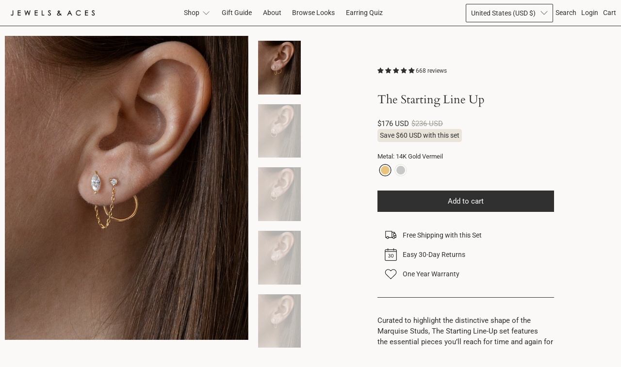

--- FILE ---
content_type: text/html; charset=utf-8
request_url: https://jewelsandaces.com/collections/marquise-mini-solitaire/products/the-starting-line-up
body_size: 79078
content:


 <!doctype html>
<html class="no-js no-touch" lang="en">
<head> <meta charset="utf-8"> <meta http-equiv="cleartype" content="on"> <meta name="robots" content="index,follow"> <meta name="viewport" content="width=device-width,initial-scale=1"> <meta name="theme-color" content="#faf9f7"> <link rel="canonical" href="https://jewelsandaces.com/products/the-starting-line-up"><title>The Starting Line Up - Jewels &amp; Aces</title> <!-- DNS prefetches --> <link rel="dns-prefetch" href="https://cdn.shopify.com"> <link rel="dns-prefetch" href="https://fonts.shopify.com"> <link rel="dns-prefetch" href="https://monorail-edge.shopifysvc.com"> <link rel="dns-prefetch" href="https://ajax.googleapis.com"> <!-- Preconnects --> <link rel="preconnect" href="https://cdn.shopify.com" crossorigin> <link rel="preconnect" href="https://fonts.shopify.com" crossorigin> <link rel="preconnect" href="https://monorail-edge.shopifysvc.com"> <link rel="preconnect" href="https://ajax.googleapis.com"> <!-- Preloads --> <!-- Preload CSS --> <link rel="preload" href="//jewelsandaces.com/cdn/shop/t/132/assets/fancybox.css?v=30466120580444283401742495140" as="style"> <link rel="preload" href="//jewelsandaces.com/cdn/shop/t/132/assets/styles.css?v=157071556857813772711765551403" as="style"> <!-- Preload JS --> <link rel="preload" href="https://ajax.googleapis.com/ajax/libs/jquery/3.6.0/jquery.min.js" as="script"> <link rel="preload" href="//jewelsandaces.com/cdn/shop/t/132/assets/vendors.js?v=105789364703734492431742495140" as="script"> <link rel="preload" href="//jewelsandaces.com/cdn/shop/t/132/assets/utilities.js?v=178049412956046755721742495140" as="script"> <link rel="preload" href="//jewelsandaces.com/cdn/shop/t/132/assets/app.js?v=81322670175719717591742495164" as="script"> <link rel="preload" href="/services/javascripts/currencies.js" as="script"> <link rel="preload" href="//jewelsandaces.com/cdn/shop/t/132/assets/currencyConversion.js?v=131509219858779596601742495140" as="script"> <!-- CSS for Flex --> <link rel="stylesheet" href="//jewelsandaces.com/cdn/shop/t/132/assets/fancybox.css?v=30466120580444283401742495140"> <link rel="stylesheet" href="//jewelsandaces.com/cdn/shop/t/132/assets/styles.css?v=157071556857813772711765551403"> <script>
    window.PXUTheme = window.PXUTheme || {};
    window.PXUTheme.version = '5.3.2';
    window.PXUTheme.name = 'Flex';</script> <script>
    

window.PXUTheme = window.PXUTheme || {};


window.PXUTheme.info = {
  name: 'Flex',
  version: '3.0.0'
}


window.PXUTheme.currency = {};
window.PXUTheme.currency.show_multiple_currencies = false;
window.PXUTheme.currency.presentment_currency = "USD";
window.PXUTheme.currency.default_currency = "USD";
window.PXUTheme.currency.display_format = "money_with_currency_format";
window.PXUTheme.currency.money_format = "${{amount_no_decimals}} USD";
window.PXUTheme.currency.money_format_no_currency = "${{amount_no_decimals}}";
window.PXUTheme.currency.money_format_currency = "${{amount_no_decimals}} USD";
window.PXUTheme.currency.native_multi_currency = true;
window.PXUTheme.currency.iso_code = "USD";
window.PXUTheme.currency.symbol = "$";



window.PXUTheme.allCountryOptionTags = "\u003coption value=\"United States\" data-provinces=\"[[\u0026quot;Alabama\u0026quot;,\u0026quot;Alabama\u0026quot;],[\u0026quot;Alaska\u0026quot;,\u0026quot;Alaska\u0026quot;],[\u0026quot;American Samoa\u0026quot;,\u0026quot;American Samoa\u0026quot;],[\u0026quot;Arizona\u0026quot;,\u0026quot;Arizona\u0026quot;],[\u0026quot;Arkansas\u0026quot;,\u0026quot;Arkansas\u0026quot;],[\u0026quot;Armed Forces Americas\u0026quot;,\u0026quot;Armed Forces Americas\u0026quot;],[\u0026quot;Armed Forces Europe\u0026quot;,\u0026quot;Armed Forces Europe\u0026quot;],[\u0026quot;Armed Forces Pacific\u0026quot;,\u0026quot;Armed Forces Pacific\u0026quot;],[\u0026quot;California\u0026quot;,\u0026quot;California\u0026quot;],[\u0026quot;Colorado\u0026quot;,\u0026quot;Colorado\u0026quot;],[\u0026quot;Connecticut\u0026quot;,\u0026quot;Connecticut\u0026quot;],[\u0026quot;Delaware\u0026quot;,\u0026quot;Delaware\u0026quot;],[\u0026quot;District of Columbia\u0026quot;,\u0026quot;Washington DC\u0026quot;],[\u0026quot;Federated States of Micronesia\u0026quot;,\u0026quot;Micronesia\u0026quot;],[\u0026quot;Florida\u0026quot;,\u0026quot;Florida\u0026quot;],[\u0026quot;Georgia\u0026quot;,\u0026quot;Georgia\u0026quot;],[\u0026quot;Guam\u0026quot;,\u0026quot;Guam\u0026quot;],[\u0026quot;Hawaii\u0026quot;,\u0026quot;Hawaii\u0026quot;],[\u0026quot;Idaho\u0026quot;,\u0026quot;Idaho\u0026quot;],[\u0026quot;Illinois\u0026quot;,\u0026quot;Illinois\u0026quot;],[\u0026quot;Indiana\u0026quot;,\u0026quot;Indiana\u0026quot;],[\u0026quot;Iowa\u0026quot;,\u0026quot;Iowa\u0026quot;],[\u0026quot;Kansas\u0026quot;,\u0026quot;Kansas\u0026quot;],[\u0026quot;Kentucky\u0026quot;,\u0026quot;Kentucky\u0026quot;],[\u0026quot;Louisiana\u0026quot;,\u0026quot;Louisiana\u0026quot;],[\u0026quot;Maine\u0026quot;,\u0026quot;Maine\u0026quot;],[\u0026quot;Marshall Islands\u0026quot;,\u0026quot;Marshall Islands\u0026quot;],[\u0026quot;Maryland\u0026quot;,\u0026quot;Maryland\u0026quot;],[\u0026quot;Massachusetts\u0026quot;,\u0026quot;Massachusetts\u0026quot;],[\u0026quot;Michigan\u0026quot;,\u0026quot;Michigan\u0026quot;],[\u0026quot;Minnesota\u0026quot;,\u0026quot;Minnesota\u0026quot;],[\u0026quot;Mississippi\u0026quot;,\u0026quot;Mississippi\u0026quot;],[\u0026quot;Missouri\u0026quot;,\u0026quot;Missouri\u0026quot;],[\u0026quot;Montana\u0026quot;,\u0026quot;Montana\u0026quot;],[\u0026quot;Nebraska\u0026quot;,\u0026quot;Nebraska\u0026quot;],[\u0026quot;Nevada\u0026quot;,\u0026quot;Nevada\u0026quot;],[\u0026quot;New Hampshire\u0026quot;,\u0026quot;New Hampshire\u0026quot;],[\u0026quot;New Jersey\u0026quot;,\u0026quot;New Jersey\u0026quot;],[\u0026quot;New Mexico\u0026quot;,\u0026quot;New Mexico\u0026quot;],[\u0026quot;New York\u0026quot;,\u0026quot;New York\u0026quot;],[\u0026quot;North Carolina\u0026quot;,\u0026quot;North Carolina\u0026quot;],[\u0026quot;North Dakota\u0026quot;,\u0026quot;North Dakota\u0026quot;],[\u0026quot;Northern Mariana Islands\u0026quot;,\u0026quot;Northern Mariana Islands\u0026quot;],[\u0026quot;Ohio\u0026quot;,\u0026quot;Ohio\u0026quot;],[\u0026quot;Oklahoma\u0026quot;,\u0026quot;Oklahoma\u0026quot;],[\u0026quot;Oregon\u0026quot;,\u0026quot;Oregon\u0026quot;],[\u0026quot;Palau\u0026quot;,\u0026quot;Palau\u0026quot;],[\u0026quot;Pennsylvania\u0026quot;,\u0026quot;Pennsylvania\u0026quot;],[\u0026quot;Puerto Rico\u0026quot;,\u0026quot;Puerto Rico\u0026quot;],[\u0026quot;Rhode Island\u0026quot;,\u0026quot;Rhode Island\u0026quot;],[\u0026quot;South Carolina\u0026quot;,\u0026quot;South Carolina\u0026quot;],[\u0026quot;South Dakota\u0026quot;,\u0026quot;South Dakota\u0026quot;],[\u0026quot;Tennessee\u0026quot;,\u0026quot;Tennessee\u0026quot;],[\u0026quot;Texas\u0026quot;,\u0026quot;Texas\u0026quot;],[\u0026quot;Utah\u0026quot;,\u0026quot;Utah\u0026quot;],[\u0026quot;Vermont\u0026quot;,\u0026quot;Vermont\u0026quot;],[\u0026quot;Virgin Islands\u0026quot;,\u0026quot;U.S. Virgin Islands\u0026quot;],[\u0026quot;Virginia\u0026quot;,\u0026quot;Virginia\u0026quot;],[\u0026quot;Washington\u0026quot;,\u0026quot;Washington\u0026quot;],[\u0026quot;West Virginia\u0026quot;,\u0026quot;West Virginia\u0026quot;],[\u0026quot;Wisconsin\u0026quot;,\u0026quot;Wisconsin\u0026quot;],[\u0026quot;Wyoming\u0026quot;,\u0026quot;Wyoming\u0026quot;]]\"\u003eUnited States\u003c\/option\u003e\n\u003coption value=\"Canada\" data-provinces=\"[[\u0026quot;Alberta\u0026quot;,\u0026quot;Alberta\u0026quot;],[\u0026quot;British Columbia\u0026quot;,\u0026quot;British Columbia\u0026quot;],[\u0026quot;Manitoba\u0026quot;,\u0026quot;Manitoba\u0026quot;],[\u0026quot;New Brunswick\u0026quot;,\u0026quot;New Brunswick\u0026quot;],[\u0026quot;Newfoundland and Labrador\u0026quot;,\u0026quot;Newfoundland and Labrador\u0026quot;],[\u0026quot;Northwest Territories\u0026quot;,\u0026quot;Northwest Territories\u0026quot;],[\u0026quot;Nova Scotia\u0026quot;,\u0026quot;Nova Scotia\u0026quot;],[\u0026quot;Nunavut\u0026quot;,\u0026quot;Nunavut\u0026quot;],[\u0026quot;Ontario\u0026quot;,\u0026quot;Ontario\u0026quot;],[\u0026quot;Prince Edward Island\u0026quot;,\u0026quot;Prince Edward Island\u0026quot;],[\u0026quot;Quebec\u0026quot;,\u0026quot;Quebec\u0026quot;],[\u0026quot;Saskatchewan\u0026quot;,\u0026quot;Saskatchewan\u0026quot;],[\u0026quot;Yukon\u0026quot;,\u0026quot;Yukon\u0026quot;]]\"\u003eCanada\u003c\/option\u003e\n\u003coption value=\"---\" data-provinces=\"[]\"\u003e---\u003c\/option\u003e\n\u003coption value=\"Afghanistan\" data-provinces=\"[]\"\u003eAfghanistan\u003c\/option\u003e\n\u003coption value=\"Aland Islands\" data-provinces=\"[]\"\u003eÅland Islands\u003c\/option\u003e\n\u003coption value=\"Albania\" data-provinces=\"[]\"\u003eAlbania\u003c\/option\u003e\n\u003coption value=\"Algeria\" data-provinces=\"[]\"\u003eAlgeria\u003c\/option\u003e\n\u003coption value=\"Andorra\" data-provinces=\"[]\"\u003eAndorra\u003c\/option\u003e\n\u003coption value=\"Angola\" data-provinces=\"[]\"\u003eAngola\u003c\/option\u003e\n\u003coption value=\"Anguilla\" data-provinces=\"[]\"\u003eAnguilla\u003c\/option\u003e\n\u003coption value=\"Antigua And Barbuda\" data-provinces=\"[]\"\u003eAntigua \u0026 Barbuda\u003c\/option\u003e\n\u003coption value=\"Argentina\" data-provinces=\"[[\u0026quot;Buenos Aires\u0026quot;,\u0026quot;Buenos Aires Province\u0026quot;],[\u0026quot;Catamarca\u0026quot;,\u0026quot;Catamarca\u0026quot;],[\u0026quot;Chaco\u0026quot;,\u0026quot;Chaco\u0026quot;],[\u0026quot;Chubut\u0026quot;,\u0026quot;Chubut\u0026quot;],[\u0026quot;Ciudad Autónoma de Buenos Aires\u0026quot;,\u0026quot;Buenos Aires (Autonomous City)\u0026quot;],[\u0026quot;Corrientes\u0026quot;,\u0026quot;Corrientes\u0026quot;],[\u0026quot;Córdoba\u0026quot;,\u0026quot;Córdoba\u0026quot;],[\u0026quot;Entre Ríos\u0026quot;,\u0026quot;Entre Ríos\u0026quot;],[\u0026quot;Formosa\u0026quot;,\u0026quot;Formosa\u0026quot;],[\u0026quot;Jujuy\u0026quot;,\u0026quot;Jujuy\u0026quot;],[\u0026quot;La Pampa\u0026quot;,\u0026quot;La Pampa\u0026quot;],[\u0026quot;La Rioja\u0026quot;,\u0026quot;La Rioja\u0026quot;],[\u0026quot;Mendoza\u0026quot;,\u0026quot;Mendoza\u0026quot;],[\u0026quot;Misiones\u0026quot;,\u0026quot;Misiones\u0026quot;],[\u0026quot;Neuquén\u0026quot;,\u0026quot;Neuquén\u0026quot;],[\u0026quot;Río Negro\u0026quot;,\u0026quot;Río Negro\u0026quot;],[\u0026quot;Salta\u0026quot;,\u0026quot;Salta\u0026quot;],[\u0026quot;San Juan\u0026quot;,\u0026quot;San Juan\u0026quot;],[\u0026quot;San Luis\u0026quot;,\u0026quot;San Luis\u0026quot;],[\u0026quot;Santa Cruz\u0026quot;,\u0026quot;Santa Cruz\u0026quot;],[\u0026quot;Santa Fe\u0026quot;,\u0026quot;Santa Fe\u0026quot;],[\u0026quot;Santiago Del Estero\u0026quot;,\u0026quot;Santiago del Estero\u0026quot;],[\u0026quot;Tierra Del Fuego\u0026quot;,\u0026quot;Tierra del Fuego\u0026quot;],[\u0026quot;Tucumán\u0026quot;,\u0026quot;Tucumán\u0026quot;]]\"\u003eArgentina\u003c\/option\u003e\n\u003coption value=\"Armenia\" data-provinces=\"[]\"\u003eArmenia\u003c\/option\u003e\n\u003coption value=\"Aruba\" data-provinces=\"[]\"\u003eAruba\u003c\/option\u003e\n\u003coption value=\"Ascension Island\" data-provinces=\"[]\"\u003eAscension Island\u003c\/option\u003e\n\u003coption value=\"Australia\" data-provinces=\"[[\u0026quot;Australian Capital Territory\u0026quot;,\u0026quot;Australian Capital Territory\u0026quot;],[\u0026quot;New South Wales\u0026quot;,\u0026quot;New South Wales\u0026quot;],[\u0026quot;Northern Territory\u0026quot;,\u0026quot;Northern Territory\u0026quot;],[\u0026quot;Queensland\u0026quot;,\u0026quot;Queensland\u0026quot;],[\u0026quot;South Australia\u0026quot;,\u0026quot;South Australia\u0026quot;],[\u0026quot;Tasmania\u0026quot;,\u0026quot;Tasmania\u0026quot;],[\u0026quot;Victoria\u0026quot;,\u0026quot;Victoria\u0026quot;],[\u0026quot;Western Australia\u0026quot;,\u0026quot;Western Australia\u0026quot;]]\"\u003eAustralia\u003c\/option\u003e\n\u003coption value=\"Austria\" data-provinces=\"[]\"\u003eAustria\u003c\/option\u003e\n\u003coption value=\"Azerbaijan\" data-provinces=\"[]\"\u003eAzerbaijan\u003c\/option\u003e\n\u003coption value=\"Bahamas\" data-provinces=\"[]\"\u003eBahamas\u003c\/option\u003e\n\u003coption value=\"Bahrain\" data-provinces=\"[]\"\u003eBahrain\u003c\/option\u003e\n\u003coption value=\"Bangladesh\" data-provinces=\"[]\"\u003eBangladesh\u003c\/option\u003e\n\u003coption value=\"Barbados\" data-provinces=\"[]\"\u003eBarbados\u003c\/option\u003e\n\u003coption value=\"Belarus\" data-provinces=\"[]\"\u003eBelarus\u003c\/option\u003e\n\u003coption value=\"Belgium\" data-provinces=\"[]\"\u003eBelgium\u003c\/option\u003e\n\u003coption value=\"Belize\" data-provinces=\"[]\"\u003eBelize\u003c\/option\u003e\n\u003coption value=\"Benin\" data-provinces=\"[]\"\u003eBenin\u003c\/option\u003e\n\u003coption value=\"Bermuda\" data-provinces=\"[]\"\u003eBermuda\u003c\/option\u003e\n\u003coption value=\"Bhutan\" data-provinces=\"[]\"\u003eBhutan\u003c\/option\u003e\n\u003coption value=\"Bolivia\" data-provinces=\"[]\"\u003eBolivia\u003c\/option\u003e\n\u003coption value=\"Bosnia And Herzegovina\" data-provinces=\"[]\"\u003eBosnia \u0026 Herzegovina\u003c\/option\u003e\n\u003coption value=\"Botswana\" data-provinces=\"[]\"\u003eBotswana\u003c\/option\u003e\n\u003coption value=\"Brazil\" data-provinces=\"[[\u0026quot;Acre\u0026quot;,\u0026quot;Acre\u0026quot;],[\u0026quot;Alagoas\u0026quot;,\u0026quot;Alagoas\u0026quot;],[\u0026quot;Amapá\u0026quot;,\u0026quot;Amapá\u0026quot;],[\u0026quot;Amazonas\u0026quot;,\u0026quot;Amazonas\u0026quot;],[\u0026quot;Bahia\u0026quot;,\u0026quot;Bahia\u0026quot;],[\u0026quot;Ceará\u0026quot;,\u0026quot;Ceará\u0026quot;],[\u0026quot;Distrito Federal\u0026quot;,\u0026quot;Federal District\u0026quot;],[\u0026quot;Espírito Santo\u0026quot;,\u0026quot;Espírito Santo\u0026quot;],[\u0026quot;Goiás\u0026quot;,\u0026quot;Goiás\u0026quot;],[\u0026quot;Maranhão\u0026quot;,\u0026quot;Maranhão\u0026quot;],[\u0026quot;Mato Grosso\u0026quot;,\u0026quot;Mato Grosso\u0026quot;],[\u0026quot;Mato Grosso do Sul\u0026quot;,\u0026quot;Mato Grosso do Sul\u0026quot;],[\u0026quot;Minas Gerais\u0026quot;,\u0026quot;Minas Gerais\u0026quot;],[\u0026quot;Paraná\u0026quot;,\u0026quot;Paraná\u0026quot;],[\u0026quot;Paraíba\u0026quot;,\u0026quot;Paraíba\u0026quot;],[\u0026quot;Pará\u0026quot;,\u0026quot;Pará\u0026quot;],[\u0026quot;Pernambuco\u0026quot;,\u0026quot;Pernambuco\u0026quot;],[\u0026quot;Piauí\u0026quot;,\u0026quot;Piauí\u0026quot;],[\u0026quot;Rio Grande do Norte\u0026quot;,\u0026quot;Rio Grande do Norte\u0026quot;],[\u0026quot;Rio Grande do Sul\u0026quot;,\u0026quot;Rio Grande do Sul\u0026quot;],[\u0026quot;Rio de Janeiro\u0026quot;,\u0026quot;Rio de Janeiro\u0026quot;],[\u0026quot;Rondônia\u0026quot;,\u0026quot;Rondônia\u0026quot;],[\u0026quot;Roraima\u0026quot;,\u0026quot;Roraima\u0026quot;],[\u0026quot;Santa Catarina\u0026quot;,\u0026quot;Santa Catarina\u0026quot;],[\u0026quot;Sergipe\u0026quot;,\u0026quot;Sergipe\u0026quot;],[\u0026quot;São Paulo\u0026quot;,\u0026quot;São Paulo\u0026quot;],[\u0026quot;Tocantins\u0026quot;,\u0026quot;Tocantins\u0026quot;]]\"\u003eBrazil\u003c\/option\u003e\n\u003coption value=\"British Indian Ocean Territory\" data-provinces=\"[]\"\u003eBritish Indian Ocean Territory\u003c\/option\u003e\n\u003coption value=\"Virgin Islands, British\" data-provinces=\"[]\"\u003eBritish Virgin Islands\u003c\/option\u003e\n\u003coption value=\"Brunei\" data-provinces=\"[]\"\u003eBrunei\u003c\/option\u003e\n\u003coption value=\"Bulgaria\" data-provinces=\"[]\"\u003eBulgaria\u003c\/option\u003e\n\u003coption value=\"Burkina Faso\" data-provinces=\"[]\"\u003eBurkina Faso\u003c\/option\u003e\n\u003coption value=\"Burundi\" data-provinces=\"[]\"\u003eBurundi\u003c\/option\u003e\n\u003coption value=\"Cambodia\" data-provinces=\"[]\"\u003eCambodia\u003c\/option\u003e\n\u003coption value=\"Republic of Cameroon\" data-provinces=\"[]\"\u003eCameroon\u003c\/option\u003e\n\u003coption value=\"Canada\" data-provinces=\"[[\u0026quot;Alberta\u0026quot;,\u0026quot;Alberta\u0026quot;],[\u0026quot;British Columbia\u0026quot;,\u0026quot;British Columbia\u0026quot;],[\u0026quot;Manitoba\u0026quot;,\u0026quot;Manitoba\u0026quot;],[\u0026quot;New Brunswick\u0026quot;,\u0026quot;New Brunswick\u0026quot;],[\u0026quot;Newfoundland and Labrador\u0026quot;,\u0026quot;Newfoundland and Labrador\u0026quot;],[\u0026quot;Northwest Territories\u0026quot;,\u0026quot;Northwest Territories\u0026quot;],[\u0026quot;Nova Scotia\u0026quot;,\u0026quot;Nova Scotia\u0026quot;],[\u0026quot;Nunavut\u0026quot;,\u0026quot;Nunavut\u0026quot;],[\u0026quot;Ontario\u0026quot;,\u0026quot;Ontario\u0026quot;],[\u0026quot;Prince Edward Island\u0026quot;,\u0026quot;Prince Edward Island\u0026quot;],[\u0026quot;Quebec\u0026quot;,\u0026quot;Quebec\u0026quot;],[\u0026quot;Saskatchewan\u0026quot;,\u0026quot;Saskatchewan\u0026quot;],[\u0026quot;Yukon\u0026quot;,\u0026quot;Yukon\u0026quot;]]\"\u003eCanada\u003c\/option\u003e\n\u003coption value=\"Cape Verde\" data-provinces=\"[]\"\u003eCape Verde\u003c\/option\u003e\n\u003coption value=\"Caribbean Netherlands\" data-provinces=\"[]\"\u003eCaribbean Netherlands\u003c\/option\u003e\n\u003coption value=\"Cayman Islands\" data-provinces=\"[]\"\u003eCayman Islands\u003c\/option\u003e\n\u003coption value=\"Central African Republic\" data-provinces=\"[]\"\u003eCentral African Republic\u003c\/option\u003e\n\u003coption value=\"Chad\" data-provinces=\"[]\"\u003eChad\u003c\/option\u003e\n\u003coption value=\"Chile\" data-provinces=\"[[\u0026quot;Antofagasta\u0026quot;,\u0026quot;Antofagasta\u0026quot;],[\u0026quot;Araucanía\u0026quot;,\u0026quot;Araucanía\u0026quot;],[\u0026quot;Arica and Parinacota\u0026quot;,\u0026quot;Arica y Parinacota\u0026quot;],[\u0026quot;Atacama\u0026quot;,\u0026quot;Atacama\u0026quot;],[\u0026quot;Aysén\u0026quot;,\u0026quot;Aysén\u0026quot;],[\u0026quot;Biobío\u0026quot;,\u0026quot;Bío Bío\u0026quot;],[\u0026quot;Coquimbo\u0026quot;,\u0026quot;Coquimbo\u0026quot;],[\u0026quot;Los Lagos\u0026quot;,\u0026quot;Los Lagos\u0026quot;],[\u0026quot;Los Ríos\u0026quot;,\u0026quot;Los Ríos\u0026quot;],[\u0026quot;Magallanes\u0026quot;,\u0026quot;Magallanes Region\u0026quot;],[\u0026quot;Maule\u0026quot;,\u0026quot;Maule\u0026quot;],[\u0026quot;O\u0026#39;Higgins\u0026quot;,\u0026quot;Libertador General Bernardo O’Higgins\u0026quot;],[\u0026quot;Santiago\u0026quot;,\u0026quot;Santiago Metropolitan\u0026quot;],[\u0026quot;Tarapacá\u0026quot;,\u0026quot;Tarapacá\u0026quot;],[\u0026quot;Valparaíso\u0026quot;,\u0026quot;Valparaíso\u0026quot;],[\u0026quot;Ñuble\u0026quot;,\u0026quot;Ñuble\u0026quot;]]\"\u003eChile\u003c\/option\u003e\n\u003coption value=\"China\" data-provinces=\"[[\u0026quot;Anhui\u0026quot;,\u0026quot;Anhui\u0026quot;],[\u0026quot;Beijing\u0026quot;,\u0026quot;Beijing\u0026quot;],[\u0026quot;Chongqing\u0026quot;,\u0026quot;Chongqing\u0026quot;],[\u0026quot;Fujian\u0026quot;,\u0026quot;Fujian\u0026quot;],[\u0026quot;Gansu\u0026quot;,\u0026quot;Gansu\u0026quot;],[\u0026quot;Guangdong\u0026quot;,\u0026quot;Guangdong\u0026quot;],[\u0026quot;Guangxi\u0026quot;,\u0026quot;Guangxi\u0026quot;],[\u0026quot;Guizhou\u0026quot;,\u0026quot;Guizhou\u0026quot;],[\u0026quot;Hainan\u0026quot;,\u0026quot;Hainan\u0026quot;],[\u0026quot;Hebei\u0026quot;,\u0026quot;Hebei\u0026quot;],[\u0026quot;Heilongjiang\u0026quot;,\u0026quot;Heilongjiang\u0026quot;],[\u0026quot;Henan\u0026quot;,\u0026quot;Henan\u0026quot;],[\u0026quot;Hubei\u0026quot;,\u0026quot;Hubei\u0026quot;],[\u0026quot;Hunan\u0026quot;,\u0026quot;Hunan\u0026quot;],[\u0026quot;Inner Mongolia\u0026quot;,\u0026quot;Inner Mongolia\u0026quot;],[\u0026quot;Jiangsu\u0026quot;,\u0026quot;Jiangsu\u0026quot;],[\u0026quot;Jiangxi\u0026quot;,\u0026quot;Jiangxi\u0026quot;],[\u0026quot;Jilin\u0026quot;,\u0026quot;Jilin\u0026quot;],[\u0026quot;Liaoning\u0026quot;,\u0026quot;Liaoning\u0026quot;],[\u0026quot;Ningxia\u0026quot;,\u0026quot;Ningxia\u0026quot;],[\u0026quot;Qinghai\u0026quot;,\u0026quot;Qinghai\u0026quot;],[\u0026quot;Shaanxi\u0026quot;,\u0026quot;Shaanxi\u0026quot;],[\u0026quot;Shandong\u0026quot;,\u0026quot;Shandong\u0026quot;],[\u0026quot;Shanghai\u0026quot;,\u0026quot;Shanghai\u0026quot;],[\u0026quot;Shanxi\u0026quot;,\u0026quot;Shanxi\u0026quot;],[\u0026quot;Sichuan\u0026quot;,\u0026quot;Sichuan\u0026quot;],[\u0026quot;Tianjin\u0026quot;,\u0026quot;Tianjin\u0026quot;],[\u0026quot;Xinjiang\u0026quot;,\u0026quot;Xinjiang\u0026quot;],[\u0026quot;Xizang\u0026quot;,\u0026quot;Tibet\u0026quot;],[\u0026quot;Yunnan\u0026quot;,\u0026quot;Yunnan\u0026quot;],[\u0026quot;Zhejiang\u0026quot;,\u0026quot;Zhejiang\u0026quot;]]\"\u003eChina\u003c\/option\u003e\n\u003coption value=\"Christmas Island\" data-provinces=\"[]\"\u003eChristmas Island\u003c\/option\u003e\n\u003coption value=\"Cocos (Keeling) Islands\" data-provinces=\"[]\"\u003eCocos (Keeling) Islands\u003c\/option\u003e\n\u003coption value=\"Colombia\" data-provinces=\"[[\u0026quot;Amazonas\u0026quot;,\u0026quot;Amazonas\u0026quot;],[\u0026quot;Antioquia\u0026quot;,\u0026quot;Antioquia\u0026quot;],[\u0026quot;Arauca\u0026quot;,\u0026quot;Arauca\u0026quot;],[\u0026quot;Atlántico\u0026quot;,\u0026quot;Atlántico\u0026quot;],[\u0026quot;Bogotá, D.C.\u0026quot;,\u0026quot;Capital District\u0026quot;],[\u0026quot;Bolívar\u0026quot;,\u0026quot;Bolívar\u0026quot;],[\u0026quot;Boyacá\u0026quot;,\u0026quot;Boyacá\u0026quot;],[\u0026quot;Caldas\u0026quot;,\u0026quot;Caldas\u0026quot;],[\u0026quot;Caquetá\u0026quot;,\u0026quot;Caquetá\u0026quot;],[\u0026quot;Casanare\u0026quot;,\u0026quot;Casanare\u0026quot;],[\u0026quot;Cauca\u0026quot;,\u0026quot;Cauca\u0026quot;],[\u0026quot;Cesar\u0026quot;,\u0026quot;Cesar\u0026quot;],[\u0026quot;Chocó\u0026quot;,\u0026quot;Chocó\u0026quot;],[\u0026quot;Cundinamarca\u0026quot;,\u0026quot;Cundinamarca\u0026quot;],[\u0026quot;Córdoba\u0026quot;,\u0026quot;Córdoba\u0026quot;],[\u0026quot;Guainía\u0026quot;,\u0026quot;Guainía\u0026quot;],[\u0026quot;Guaviare\u0026quot;,\u0026quot;Guaviare\u0026quot;],[\u0026quot;Huila\u0026quot;,\u0026quot;Huila\u0026quot;],[\u0026quot;La Guajira\u0026quot;,\u0026quot;La Guajira\u0026quot;],[\u0026quot;Magdalena\u0026quot;,\u0026quot;Magdalena\u0026quot;],[\u0026quot;Meta\u0026quot;,\u0026quot;Meta\u0026quot;],[\u0026quot;Nariño\u0026quot;,\u0026quot;Nariño\u0026quot;],[\u0026quot;Norte de Santander\u0026quot;,\u0026quot;Norte de Santander\u0026quot;],[\u0026quot;Putumayo\u0026quot;,\u0026quot;Putumayo\u0026quot;],[\u0026quot;Quindío\u0026quot;,\u0026quot;Quindío\u0026quot;],[\u0026quot;Risaralda\u0026quot;,\u0026quot;Risaralda\u0026quot;],[\u0026quot;San Andrés, Providencia y Santa Catalina\u0026quot;,\u0026quot;San Andrés \\u0026 Providencia\u0026quot;],[\u0026quot;Santander\u0026quot;,\u0026quot;Santander\u0026quot;],[\u0026quot;Sucre\u0026quot;,\u0026quot;Sucre\u0026quot;],[\u0026quot;Tolima\u0026quot;,\u0026quot;Tolima\u0026quot;],[\u0026quot;Valle del Cauca\u0026quot;,\u0026quot;Valle del Cauca\u0026quot;],[\u0026quot;Vaupés\u0026quot;,\u0026quot;Vaupés\u0026quot;],[\u0026quot;Vichada\u0026quot;,\u0026quot;Vichada\u0026quot;]]\"\u003eColombia\u003c\/option\u003e\n\u003coption value=\"Comoros\" data-provinces=\"[]\"\u003eComoros\u003c\/option\u003e\n\u003coption value=\"Congo\" data-provinces=\"[]\"\u003eCongo - Brazzaville\u003c\/option\u003e\n\u003coption value=\"Congo, The Democratic Republic Of The\" data-provinces=\"[]\"\u003eCongo - Kinshasa\u003c\/option\u003e\n\u003coption value=\"Cook Islands\" data-provinces=\"[]\"\u003eCook Islands\u003c\/option\u003e\n\u003coption value=\"Costa Rica\" data-provinces=\"[[\u0026quot;Alajuela\u0026quot;,\u0026quot;Alajuela\u0026quot;],[\u0026quot;Cartago\u0026quot;,\u0026quot;Cartago\u0026quot;],[\u0026quot;Guanacaste\u0026quot;,\u0026quot;Guanacaste\u0026quot;],[\u0026quot;Heredia\u0026quot;,\u0026quot;Heredia\u0026quot;],[\u0026quot;Limón\u0026quot;,\u0026quot;Limón\u0026quot;],[\u0026quot;Puntarenas\u0026quot;,\u0026quot;Puntarenas\u0026quot;],[\u0026quot;San José\u0026quot;,\u0026quot;San José\u0026quot;]]\"\u003eCosta Rica\u003c\/option\u003e\n\u003coption value=\"Croatia\" data-provinces=\"[]\"\u003eCroatia\u003c\/option\u003e\n\u003coption value=\"Curaçao\" data-provinces=\"[]\"\u003eCuraçao\u003c\/option\u003e\n\u003coption value=\"Cyprus\" data-provinces=\"[]\"\u003eCyprus\u003c\/option\u003e\n\u003coption value=\"Czech Republic\" data-provinces=\"[]\"\u003eCzechia\u003c\/option\u003e\n\u003coption value=\"Côte d'Ivoire\" data-provinces=\"[]\"\u003eCôte d’Ivoire\u003c\/option\u003e\n\u003coption value=\"Denmark\" data-provinces=\"[]\"\u003eDenmark\u003c\/option\u003e\n\u003coption value=\"Djibouti\" data-provinces=\"[]\"\u003eDjibouti\u003c\/option\u003e\n\u003coption value=\"Dominica\" data-provinces=\"[]\"\u003eDominica\u003c\/option\u003e\n\u003coption value=\"Dominican Republic\" data-provinces=\"[]\"\u003eDominican Republic\u003c\/option\u003e\n\u003coption value=\"Ecuador\" data-provinces=\"[]\"\u003eEcuador\u003c\/option\u003e\n\u003coption value=\"Egypt\" data-provinces=\"[[\u0026quot;6th of October\u0026quot;,\u0026quot;6th of October\u0026quot;],[\u0026quot;Al Sharqia\u0026quot;,\u0026quot;Al Sharqia\u0026quot;],[\u0026quot;Alexandria\u0026quot;,\u0026quot;Alexandria\u0026quot;],[\u0026quot;Aswan\u0026quot;,\u0026quot;Aswan\u0026quot;],[\u0026quot;Asyut\u0026quot;,\u0026quot;Asyut\u0026quot;],[\u0026quot;Beheira\u0026quot;,\u0026quot;Beheira\u0026quot;],[\u0026quot;Beni Suef\u0026quot;,\u0026quot;Beni Suef\u0026quot;],[\u0026quot;Cairo\u0026quot;,\u0026quot;Cairo\u0026quot;],[\u0026quot;Dakahlia\u0026quot;,\u0026quot;Dakahlia\u0026quot;],[\u0026quot;Damietta\u0026quot;,\u0026quot;Damietta\u0026quot;],[\u0026quot;Faiyum\u0026quot;,\u0026quot;Faiyum\u0026quot;],[\u0026quot;Gharbia\u0026quot;,\u0026quot;Gharbia\u0026quot;],[\u0026quot;Giza\u0026quot;,\u0026quot;Giza\u0026quot;],[\u0026quot;Helwan\u0026quot;,\u0026quot;Helwan\u0026quot;],[\u0026quot;Ismailia\u0026quot;,\u0026quot;Ismailia\u0026quot;],[\u0026quot;Kafr el-Sheikh\u0026quot;,\u0026quot;Kafr el-Sheikh\u0026quot;],[\u0026quot;Luxor\u0026quot;,\u0026quot;Luxor\u0026quot;],[\u0026quot;Matrouh\u0026quot;,\u0026quot;Matrouh\u0026quot;],[\u0026quot;Minya\u0026quot;,\u0026quot;Minya\u0026quot;],[\u0026quot;Monufia\u0026quot;,\u0026quot;Monufia\u0026quot;],[\u0026quot;New Valley\u0026quot;,\u0026quot;New Valley\u0026quot;],[\u0026quot;North Sinai\u0026quot;,\u0026quot;North Sinai\u0026quot;],[\u0026quot;Port Said\u0026quot;,\u0026quot;Port Said\u0026quot;],[\u0026quot;Qalyubia\u0026quot;,\u0026quot;Qalyubia\u0026quot;],[\u0026quot;Qena\u0026quot;,\u0026quot;Qena\u0026quot;],[\u0026quot;Red Sea\u0026quot;,\u0026quot;Red Sea\u0026quot;],[\u0026quot;Sohag\u0026quot;,\u0026quot;Sohag\u0026quot;],[\u0026quot;South Sinai\u0026quot;,\u0026quot;South Sinai\u0026quot;],[\u0026quot;Suez\u0026quot;,\u0026quot;Suez\u0026quot;]]\"\u003eEgypt\u003c\/option\u003e\n\u003coption value=\"El Salvador\" data-provinces=\"[[\u0026quot;Ahuachapán\u0026quot;,\u0026quot;Ahuachapán\u0026quot;],[\u0026quot;Cabañas\u0026quot;,\u0026quot;Cabañas\u0026quot;],[\u0026quot;Chalatenango\u0026quot;,\u0026quot;Chalatenango\u0026quot;],[\u0026quot;Cuscatlán\u0026quot;,\u0026quot;Cuscatlán\u0026quot;],[\u0026quot;La Libertad\u0026quot;,\u0026quot;La Libertad\u0026quot;],[\u0026quot;La Paz\u0026quot;,\u0026quot;La Paz\u0026quot;],[\u0026quot;La Unión\u0026quot;,\u0026quot;La Unión\u0026quot;],[\u0026quot;Morazán\u0026quot;,\u0026quot;Morazán\u0026quot;],[\u0026quot;San Miguel\u0026quot;,\u0026quot;San Miguel\u0026quot;],[\u0026quot;San Salvador\u0026quot;,\u0026quot;San Salvador\u0026quot;],[\u0026quot;San Vicente\u0026quot;,\u0026quot;San Vicente\u0026quot;],[\u0026quot;Santa Ana\u0026quot;,\u0026quot;Santa Ana\u0026quot;],[\u0026quot;Sonsonate\u0026quot;,\u0026quot;Sonsonate\u0026quot;],[\u0026quot;Usulután\u0026quot;,\u0026quot;Usulután\u0026quot;]]\"\u003eEl Salvador\u003c\/option\u003e\n\u003coption value=\"Equatorial Guinea\" data-provinces=\"[]\"\u003eEquatorial Guinea\u003c\/option\u003e\n\u003coption value=\"Eritrea\" data-provinces=\"[]\"\u003eEritrea\u003c\/option\u003e\n\u003coption value=\"Estonia\" data-provinces=\"[]\"\u003eEstonia\u003c\/option\u003e\n\u003coption value=\"Eswatini\" data-provinces=\"[]\"\u003eEswatini\u003c\/option\u003e\n\u003coption value=\"Ethiopia\" data-provinces=\"[]\"\u003eEthiopia\u003c\/option\u003e\n\u003coption value=\"Falkland Islands (Malvinas)\" data-provinces=\"[]\"\u003eFalkland Islands\u003c\/option\u003e\n\u003coption value=\"Faroe Islands\" data-provinces=\"[]\"\u003eFaroe Islands\u003c\/option\u003e\n\u003coption value=\"Fiji\" data-provinces=\"[]\"\u003eFiji\u003c\/option\u003e\n\u003coption value=\"Finland\" data-provinces=\"[]\"\u003eFinland\u003c\/option\u003e\n\u003coption value=\"France\" data-provinces=\"[]\"\u003eFrance\u003c\/option\u003e\n\u003coption value=\"French Guiana\" data-provinces=\"[]\"\u003eFrench Guiana\u003c\/option\u003e\n\u003coption value=\"French Polynesia\" data-provinces=\"[]\"\u003eFrench Polynesia\u003c\/option\u003e\n\u003coption value=\"French Southern Territories\" data-provinces=\"[]\"\u003eFrench Southern Territories\u003c\/option\u003e\n\u003coption value=\"Gabon\" data-provinces=\"[]\"\u003eGabon\u003c\/option\u003e\n\u003coption value=\"Gambia\" data-provinces=\"[]\"\u003eGambia\u003c\/option\u003e\n\u003coption value=\"Georgia\" data-provinces=\"[]\"\u003eGeorgia\u003c\/option\u003e\n\u003coption value=\"Germany\" data-provinces=\"[]\"\u003eGermany\u003c\/option\u003e\n\u003coption value=\"Ghana\" data-provinces=\"[]\"\u003eGhana\u003c\/option\u003e\n\u003coption value=\"Gibraltar\" data-provinces=\"[]\"\u003eGibraltar\u003c\/option\u003e\n\u003coption value=\"Greece\" data-provinces=\"[]\"\u003eGreece\u003c\/option\u003e\n\u003coption value=\"Greenland\" data-provinces=\"[]\"\u003eGreenland\u003c\/option\u003e\n\u003coption value=\"Grenada\" data-provinces=\"[]\"\u003eGrenada\u003c\/option\u003e\n\u003coption value=\"Guadeloupe\" data-provinces=\"[]\"\u003eGuadeloupe\u003c\/option\u003e\n\u003coption value=\"Guatemala\" data-provinces=\"[[\u0026quot;Alta Verapaz\u0026quot;,\u0026quot;Alta Verapaz\u0026quot;],[\u0026quot;Baja Verapaz\u0026quot;,\u0026quot;Baja Verapaz\u0026quot;],[\u0026quot;Chimaltenango\u0026quot;,\u0026quot;Chimaltenango\u0026quot;],[\u0026quot;Chiquimula\u0026quot;,\u0026quot;Chiquimula\u0026quot;],[\u0026quot;El Progreso\u0026quot;,\u0026quot;El Progreso\u0026quot;],[\u0026quot;Escuintla\u0026quot;,\u0026quot;Escuintla\u0026quot;],[\u0026quot;Guatemala\u0026quot;,\u0026quot;Guatemala\u0026quot;],[\u0026quot;Huehuetenango\u0026quot;,\u0026quot;Huehuetenango\u0026quot;],[\u0026quot;Izabal\u0026quot;,\u0026quot;Izabal\u0026quot;],[\u0026quot;Jalapa\u0026quot;,\u0026quot;Jalapa\u0026quot;],[\u0026quot;Jutiapa\u0026quot;,\u0026quot;Jutiapa\u0026quot;],[\u0026quot;Petén\u0026quot;,\u0026quot;Petén\u0026quot;],[\u0026quot;Quetzaltenango\u0026quot;,\u0026quot;Quetzaltenango\u0026quot;],[\u0026quot;Quiché\u0026quot;,\u0026quot;Quiché\u0026quot;],[\u0026quot;Retalhuleu\u0026quot;,\u0026quot;Retalhuleu\u0026quot;],[\u0026quot;Sacatepéquez\u0026quot;,\u0026quot;Sacatepéquez\u0026quot;],[\u0026quot;San Marcos\u0026quot;,\u0026quot;San Marcos\u0026quot;],[\u0026quot;Santa Rosa\u0026quot;,\u0026quot;Santa Rosa\u0026quot;],[\u0026quot;Sololá\u0026quot;,\u0026quot;Sololá\u0026quot;],[\u0026quot;Suchitepéquez\u0026quot;,\u0026quot;Suchitepéquez\u0026quot;],[\u0026quot;Totonicapán\u0026quot;,\u0026quot;Totonicapán\u0026quot;],[\u0026quot;Zacapa\u0026quot;,\u0026quot;Zacapa\u0026quot;]]\"\u003eGuatemala\u003c\/option\u003e\n\u003coption value=\"Guernsey\" data-provinces=\"[]\"\u003eGuernsey\u003c\/option\u003e\n\u003coption value=\"Guinea\" data-provinces=\"[]\"\u003eGuinea\u003c\/option\u003e\n\u003coption value=\"Guinea Bissau\" data-provinces=\"[]\"\u003eGuinea-Bissau\u003c\/option\u003e\n\u003coption value=\"Guyana\" data-provinces=\"[]\"\u003eGuyana\u003c\/option\u003e\n\u003coption value=\"Haiti\" data-provinces=\"[]\"\u003eHaiti\u003c\/option\u003e\n\u003coption value=\"Honduras\" data-provinces=\"[]\"\u003eHonduras\u003c\/option\u003e\n\u003coption value=\"Hong Kong\" data-provinces=\"[[\u0026quot;Hong Kong Island\u0026quot;,\u0026quot;Hong Kong Island\u0026quot;],[\u0026quot;Kowloon\u0026quot;,\u0026quot;Kowloon\u0026quot;],[\u0026quot;New Territories\u0026quot;,\u0026quot;New Territories\u0026quot;]]\"\u003eHong Kong SAR\u003c\/option\u003e\n\u003coption value=\"Hungary\" data-provinces=\"[]\"\u003eHungary\u003c\/option\u003e\n\u003coption value=\"Iceland\" data-provinces=\"[]\"\u003eIceland\u003c\/option\u003e\n\u003coption value=\"India\" data-provinces=\"[[\u0026quot;Andaman and Nicobar Islands\u0026quot;,\u0026quot;Andaman and Nicobar Islands\u0026quot;],[\u0026quot;Andhra Pradesh\u0026quot;,\u0026quot;Andhra Pradesh\u0026quot;],[\u0026quot;Arunachal Pradesh\u0026quot;,\u0026quot;Arunachal Pradesh\u0026quot;],[\u0026quot;Assam\u0026quot;,\u0026quot;Assam\u0026quot;],[\u0026quot;Bihar\u0026quot;,\u0026quot;Bihar\u0026quot;],[\u0026quot;Chandigarh\u0026quot;,\u0026quot;Chandigarh\u0026quot;],[\u0026quot;Chhattisgarh\u0026quot;,\u0026quot;Chhattisgarh\u0026quot;],[\u0026quot;Dadra and Nagar Haveli\u0026quot;,\u0026quot;Dadra and Nagar Haveli\u0026quot;],[\u0026quot;Daman and Diu\u0026quot;,\u0026quot;Daman and Diu\u0026quot;],[\u0026quot;Delhi\u0026quot;,\u0026quot;Delhi\u0026quot;],[\u0026quot;Goa\u0026quot;,\u0026quot;Goa\u0026quot;],[\u0026quot;Gujarat\u0026quot;,\u0026quot;Gujarat\u0026quot;],[\u0026quot;Haryana\u0026quot;,\u0026quot;Haryana\u0026quot;],[\u0026quot;Himachal Pradesh\u0026quot;,\u0026quot;Himachal Pradesh\u0026quot;],[\u0026quot;Jammu and Kashmir\u0026quot;,\u0026quot;Jammu and Kashmir\u0026quot;],[\u0026quot;Jharkhand\u0026quot;,\u0026quot;Jharkhand\u0026quot;],[\u0026quot;Karnataka\u0026quot;,\u0026quot;Karnataka\u0026quot;],[\u0026quot;Kerala\u0026quot;,\u0026quot;Kerala\u0026quot;],[\u0026quot;Ladakh\u0026quot;,\u0026quot;Ladakh\u0026quot;],[\u0026quot;Lakshadweep\u0026quot;,\u0026quot;Lakshadweep\u0026quot;],[\u0026quot;Madhya Pradesh\u0026quot;,\u0026quot;Madhya Pradesh\u0026quot;],[\u0026quot;Maharashtra\u0026quot;,\u0026quot;Maharashtra\u0026quot;],[\u0026quot;Manipur\u0026quot;,\u0026quot;Manipur\u0026quot;],[\u0026quot;Meghalaya\u0026quot;,\u0026quot;Meghalaya\u0026quot;],[\u0026quot;Mizoram\u0026quot;,\u0026quot;Mizoram\u0026quot;],[\u0026quot;Nagaland\u0026quot;,\u0026quot;Nagaland\u0026quot;],[\u0026quot;Odisha\u0026quot;,\u0026quot;Odisha\u0026quot;],[\u0026quot;Puducherry\u0026quot;,\u0026quot;Puducherry\u0026quot;],[\u0026quot;Punjab\u0026quot;,\u0026quot;Punjab\u0026quot;],[\u0026quot;Rajasthan\u0026quot;,\u0026quot;Rajasthan\u0026quot;],[\u0026quot;Sikkim\u0026quot;,\u0026quot;Sikkim\u0026quot;],[\u0026quot;Tamil Nadu\u0026quot;,\u0026quot;Tamil Nadu\u0026quot;],[\u0026quot;Telangana\u0026quot;,\u0026quot;Telangana\u0026quot;],[\u0026quot;Tripura\u0026quot;,\u0026quot;Tripura\u0026quot;],[\u0026quot;Uttar Pradesh\u0026quot;,\u0026quot;Uttar Pradesh\u0026quot;],[\u0026quot;Uttarakhand\u0026quot;,\u0026quot;Uttarakhand\u0026quot;],[\u0026quot;West Bengal\u0026quot;,\u0026quot;West Bengal\u0026quot;]]\"\u003eIndia\u003c\/option\u003e\n\u003coption value=\"Indonesia\" data-provinces=\"[[\u0026quot;Aceh\u0026quot;,\u0026quot;Aceh\u0026quot;],[\u0026quot;Bali\u0026quot;,\u0026quot;Bali\u0026quot;],[\u0026quot;Bangka Belitung\u0026quot;,\u0026quot;Bangka–Belitung Islands\u0026quot;],[\u0026quot;Banten\u0026quot;,\u0026quot;Banten\u0026quot;],[\u0026quot;Bengkulu\u0026quot;,\u0026quot;Bengkulu\u0026quot;],[\u0026quot;Gorontalo\u0026quot;,\u0026quot;Gorontalo\u0026quot;],[\u0026quot;Jakarta\u0026quot;,\u0026quot;Jakarta\u0026quot;],[\u0026quot;Jambi\u0026quot;,\u0026quot;Jambi\u0026quot;],[\u0026quot;Jawa Barat\u0026quot;,\u0026quot;West Java\u0026quot;],[\u0026quot;Jawa Tengah\u0026quot;,\u0026quot;Central Java\u0026quot;],[\u0026quot;Jawa Timur\u0026quot;,\u0026quot;East Java\u0026quot;],[\u0026quot;Kalimantan Barat\u0026quot;,\u0026quot;West Kalimantan\u0026quot;],[\u0026quot;Kalimantan Selatan\u0026quot;,\u0026quot;South Kalimantan\u0026quot;],[\u0026quot;Kalimantan Tengah\u0026quot;,\u0026quot;Central Kalimantan\u0026quot;],[\u0026quot;Kalimantan Timur\u0026quot;,\u0026quot;East Kalimantan\u0026quot;],[\u0026quot;Kalimantan Utara\u0026quot;,\u0026quot;North Kalimantan\u0026quot;],[\u0026quot;Kepulauan Riau\u0026quot;,\u0026quot;Riau Islands\u0026quot;],[\u0026quot;Lampung\u0026quot;,\u0026quot;Lampung\u0026quot;],[\u0026quot;Maluku\u0026quot;,\u0026quot;Maluku\u0026quot;],[\u0026quot;Maluku Utara\u0026quot;,\u0026quot;North Maluku\u0026quot;],[\u0026quot;North Sumatra\u0026quot;,\u0026quot;North Sumatra\u0026quot;],[\u0026quot;Nusa Tenggara Barat\u0026quot;,\u0026quot;West Nusa Tenggara\u0026quot;],[\u0026quot;Nusa Tenggara Timur\u0026quot;,\u0026quot;East Nusa Tenggara\u0026quot;],[\u0026quot;Papua\u0026quot;,\u0026quot;Papua\u0026quot;],[\u0026quot;Papua Barat\u0026quot;,\u0026quot;West Papua\u0026quot;],[\u0026quot;Riau\u0026quot;,\u0026quot;Riau\u0026quot;],[\u0026quot;South Sumatra\u0026quot;,\u0026quot;South Sumatra\u0026quot;],[\u0026quot;Sulawesi Barat\u0026quot;,\u0026quot;West Sulawesi\u0026quot;],[\u0026quot;Sulawesi Selatan\u0026quot;,\u0026quot;South Sulawesi\u0026quot;],[\u0026quot;Sulawesi Tengah\u0026quot;,\u0026quot;Central Sulawesi\u0026quot;],[\u0026quot;Sulawesi Tenggara\u0026quot;,\u0026quot;Southeast Sulawesi\u0026quot;],[\u0026quot;Sulawesi Utara\u0026quot;,\u0026quot;North Sulawesi\u0026quot;],[\u0026quot;West Sumatra\u0026quot;,\u0026quot;West Sumatra\u0026quot;],[\u0026quot;Yogyakarta\u0026quot;,\u0026quot;Yogyakarta\u0026quot;]]\"\u003eIndonesia\u003c\/option\u003e\n\u003coption value=\"Iraq\" data-provinces=\"[]\"\u003eIraq\u003c\/option\u003e\n\u003coption value=\"Ireland\" data-provinces=\"[[\u0026quot;Carlow\u0026quot;,\u0026quot;Carlow\u0026quot;],[\u0026quot;Cavan\u0026quot;,\u0026quot;Cavan\u0026quot;],[\u0026quot;Clare\u0026quot;,\u0026quot;Clare\u0026quot;],[\u0026quot;Cork\u0026quot;,\u0026quot;Cork\u0026quot;],[\u0026quot;Donegal\u0026quot;,\u0026quot;Donegal\u0026quot;],[\u0026quot;Dublin\u0026quot;,\u0026quot;Dublin\u0026quot;],[\u0026quot;Galway\u0026quot;,\u0026quot;Galway\u0026quot;],[\u0026quot;Kerry\u0026quot;,\u0026quot;Kerry\u0026quot;],[\u0026quot;Kildare\u0026quot;,\u0026quot;Kildare\u0026quot;],[\u0026quot;Kilkenny\u0026quot;,\u0026quot;Kilkenny\u0026quot;],[\u0026quot;Laois\u0026quot;,\u0026quot;Laois\u0026quot;],[\u0026quot;Leitrim\u0026quot;,\u0026quot;Leitrim\u0026quot;],[\u0026quot;Limerick\u0026quot;,\u0026quot;Limerick\u0026quot;],[\u0026quot;Longford\u0026quot;,\u0026quot;Longford\u0026quot;],[\u0026quot;Louth\u0026quot;,\u0026quot;Louth\u0026quot;],[\u0026quot;Mayo\u0026quot;,\u0026quot;Mayo\u0026quot;],[\u0026quot;Meath\u0026quot;,\u0026quot;Meath\u0026quot;],[\u0026quot;Monaghan\u0026quot;,\u0026quot;Monaghan\u0026quot;],[\u0026quot;Offaly\u0026quot;,\u0026quot;Offaly\u0026quot;],[\u0026quot;Roscommon\u0026quot;,\u0026quot;Roscommon\u0026quot;],[\u0026quot;Sligo\u0026quot;,\u0026quot;Sligo\u0026quot;],[\u0026quot;Tipperary\u0026quot;,\u0026quot;Tipperary\u0026quot;],[\u0026quot;Waterford\u0026quot;,\u0026quot;Waterford\u0026quot;],[\u0026quot;Westmeath\u0026quot;,\u0026quot;Westmeath\u0026quot;],[\u0026quot;Wexford\u0026quot;,\u0026quot;Wexford\u0026quot;],[\u0026quot;Wicklow\u0026quot;,\u0026quot;Wicklow\u0026quot;]]\"\u003eIreland\u003c\/option\u003e\n\u003coption value=\"Isle Of Man\" data-provinces=\"[]\"\u003eIsle of Man\u003c\/option\u003e\n\u003coption value=\"Israel\" data-provinces=\"[]\"\u003eIsrael\u003c\/option\u003e\n\u003coption value=\"Italy\" data-provinces=\"[[\u0026quot;Agrigento\u0026quot;,\u0026quot;Agrigento\u0026quot;],[\u0026quot;Alessandria\u0026quot;,\u0026quot;Alessandria\u0026quot;],[\u0026quot;Ancona\u0026quot;,\u0026quot;Ancona\u0026quot;],[\u0026quot;Aosta\u0026quot;,\u0026quot;Aosta Valley\u0026quot;],[\u0026quot;Arezzo\u0026quot;,\u0026quot;Arezzo\u0026quot;],[\u0026quot;Ascoli Piceno\u0026quot;,\u0026quot;Ascoli Piceno\u0026quot;],[\u0026quot;Asti\u0026quot;,\u0026quot;Asti\u0026quot;],[\u0026quot;Avellino\u0026quot;,\u0026quot;Avellino\u0026quot;],[\u0026quot;Bari\u0026quot;,\u0026quot;Bari\u0026quot;],[\u0026quot;Barletta-Andria-Trani\u0026quot;,\u0026quot;Barletta-Andria-Trani\u0026quot;],[\u0026quot;Belluno\u0026quot;,\u0026quot;Belluno\u0026quot;],[\u0026quot;Benevento\u0026quot;,\u0026quot;Benevento\u0026quot;],[\u0026quot;Bergamo\u0026quot;,\u0026quot;Bergamo\u0026quot;],[\u0026quot;Biella\u0026quot;,\u0026quot;Biella\u0026quot;],[\u0026quot;Bologna\u0026quot;,\u0026quot;Bologna\u0026quot;],[\u0026quot;Bolzano\u0026quot;,\u0026quot;South Tyrol\u0026quot;],[\u0026quot;Brescia\u0026quot;,\u0026quot;Brescia\u0026quot;],[\u0026quot;Brindisi\u0026quot;,\u0026quot;Brindisi\u0026quot;],[\u0026quot;Cagliari\u0026quot;,\u0026quot;Cagliari\u0026quot;],[\u0026quot;Caltanissetta\u0026quot;,\u0026quot;Caltanissetta\u0026quot;],[\u0026quot;Campobasso\u0026quot;,\u0026quot;Campobasso\u0026quot;],[\u0026quot;Carbonia-Iglesias\u0026quot;,\u0026quot;Carbonia-Iglesias\u0026quot;],[\u0026quot;Caserta\u0026quot;,\u0026quot;Caserta\u0026quot;],[\u0026quot;Catania\u0026quot;,\u0026quot;Catania\u0026quot;],[\u0026quot;Catanzaro\u0026quot;,\u0026quot;Catanzaro\u0026quot;],[\u0026quot;Chieti\u0026quot;,\u0026quot;Chieti\u0026quot;],[\u0026quot;Como\u0026quot;,\u0026quot;Como\u0026quot;],[\u0026quot;Cosenza\u0026quot;,\u0026quot;Cosenza\u0026quot;],[\u0026quot;Cremona\u0026quot;,\u0026quot;Cremona\u0026quot;],[\u0026quot;Crotone\u0026quot;,\u0026quot;Crotone\u0026quot;],[\u0026quot;Cuneo\u0026quot;,\u0026quot;Cuneo\u0026quot;],[\u0026quot;Enna\u0026quot;,\u0026quot;Enna\u0026quot;],[\u0026quot;Fermo\u0026quot;,\u0026quot;Fermo\u0026quot;],[\u0026quot;Ferrara\u0026quot;,\u0026quot;Ferrara\u0026quot;],[\u0026quot;Firenze\u0026quot;,\u0026quot;Florence\u0026quot;],[\u0026quot;Foggia\u0026quot;,\u0026quot;Foggia\u0026quot;],[\u0026quot;Forlì-Cesena\u0026quot;,\u0026quot;Forlì-Cesena\u0026quot;],[\u0026quot;Frosinone\u0026quot;,\u0026quot;Frosinone\u0026quot;],[\u0026quot;Genova\u0026quot;,\u0026quot;Genoa\u0026quot;],[\u0026quot;Gorizia\u0026quot;,\u0026quot;Gorizia\u0026quot;],[\u0026quot;Grosseto\u0026quot;,\u0026quot;Grosseto\u0026quot;],[\u0026quot;Imperia\u0026quot;,\u0026quot;Imperia\u0026quot;],[\u0026quot;Isernia\u0026quot;,\u0026quot;Isernia\u0026quot;],[\u0026quot;L\u0026#39;Aquila\u0026quot;,\u0026quot;L’Aquila\u0026quot;],[\u0026quot;La Spezia\u0026quot;,\u0026quot;La Spezia\u0026quot;],[\u0026quot;Latina\u0026quot;,\u0026quot;Latina\u0026quot;],[\u0026quot;Lecce\u0026quot;,\u0026quot;Lecce\u0026quot;],[\u0026quot;Lecco\u0026quot;,\u0026quot;Lecco\u0026quot;],[\u0026quot;Livorno\u0026quot;,\u0026quot;Livorno\u0026quot;],[\u0026quot;Lodi\u0026quot;,\u0026quot;Lodi\u0026quot;],[\u0026quot;Lucca\u0026quot;,\u0026quot;Lucca\u0026quot;],[\u0026quot;Macerata\u0026quot;,\u0026quot;Macerata\u0026quot;],[\u0026quot;Mantova\u0026quot;,\u0026quot;Mantua\u0026quot;],[\u0026quot;Massa-Carrara\u0026quot;,\u0026quot;Massa and Carrara\u0026quot;],[\u0026quot;Matera\u0026quot;,\u0026quot;Matera\u0026quot;],[\u0026quot;Medio Campidano\u0026quot;,\u0026quot;Medio Campidano\u0026quot;],[\u0026quot;Messina\u0026quot;,\u0026quot;Messina\u0026quot;],[\u0026quot;Milano\u0026quot;,\u0026quot;Milan\u0026quot;],[\u0026quot;Modena\u0026quot;,\u0026quot;Modena\u0026quot;],[\u0026quot;Monza e Brianza\u0026quot;,\u0026quot;Monza and Brianza\u0026quot;],[\u0026quot;Napoli\u0026quot;,\u0026quot;Naples\u0026quot;],[\u0026quot;Novara\u0026quot;,\u0026quot;Novara\u0026quot;],[\u0026quot;Nuoro\u0026quot;,\u0026quot;Nuoro\u0026quot;],[\u0026quot;Ogliastra\u0026quot;,\u0026quot;Ogliastra\u0026quot;],[\u0026quot;Olbia-Tempio\u0026quot;,\u0026quot;Olbia-Tempio\u0026quot;],[\u0026quot;Oristano\u0026quot;,\u0026quot;Oristano\u0026quot;],[\u0026quot;Padova\u0026quot;,\u0026quot;Padua\u0026quot;],[\u0026quot;Palermo\u0026quot;,\u0026quot;Palermo\u0026quot;],[\u0026quot;Parma\u0026quot;,\u0026quot;Parma\u0026quot;],[\u0026quot;Pavia\u0026quot;,\u0026quot;Pavia\u0026quot;],[\u0026quot;Perugia\u0026quot;,\u0026quot;Perugia\u0026quot;],[\u0026quot;Pesaro e Urbino\u0026quot;,\u0026quot;Pesaro and Urbino\u0026quot;],[\u0026quot;Pescara\u0026quot;,\u0026quot;Pescara\u0026quot;],[\u0026quot;Piacenza\u0026quot;,\u0026quot;Piacenza\u0026quot;],[\u0026quot;Pisa\u0026quot;,\u0026quot;Pisa\u0026quot;],[\u0026quot;Pistoia\u0026quot;,\u0026quot;Pistoia\u0026quot;],[\u0026quot;Pordenone\u0026quot;,\u0026quot;Pordenone\u0026quot;],[\u0026quot;Potenza\u0026quot;,\u0026quot;Potenza\u0026quot;],[\u0026quot;Prato\u0026quot;,\u0026quot;Prato\u0026quot;],[\u0026quot;Ragusa\u0026quot;,\u0026quot;Ragusa\u0026quot;],[\u0026quot;Ravenna\u0026quot;,\u0026quot;Ravenna\u0026quot;],[\u0026quot;Reggio Calabria\u0026quot;,\u0026quot;Reggio Calabria\u0026quot;],[\u0026quot;Reggio Emilia\u0026quot;,\u0026quot;Reggio Emilia\u0026quot;],[\u0026quot;Rieti\u0026quot;,\u0026quot;Rieti\u0026quot;],[\u0026quot;Rimini\u0026quot;,\u0026quot;Rimini\u0026quot;],[\u0026quot;Roma\u0026quot;,\u0026quot;Rome\u0026quot;],[\u0026quot;Rovigo\u0026quot;,\u0026quot;Rovigo\u0026quot;],[\u0026quot;Salerno\u0026quot;,\u0026quot;Salerno\u0026quot;],[\u0026quot;Sassari\u0026quot;,\u0026quot;Sassari\u0026quot;],[\u0026quot;Savona\u0026quot;,\u0026quot;Savona\u0026quot;],[\u0026quot;Siena\u0026quot;,\u0026quot;Siena\u0026quot;],[\u0026quot;Siracusa\u0026quot;,\u0026quot;Syracuse\u0026quot;],[\u0026quot;Sondrio\u0026quot;,\u0026quot;Sondrio\u0026quot;],[\u0026quot;Taranto\u0026quot;,\u0026quot;Taranto\u0026quot;],[\u0026quot;Teramo\u0026quot;,\u0026quot;Teramo\u0026quot;],[\u0026quot;Terni\u0026quot;,\u0026quot;Terni\u0026quot;],[\u0026quot;Torino\u0026quot;,\u0026quot;Turin\u0026quot;],[\u0026quot;Trapani\u0026quot;,\u0026quot;Trapani\u0026quot;],[\u0026quot;Trento\u0026quot;,\u0026quot;Trentino\u0026quot;],[\u0026quot;Treviso\u0026quot;,\u0026quot;Treviso\u0026quot;],[\u0026quot;Trieste\u0026quot;,\u0026quot;Trieste\u0026quot;],[\u0026quot;Udine\u0026quot;,\u0026quot;Udine\u0026quot;],[\u0026quot;Varese\u0026quot;,\u0026quot;Varese\u0026quot;],[\u0026quot;Venezia\u0026quot;,\u0026quot;Venice\u0026quot;],[\u0026quot;Verbano-Cusio-Ossola\u0026quot;,\u0026quot;Verbano-Cusio-Ossola\u0026quot;],[\u0026quot;Vercelli\u0026quot;,\u0026quot;Vercelli\u0026quot;],[\u0026quot;Verona\u0026quot;,\u0026quot;Verona\u0026quot;],[\u0026quot;Vibo Valentia\u0026quot;,\u0026quot;Vibo Valentia\u0026quot;],[\u0026quot;Vicenza\u0026quot;,\u0026quot;Vicenza\u0026quot;],[\u0026quot;Viterbo\u0026quot;,\u0026quot;Viterbo\u0026quot;]]\"\u003eItaly\u003c\/option\u003e\n\u003coption value=\"Jamaica\" data-provinces=\"[]\"\u003eJamaica\u003c\/option\u003e\n\u003coption value=\"Japan\" data-provinces=\"[[\u0026quot;Aichi\u0026quot;,\u0026quot;Aichi\u0026quot;],[\u0026quot;Akita\u0026quot;,\u0026quot;Akita\u0026quot;],[\u0026quot;Aomori\u0026quot;,\u0026quot;Aomori\u0026quot;],[\u0026quot;Chiba\u0026quot;,\u0026quot;Chiba\u0026quot;],[\u0026quot;Ehime\u0026quot;,\u0026quot;Ehime\u0026quot;],[\u0026quot;Fukui\u0026quot;,\u0026quot;Fukui\u0026quot;],[\u0026quot;Fukuoka\u0026quot;,\u0026quot;Fukuoka\u0026quot;],[\u0026quot;Fukushima\u0026quot;,\u0026quot;Fukushima\u0026quot;],[\u0026quot;Gifu\u0026quot;,\u0026quot;Gifu\u0026quot;],[\u0026quot;Gunma\u0026quot;,\u0026quot;Gunma\u0026quot;],[\u0026quot;Hiroshima\u0026quot;,\u0026quot;Hiroshima\u0026quot;],[\u0026quot;Hokkaidō\u0026quot;,\u0026quot;Hokkaido\u0026quot;],[\u0026quot;Hyōgo\u0026quot;,\u0026quot;Hyogo\u0026quot;],[\u0026quot;Ibaraki\u0026quot;,\u0026quot;Ibaraki\u0026quot;],[\u0026quot;Ishikawa\u0026quot;,\u0026quot;Ishikawa\u0026quot;],[\u0026quot;Iwate\u0026quot;,\u0026quot;Iwate\u0026quot;],[\u0026quot;Kagawa\u0026quot;,\u0026quot;Kagawa\u0026quot;],[\u0026quot;Kagoshima\u0026quot;,\u0026quot;Kagoshima\u0026quot;],[\u0026quot;Kanagawa\u0026quot;,\u0026quot;Kanagawa\u0026quot;],[\u0026quot;Kumamoto\u0026quot;,\u0026quot;Kumamoto\u0026quot;],[\u0026quot;Kyōto\u0026quot;,\u0026quot;Kyoto\u0026quot;],[\u0026quot;Kōchi\u0026quot;,\u0026quot;Kochi\u0026quot;],[\u0026quot;Mie\u0026quot;,\u0026quot;Mie\u0026quot;],[\u0026quot;Miyagi\u0026quot;,\u0026quot;Miyagi\u0026quot;],[\u0026quot;Miyazaki\u0026quot;,\u0026quot;Miyazaki\u0026quot;],[\u0026quot;Nagano\u0026quot;,\u0026quot;Nagano\u0026quot;],[\u0026quot;Nagasaki\u0026quot;,\u0026quot;Nagasaki\u0026quot;],[\u0026quot;Nara\u0026quot;,\u0026quot;Nara\u0026quot;],[\u0026quot;Niigata\u0026quot;,\u0026quot;Niigata\u0026quot;],[\u0026quot;Okayama\u0026quot;,\u0026quot;Okayama\u0026quot;],[\u0026quot;Okinawa\u0026quot;,\u0026quot;Okinawa\u0026quot;],[\u0026quot;Saga\u0026quot;,\u0026quot;Saga\u0026quot;],[\u0026quot;Saitama\u0026quot;,\u0026quot;Saitama\u0026quot;],[\u0026quot;Shiga\u0026quot;,\u0026quot;Shiga\u0026quot;],[\u0026quot;Shimane\u0026quot;,\u0026quot;Shimane\u0026quot;],[\u0026quot;Shizuoka\u0026quot;,\u0026quot;Shizuoka\u0026quot;],[\u0026quot;Tochigi\u0026quot;,\u0026quot;Tochigi\u0026quot;],[\u0026quot;Tokushima\u0026quot;,\u0026quot;Tokushima\u0026quot;],[\u0026quot;Tottori\u0026quot;,\u0026quot;Tottori\u0026quot;],[\u0026quot;Toyama\u0026quot;,\u0026quot;Toyama\u0026quot;],[\u0026quot;Tōkyō\u0026quot;,\u0026quot;Tokyo\u0026quot;],[\u0026quot;Wakayama\u0026quot;,\u0026quot;Wakayama\u0026quot;],[\u0026quot;Yamagata\u0026quot;,\u0026quot;Yamagata\u0026quot;],[\u0026quot;Yamaguchi\u0026quot;,\u0026quot;Yamaguchi\u0026quot;],[\u0026quot;Yamanashi\u0026quot;,\u0026quot;Yamanashi\u0026quot;],[\u0026quot;Ōita\u0026quot;,\u0026quot;Oita\u0026quot;],[\u0026quot;Ōsaka\u0026quot;,\u0026quot;Osaka\u0026quot;]]\"\u003eJapan\u003c\/option\u003e\n\u003coption value=\"Jersey\" data-provinces=\"[]\"\u003eJersey\u003c\/option\u003e\n\u003coption value=\"Jordan\" data-provinces=\"[]\"\u003eJordan\u003c\/option\u003e\n\u003coption value=\"Kazakhstan\" data-provinces=\"[]\"\u003eKazakhstan\u003c\/option\u003e\n\u003coption value=\"Kenya\" data-provinces=\"[]\"\u003eKenya\u003c\/option\u003e\n\u003coption value=\"Kiribati\" data-provinces=\"[]\"\u003eKiribati\u003c\/option\u003e\n\u003coption value=\"Kosovo\" data-provinces=\"[]\"\u003eKosovo\u003c\/option\u003e\n\u003coption value=\"Kuwait\" data-provinces=\"[[\u0026quot;Al Ahmadi\u0026quot;,\u0026quot;Al Ahmadi\u0026quot;],[\u0026quot;Al Asimah\u0026quot;,\u0026quot;Al Asimah\u0026quot;],[\u0026quot;Al Farwaniyah\u0026quot;,\u0026quot;Al Farwaniyah\u0026quot;],[\u0026quot;Al Jahra\u0026quot;,\u0026quot;Al Jahra\u0026quot;],[\u0026quot;Hawalli\u0026quot;,\u0026quot;Hawalli\u0026quot;],[\u0026quot;Mubarak Al-Kabeer\u0026quot;,\u0026quot;Mubarak Al-Kabeer\u0026quot;]]\"\u003eKuwait\u003c\/option\u003e\n\u003coption value=\"Kyrgyzstan\" data-provinces=\"[]\"\u003eKyrgyzstan\u003c\/option\u003e\n\u003coption value=\"Lao People's Democratic Republic\" data-provinces=\"[]\"\u003eLaos\u003c\/option\u003e\n\u003coption value=\"Latvia\" data-provinces=\"[]\"\u003eLatvia\u003c\/option\u003e\n\u003coption value=\"Lebanon\" data-provinces=\"[]\"\u003eLebanon\u003c\/option\u003e\n\u003coption value=\"Lesotho\" data-provinces=\"[]\"\u003eLesotho\u003c\/option\u003e\n\u003coption value=\"Liberia\" data-provinces=\"[]\"\u003eLiberia\u003c\/option\u003e\n\u003coption value=\"Libyan Arab Jamahiriya\" data-provinces=\"[]\"\u003eLibya\u003c\/option\u003e\n\u003coption value=\"Liechtenstein\" data-provinces=\"[]\"\u003eLiechtenstein\u003c\/option\u003e\n\u003coption value=\"Lithuania\" data-provinces=\"[]\"\u003eLithuania\u003c\/option\u003e\n\u003coption value=\"Luxembourg\" data-provinces=\"[]\"\u003eLuxembourg\u003c\/option\u003e\n\u003coption value=\"Macao\" data-provinces=\"[]\"\u003eMacao SAR\u003c\/option\u003e\n\u003coption value=\"Madagascar\" data-provinces=\"[]\"\u003eMadagascar\u003c\/option\u003e\n\u003coption value=\"Malawi\" data-provinces=\"[]\"\u003eMalawi\u003c\/option\u003e\n\u003coption value=\"Malaysia\" data-provinces=\"[[\u0026quot;Johor\u0026quot;,\u0026quot;Johor\u0026quot;],[\u0026quot;Kedah\u0026quot;,\u0026quot;Kedah\u0026quot;],[\u0026quot;Kelantan\u0026quot;,\u0026quot;Kelantan\u0026quot;],[\u0026quot;Kuala Lumpur\u0026quot;,\u0026quot;Kuala Lumpur\u0026quot;],[\u0026quot;Labuan\u0026quot;,\u0026quot;Labuan\u0026quot;],[\u0026quot;Melaka\u0026quot;,\u0026quot;Malacca\u0026quot;],[\u0026quot;Negeri Sembilan\u0026quot;,\u0026quot;Negeri Sembilan\u0026quot;],[\u0026quot;Pahang\u0026quot;,\u0026quot;Pahang\u0026quot;],[\u0026quot;Penang\u0026quot;,\u0026quot;Penang\u0026quot;],[\u0026quot;Perak\u0026quot;,\u0026quot;Perak\u0026quot;],[\u0026quot;Perlis\u0026quot;,\u0026quot;Perlis\u0026quot;],[\u0026quot;Putrajaya\u0026quot;,\u0026quot;Putrajaya\u0026quot;],[\u0026quot;Sabah\u0026quot;,\u0026quot;Sabah\u0026quot;],[\u0026quot;Sarawak\u0026quot;,\u0026quot;Sarawak\u0026quot;],[\u0026quot;Selangor\u0026quot;,\u0026quot;Selangor\u0026quot;],[\u0026quot;Terengganu\u0026quot;,\u0026quot;Terengganu\u0026quot;]]\"\u003eMalaysia\u003c\/option\u003e\n\u003coption value=\"Maldives\" data-provinces=\"[]\"\u003eMaldives\u003c\/option\u003e\n\u003coption value=\"Mali\" data-provinces=\"[]\"\u003eMali\u003c\/option\u003e\n\u003coption value=\"Malta\" data-provinces=\"[]\"\u003eMalta\u003c\/option\u003e\n\u003coption value=\"Martinique\" data-provinces=\"[]\"\u003eMartinique\u003c\/option\u003e\n\u003coption value=\"Mauritania\" data-provinces=\"[]\"\u003eMauritania\u003c\/option\u003e\n\u003coption value=\"Mauritius\" data-provinces=\"[]\"\u003eMauritius\u003c\/option\u003e\n\u003coption value=\"Mayotte\" data-provinces=\"[]\"\u003eMayotte\u003c\/option\u003e\n\u003coption value=\"Mexico\" data-provinces=\"[[\u0026quot;Aguascalientes\u0026quot;,\u0026quot;Aguascalientes\u0026quot;],[\u0026quot;Baja California\u0026quot;,\u0026quot;Baja California\u0026quot;],[\u0026quot;Baja California Sur\u0026quot;,\u0026quot;Baja California Sur\u0026quot;],[\u0026quot;Campeche\u0026quot;,\u0026quot;Campeche\u0026quot;],[\u0026quot;Chiapas\u0026quot;,\u0026quot;Chiapas\u0026quot;],[\u0026quot;Chihuahua\u0026quot;,\u0026quot;Chihuahua\u0026quot;],[\u0026quot;Ciudad de México\u0026quot;,\u0026quot;Ciudad de Mexico\u0026quot;],[\u0026quot;Coahuila\u0026quot;,\u0026quot;Coahuila\u0026quot;],[\u0026quot;Colima\u0026quot;,\u0026quot;Colima\u0026quot;],[\u0026quot;Durango\u0026quot;,\u0026quot;Durango\u0026quot;],[\u0026quot;Guanajuato\u0026quot;,\u0026quot;Guanajuato\u0026quot;],[\u0026quot;Guerrero\u0026quot;,\u0026quot;Guerrero\u0026quot;],[\u0026quot;Hidalgo\u0026quot;,\u0026quot;Hidalgo\u0026quot;],[\u0026quot;Jalisco\u0026quot;,\u0026quot;Jalisco\u0026quot;],[\u0026quot;Michoacán\u0026quot;,\u0026quot;Michoacán\u0026quot;],[\u0026quot;Morelos\u0026quot;,\u0026quot;Morelos\u0026quot;],[\u0026quot;México\u0026quot;,\u0026quot;Mexico State\u0026quot;],[\u0026quot;Nayarit\u0026quot;,\u0026quot;Nayarit\u0026quot;],[\u0026quot;Nuevo León\u0026quot;,\u0026quot;Nuevo León\u0026quot;],[\u0026quot;Oaxaca\u0026quot;,\u0026quot;Oaxaca\u0026quot;],[\u0026quot;Puebla\u0026quot;,\u0026quot;Puebla\u0026quot;],[\u0026quot;Querétaro\u0026quot;,\u0026quot;Querétaro\u0026quot;],[\u0026quot;Quintana Roo\u0026quot;,\u0026quot;Quintana Roo\u0026quot;],[\u0026quot;San Luis Potosí\u0026quot;,\u0026quot;San Luis Potosí\u0026quot;],[\u0026quot;Sinaloa\u0026quot;,\u0026quot;Sinaloa\u0026quot;],[\u0026quot;Sonora\u0026quot;,\u0026quot;Sonora\u0026quot;],[\u0026quot;Tabasco\u0026quot;,\u0026quot;Tabasco\u0026quot;],[\u0026quot;Tamaulipas\u0026quot;,\u0026quot;Tamaulipas\u0026quot;],[\u0026quot;Tlaxcala\u0026quot;,\u0026quot;Tlaxcala\u0026quot;],[\u0026quot;Veracruz\u0026quot;,\u0026quot;Veracruz\u0026quot;],[\u0026quot;Yucatán\u0026quot;,\u0026quot;Yucatán\u0026quot;],[\u0026quot;Zacatecas\u0026quot;,\u0026quot;Zacatecas\u0026quot;]]\"\u003eMexico\u003c\/option\u003e\n\u003coption value=\"Moldova, Republic of\" data-provinces=\"[]\"\u003eMoldova\u003c\/option\u003e\n\u003coption value=\"Monaco\" data-provinces=\"[]\"\u003eMonaco\u003c\/option\u003e\n\u003coption value=\"Mongolia\" data-provinces=\"[]\"\u003eMongolia\u003c\/option\u003e\n\u003coption value=\"Montenegro\" data-provinces=\"[]\"\u003eMontenegro\u003c\/option\u003e\n\u003coption value=\"Montserrat\" data-provinces=\"[]\"\u003eMontserrat\u003c\/option\u003e\n\u003coption value=\"Morocco\" data-provinces=\"[]\"\u003eMorocco\u003c\/option\u003e\n\u003coption value=\"Mozambique\" data-provinces=\"[]\"\u003eMozambique\u003c\/option\u003e\n\u003coption value=\"Myanmar\" data-provinces=\"[]\"\u003eMyanmar (Burma)\u003c\/option\u003e\n\u003coption value=\"Namibia\" data-provinces=\"[]\"\u003eNamibia\u003c\/option\u003e\n\u003coption value=\"Nauru\" data-provinces=\"[]\"\u003eNauru\u003c\/option\u003e\n\u003coption value=\"Nepal\" data-provinces=\"[]\"\u003eNepal\u003c\/option\u003e\n\u003coption value=\"Netherlands\" data-provinces=\"[]\"\u003eNetherlands\u003c\/option\u003e\n\u003coption value=\"New Caledonia\" data-provinces=\"[]\"\u003eNew Caledonia\u003c\/option\u003e\n\u003coption value=\"New Zealand\" data-provinces=\"[[\u0026quot;Auckland\u0026quot;,\u0026quot;Auckland\u0026quot;],[\u0026quot;Bay of Plenty\u0026quot;,\u0026quot;Bay of Plenty\u0026quot;],[\u0026quot;Canterbury\u0026quot;,\u0026quot;Canterbury\u0026quot;],[\u0026quot;Chatham Islands\u0026quot;,\u0026quot;Chatham Islands\u0026quot;],[\u0026quot;Gisborne\u0026quot;,\u0026quot;Gisborne\u0026quot;],[\u0026quot;Hawke\u0026#39;s Bay\u0026quot;,\u0026quot;Hawke’s Bay\u0026quot;],[\u0026quot;Manawatu-Wanganui\u0026quot;,\u0026quot;Manawatū-Whanganui\u0026quot;],[\u0026quot;Marlborough\u0026quot;,\u0026quot;Marlborough\u0026quot;],[\u0026quot;Nelson\u0026quot;,\u0026quot;Nelson\u0026quot;],[\u0026quot;Northland\u0026quot;,\u0026quot;Northland\u0026quot;],[\u0026quot;Otago\u0026quot;,\u0026quot;Otago\u0026quot;],[\u0026quot;Southland\u0026quot;,\u0026quot;Southland\u0026quot;],[\u0026quot;Taranaki\u0026quot;,\u0026quot;Taranaki\u0026quot;],[\u0026quot;Tasman\u0026quot;,\u0026quot;Tasman\u0026quot;],[\u0026quot;Waikato\u0026quot;,\u0026quot;Waikato\u0026quot;],[\u0026quot;Wellington\u0026quot;,\u0026quot;Wellington\u0026quot;],[\u0026quot;West Coast\u0026quot;,\u0026quot;West Coast\u0026quot;]]\"\u003eNew Zealand\u003c\/option\u003e\n\u003coption value=\"Nicaragua\" data-provinces=\"[]\"\u003eNicaragua\u003c\/option\u003e\n\u003coption value=\"Niger\" data-provinces=\"[]\"\u003eNiger\u003c\/option\u003e\n\u003coption value=\"Nigeria\" data-provinces=\"[[\u0026quot;Abia\u0026quot;,\u0026quot;Abia\u0026quot;],[\u0026quot;Abuja Federal Capital Territory\u0026quot;,\u0026quot;Federal Capital Territory\u0026quot;],[\u0026quot;Adamawa\u0026quot;,\u0026quot;Adamawa\u0026quot;],[\u0026quot;Akwa Ibom\u0026quot;,\u0026quot;Akwa Ibom\u0026quot;],[\u0026quot;Anambra\u0026quot;,\u0026quot;Anambra\u0026quot;],[\u0026quot;Bauchi\u0026quot;,\u0026quot;Bauchi\u0026quot;],[\u0026quot;Bayelsa\u0026quot;,\u0026quot;Bayelsa\u0026quot;],[\u0026quot;Benue\u0026quot;,\u0026quot;Benue\u0026quot;],[\u0026quot;Borno\u0026quot;,\u0026quot;Borno\u0026quot;],[\u0026quot;Cross River\u0026quot;,\u0026quot;Cross River\u0026quot;],[\u0026quot;Delta\u0026quot;,\u0026quot;Delta\u0026quot;],[\u0026quot;Ebonyi\u0026quot;,\u0026quot;Ebonyi\u0026quot;],[\u0026quot;Edo\u0026quot;,\u0026quot;Edo\u0026quot;],[\u0026quot;Ekiti\u0026quot;,\u0026quot;Ekiti\u0026quot;],[\u0026quot;Enugu\u0026quot;,\u0026quot;Enugu\u0026quot;],[\u0026quot;Gombe\u0026quot;,\u0026quot;Gombe\u0026quot;],[\u0026quot;Imo\u0026quot;,\u0026quot;Imo\u0026quot;],[\u0026quot;Jigawa\u0026quot;,\u0026quot;Jigawa\u0026quot;],[\u0026quot;Kaduna\u0026quot;,\u0026quot;Kaduna\u0026quot;],[\u0026quot;Kano\u0026quot;,\u0026quot;Kano\u0026quot;],[\u0026quot;Katsina\u0026quot;,\u0026quot;Katsina\u0026quot;],[\u0026quot;Kebbi\u0026quot;,\u0026quot;Kebbi\u0026quot;],[\u0026quot;Kogi\u0026quot;,\u0026quot;Kogi\u0026quot;],[\u0026quot;Kwara\u0026quot;,\u0026quot;Kwara\u0026quot;],[\u0026quot;Lagos\u0026quot;,\u0026quot;Lagos\u0026quot;],[\u0026quot;Nasarawa\u0026quot;,\u0026quot;Nasarawa\u0026quot;],[\u0026quot;Niger\u0026quot;,\u0026quot;Niger\u0026quot;],[\u0026quot;Ogun\u0026quot;,\u0026quot;Ogun\u0026quot;],[\u0026quot;Ondo\u0026quot;,\u0026quot;Ondo\u0026quot;],[\u0026quot;Osun\u0026quot;,\u0026quot;Osun\u0026quot;],[\u0026quot;Oyo\u0026quot;,\u0026quot;Oyo\u0026quot;],[\u0026quot;Plateau\u0026quot;,\u0026quot;Plateau\u0026quot;],[\u0026quot;Rivers\u0026quot;,\u0026quot;Rivers\u0026quot;],[\u0026quot;Sokoto\u0026quot;,\u0026quot;Sokoto\u0026quot;],[\u0026quot;Taraba\u0026quot;,\u0026quot;Taraba\u0026quot;],[\u0026quot;Yobe\u0026quot;,\u0026quot;Yobe\u0026quot;],[\u0026quot;Zamfara\u0026quot;,\u0026quot;Zamfara\u0026quot;]]\"\u003eNigeria\u003c\/option\u003e\n\u003coption value=\"Niue\" data-provinces=\"[]\"\u003eNiue\u003c\/option\u003e\n\u003coption value=\"Norfolk Island\" data-provinces=\"[]\"\u003eNorfolk Island\u003c\/option\u003e\n\u003coption value=\"North Macedonia\" data-provinces=\"[]\"\u003eNorth Macedonia\u003c\/option\u003e\n\u003coption value=\"Norway\" data-provinces=\"[]\"\u003eNorway\u003c\/option\u003e\n\u003coption value=\"Oman\" data-provinces=\"[]\"\u003eOman\u003c\/option\u003e\n\u003coption value=\"Pakistan\" data-provinces=\"[]\"\u003ePakistan\u003c\/option\u003e\n\u003coption value=\"Palestinian Territory, Occupied\" data-provinces=\"[]\"\u003ePalestinian Territories\u003c\/option\u003e\n\u003coption value=\"Panama\" data-provinces=\"[[\u0026quot;Bocas del Toro\u0026quot;,\u0026quot;Bocas del Toro\u0026quot;],[\u0026quot;Chiriquí\u0026quot;,\u0026quot;Chiriquí\u0026quot;],[\u0026quot;Coclé\u0026quot;,\u0026quot;Coclé\u0026quot;],[\u0026quot;Colón\u0026quot;,\u0026quot;Colón\u0026quot;],[\u0026quot;Darién\u0026quot;,\u0026quot;Darién\u0026quot;],[\u0026quot;Emberá\u0026quot;,\u0026quot;Emberá\u0026quot;],[\u0026quot;Herrera\u0026quot;,\u0026quot;Herrera\u0026quot;],[\u0026quot;Kuna Yala\u0026quot;,\u0026quot;Guna Yala\u0026quot;],[\u0026quot;Los Santos\u0026quot;,\u0026quot;Los Santos\u0026quot;],[\u0026quot;Ngöbe-Buglé\u0026quot;,\u0026quot;Ngöbe-Buglé\u0026quot;],[\u0026quot;Panamá\u0026quot;,\u0026quot;Panamá\u0026quot;],[\u0026quot;Panamá Oeste\u0026quot;,\u0026quot;West Panamá\u0026quot;],[\u0026quot;Veraguas\u0026quot;,\u0026quot;Veraguas\u0026quot;]]\"\u003ePanama\u003c\/option\u003e\n\u003coption value=\"Papua New Guinea\" data-provinces=\"[]\"\u003ePapua New Guinea\u003c\/option\u003e\n\u003coption value=\"Paraguay\" data-provinces=\"[]\"\u003eParaguay\u003c\/option\u003e\n\u003coption value=\"Peru\" data-provinces=\"[[\u0026quot;Amazonas\u0026quot;,\u0026quot;Amazonas\u0026quot;],[\u0026quot;Apurímac\u0026quot;,\u0026quot;Apurímac\u0026quot;],[\u0026quot;Arequipa\u0026quot;,\u0026quot;Arequipa\u0026quot;],[\u0026quot;Ayacucho\u0026quot;,\u0026quot;Ayacucho\u0026quot;],[\u0026quot;Cajamarca\u0026quot;,\u0026quot;Cajamarca\u0026quot;],[\u0026quot;Callao\u0026quot;,\u0026quot;El Callao\u0026quot;],[\u0026quot;Cuzco\u0026quot;,\u0026quot;Cusco\u0026quot;],[\u0026quot;Huancavelica\u0026quot;,\u0026quot;Huancavelica\u0026quot;],[\u0026quot;Huánuco\u0026quot;,\u0026quot;Huánuco\u0026quot;],[\u0026quot;Ica\u0026quot;,\u0026quot;Ica\u0026quot;],[\u0026quot;Junín\u0026quot;,\u0026quot;Junín\u0026quot;],[\u0026quot;La Libertad\u0026quot;,\u0026quot;La Libertad\u0026quot;],[\u0026quot;Lambayeque\u0026quot;,\u0026quot;Lambayeque\u0026quot;],[\u0026quot;Lima (departamento)\u0026quot;,\u0026quot;Lima (Department)\u0026quot;],[\u0026quot;Lima (provincia)\u0026quot;,\u0026quot;Lima (Metropolitan)\u0026quot;],[\u0026quot;Loreto\u0026quot;,\u0026quot;Loreto\u0026quot;],[\u0026quot;Madre de Dios\u0026quot;,\u0026quot;Madre de Dios\u0026quot;],[\u0026quot;Moquegua\u0026quot;,\u0026quot;Moquegua\u0026quot;],[\u0026quot;Pasco\u0026quot;,\u0026quot;Pasco\u0026quot;],[\u0026quot;Piura\u0026quot;,\u0026quot;Piura\u0026quot;],[\u0026quot;Puno\u0026quot;,\u0026quot;Puno\u0026quot;],[\u0026quot;San Martín\u0026quot;,\u0026quot;San Martín\u0026quot;],[\u0026quot;Tacna\u0026quot;,\u0026quot;Tacna\u0026quot;],[\u0026quot;Tumbes\u0026quot;,\u0026quot;Tumbes\u0026quot;],[\u0026quot;Ucayali\u0026quot;,\u0026quot;Ucayali\u0026quot;],[\u0026quot;Áncash\u0026quot;,\u0026quot;Ancash\u0026quot;]]\"\u003ePeru\u003c\/option\u003e\n\u003coption value=\"Philippines\" data-provinces=\"[[\u0026quot;Abra\u0026quot;,\u0026quot;Abra\u0026quot;],[\u0026quot;Agusan del Norte\u0026quot;,\u0026quot;Agusan del Norte\u0026quot;],[\u0026quot;Agusan del Sur\u0026quot;,\u0026quot;Agusan del Sur\u0026quot;],[\u0026quot;Aklan\u0026quot;,\u0026quot;Aklan\u0026quot;],[\u0026quot;Albay\u0026quot;,\u0026quot;Albay\u0026quot;],[\u0026quot;Antique\u0026quot;,\u0026quot;Antique\u0026quot;],[\u0026quot;Apayao\u0026quot;,\u0026quot;Apayao\u0026quot;],[\u0026quot;Aurora\u0026quot;,\u0026quot;Aurora\u0026quot;],[\u0026quot;Basilan\u0026quot;,\u0026quot;Basilan\u0026quot;],[\u0026quot;Bataan\u0026quot;,\u0026quot;Bataan\u0026quot;],[\u0026quot;Batanes\u0026quot;,\u0026quot;Batanes\u0026quot;],[\u0026quot;Batangas\u0026quot;,\u0026quot;Batangas\u0026quot;],[\u0026quot;Benguet\u0026quot;,\u0026quot;Benguet\u0026quot;],[\u0026quot;Biliran\u0026quot;,\u0026quot;Biliran\u0026quot;],[\u0026quot;Bohol\u0026quot;,\u0026quot;Bohol\u0026quot;],[\u0026quot;Bukidnon\u0026quot;,\u0026quot;Bukidnon\u0026quot;],[\u0026quot;Bulacan\u0026quot;,\u0026quot;Bulacan\u0026quot;],[\u0026quot;Cagayan\u0026quot;,\u0026quot;Cagayan\u0026quot;],[\u0026quot;Camarines Norte\u0026quot;,\u0026quot;Camarines Norte\u0026quot;],[\u0026quot;Camarines Sur\u0026quot;,\u0026quot;Camarines Sur\u0026quot;],[\u0026quot;Camiguin\u0026quot;,\u0026quot;Camiguin\u0026quot;],[\u0026quot;Capiz\u0026quot;,\u0026quot;Capiz\u0026quot;],[\u0026quot;Catanduanes\u0026quot;,\u0026quot;Catanduanes\u0026quot;],[\u0026quot;Cavite\u0026quot;,\u0026quot;Cavite\u0026quot;],[\u0026quot;Cebu\u0026quot;,\u0026quot;Cebu\u0026quot;],[\u0026quot;Cotabato\u0026quot;,\u0026quot;Cotabato\u0026quot;],[\u0026quot;Davao Occidental\u0026quot;,\u0026quot;Davao Occidental\u0026quot;],[\u0026quot;Davao Oriental\u0026quot;,\u0026quot;Davao Oriental\u0026quot;],[\u0026quot;Davao de Oro\u0026quot;,\u0026quot;Compostela Valley\u0026quot;],[\u0026quot;Davao del Norte\u0026quot;,\u0026quot;Davao del Norte\u0026quot;],[\u0026quot;Davao del Sur\u0026quot;,\u0026quot;Davao del Sur\u0026quot;],[\u0026quot;Dinagat Islands\u0026quot;,\u0026quot;Dinagat Islands\u0026quot;],[\u0026quot;Eastern Samar\u0026quot;,\u0026quot;Eastern Samar\u0026quot;],[\u0026quot;Guimaras\u0026quot;,\u0026quot;Guimaras\u0026quot;],[\u0026quot;Ifugao\u0026quot;,\u0026quot;Ifugao\u0026quot;],[\u0026quot;Ilocos Norte\u0026quot;,\u0026quot;Ilocos Norte\u0026quot;],[\u0026quot;Ilocos Sur\u0026quot;,\u0026quot;Ilocos Sur\u0026quot;],[\u0026quot;Iloilo\u0026quot;,\u0026quot;Iloilo\u0026quot;],[\u0026quot;Isabela\u0026quot;,\u0026quot;Isabela\u0026quot;],[\u0026quot;Kalinga\u0026quot;,\u0026quot;Kalinga\u0026quot;],[\u0026quot;La Union\u0026quot;,\u0026quot;La Union\u0026quot;],[\u0026quot;Laguna\u0026quot;,\u0026quot;Laguna\u0026quot;],[\u0026quot;Lanao del Norte\u0026quot;,\u0026quot;Lanao del Norte\u0026quot;],[\u0026quot;Lanao del Sur\u0026quot;,\u0026quot;Lanao del Sur\u0026quot;],[\u0026quot;Leyte\u0026quot;,\u0026quot;Leyte\u0026quot;],[\u0026quot;Maguindanao\u0026quot;,\u0026quot;Maguindanao\u0026quot;],[\u0026quot;Marinduque\u0026quot;,\u0026quot;Marinduque\u0026quot;],[\u0026quot;Masbate\u0026quot;,\u0026quot;Masbate\u0026quot;],[\u0026quot;Metro Manila\u0026quot;,\u0026quot;Metro Manila\u0026quot;],[\u0026quot;Misamis Occidental\u0026quot;,\u0026quot;Misamis Occidental\u0026quot;],[\u0026quot;Misamis Oriental\u0026quot;,\u0026quot;Misamis Oriental\u0026quot;],[\u0026quot;Mountain Province\u0026quot;,\u0026quot;Mountain\u0026quot;],[\u0026quot;Negros Occidental\u0026quot;,\u0026quot;Negros Occidental\u0026quot;],[\u0026quot;Negros Oriental\u0026quot;,\u0026quot;Negros Oriental\u0026quot;],[\u0026quot;Northern Samar\u0026quot;,\u0026quot;Northern Samar\u0026quot;],[\u0026quot;Nueva Ecija\u0026quot;,\u0026quot;Nueva Ecija\u0026quot;],[\u0026quot;Nueva Vizcaya\u0026quot;,\u0026quot;Nueva Vizcaya\u0026quot;],[\u0026quot;Occidental Mindoro\u0026quot;,\u0026quot;Occidental Mindoro\u0026quot;],[\u0026quot;Oriental Mindoro\u0026quot;,\u0026quot;Oriental Mindoro\u0026quot;],[\u0026quot;Palawan\u0026quot;,\u0026quot;Palawan\u0026quot;],[\u0026quot;Pampanga\u0026quot;,\u0026quot;Pampanga\u0026quot;],[\u0026quot;Pangasinan\u0026quot;,\u0026quot;Pangasinan\u0026quot;],[\u0026quot;Quezon\u0026quot;,\u0026quot;Quezon\u0026quot;],[\u0026quot;Quirino\u0026quot;,\u0026quot;Quirino\u0026quot;],[\u0026quot;Rizal\u0026quot;,\u0026quot;Rizal\u0026quot;],[\u0026quot;Romblon\u0026quot;,\u0026quot;Romblon\u0026quot;],[\u0026quot;Samar\u0026quot;,\u0026quot;Samar\u0026quot;],[\u0026quot;Sarangani\u0026quot;,\u0026quot;Sarangani\u0026quot;],[\u0026quot;Siquijor\u0026quot;,\u0026quot;Siquijor\u0026quot;],[\u0026quot;Sorsogon\u0026quot;,\u0026quot;Sorsogon\u0026quot;],[\u0026quot;South Cotabato\u0026quot;,\u0026quot;South Cotabato\u0026quot;],[\u0026quot;Southern Leyte\u0026quot;,\u0026quot;Southern Leyte\u0026quot;],[\u0026quot;Sultan Kudarat\u0026quot;,\u0026quot;Sultan Kudarat\u0026quot;],[\u0026quot;Sulu\u0026quot;,\u0026quot;Sulu\u0026quot;],[\u0026quot;Surigao del Norte\u0026quot;,\u0026quot;Surigao del Norte\u0026quot;],[\u0026quot;Surigao del Sur\u0026quot;,\u0026quot;Surigao del Sur\u0026quot;],[\u0026quot;Tarlac\u0026quot;,\u0026quot;Tarlac\u0026quot;],[\u0026quot;Tawi-Tawi\u0026quot;,\u0026quot;Tawi-Tawi\u0026quot;],[\u0026quot;Zambales\u0026quot;,\u0026quot;Zambales\u0026quot;],[\u0026quot;Zamboanga Sibugay\u0026quot;,\u0026quot;Zamboanga Sibugay\u0026quot;],[\u0026quot;Zamboanga del Norte\u0026quot;,\u0026quot;Zamboanga del Norte\u0026quot;],[\u0026quot;Zamboanga del Sur\u0026quot;,\u0026quot;Zamboanga del Sur\u0026quot;]]\"\u003ePhilippines\u003c\/option\u003e\n\u003coption value=\"Pitcairn\" data-provinces=\"[]\"\u003ePitcairn Islands\u003c\/option\u003e\n\u003coption value=\"Poland\" data-provinces=\"[]\"\u003ePoland\u003c\/option\u003e\n\u003coption value=\"Portugal\" data-provinces=\"[[\u0026quot;Aveiro\u0026quot;,\u0026quot;Aveiro\u0026quot;],[\u0026quot;Açores\u0026quot;,\u0026quot;Azores\u0026quot;],[\u0026quot;Beja\u0026quot;,\u0026quot;Beja\u0026quot;],[\u0026quot;Braga\u0026quot;,\u0026quot;Braga\u0026quot;],[\u0026quot;Bragança\u0026quot;,\u0026quot;Bragança\u0026quot;],[\u0026quot;Castelo Branco\u0026quot;,\u0026quot;Castelo Branco\u0026quot;],[\u0026quot;Coimbra\u0026quot;,\u0026quot;Coimbra\u0026quot;],[\u0026quot;Faro\u0026quot;,\u0026quot;Faro\u0026quot;],[\u0026quot;Guarda\u0026quot;,\u0026quot;Guarda\u0026quot;],[\u0026quot;Leiria\u0026quot;,\u0026quot;Leiria\u0026quot;],[\u0026quot;Lisboa\u0026quot;,\u0026quot;Lisbon\u0026quot;],[\u0026quot;Madeira\u0026quot;,\u0026quot;Madeira\u0026quot;],[\u0026quot;Portalegre\u0026quot;,\u0026quot;Portalegre\u0026quot;],[\u0026quot;Porto\u0026quot;,\u0026quot;Porto\u0026quot;],[\u0026quot;Santarém\u0026quot;,\u0026quot;Santarém\u0026quot;],[\u0026quot;Setúbal\u0026quot;,\u0026quot;Setúbal\u0026quot;],[\u0026quot;Viana do Castelo\u0026quot;,\u0026quot;Viana do Castelo\u0026quot;],[\u0026quot;Vila Real\u0026quot;,\u0026quot;Vila Real\u0026quot;],[\u0026quot;Viseu\u0026quot;,\u0026quot;Viseu\u0026quot;],[\u0026quot;Évora\u0026quot;,\u0026quot;Évora\u0026quot;]]\"\u003ePortugal\u003c\/option\u003e\n\u003coption value=\"Qatar\" data-provinces=\"[]\"\u003eQatar\u003c\/option\u003e\n\u003coption value=\"Reunion\" data-provinces=\"[]\"\u003eRéunion\u003c\/option\u003e\n\u003coption value=\"Romania\" data-provinces=\"[[\u0026quot;Alba\u0026quot;,\u0026quot;Alba\u0026quot;],[\u0026quot;Arad\u0026quot;,\u0026quot;Arad\u0026quot;],[\u0026quot;Argeș\u0026quot;,\u0026quot;Argeș\u0026quot;],[\u0026quot;Bacău\u0026quot;,\u0026quot;Bacău\u0026quot;],[\u0026quot;Bihor\u0026quot;,\u0026quot;Bihor\u0026quot;],[\u0026quot;Bistrița-Năsăud\u0026quot;,\u0026quot;Bistriţa-Năsăud\u0026quot;],[\u0026quot;Botoșani\u0026quot;,\u0026quot;Botoşani\u0026quot;],[\u0026quot;Brașov\u0026quot;,\u0026quot;Braşov\u0026quot;],[\u0026quot;Brăila\u0026quot;,\u0026quot;Brăila\u0026quot;],[\u0026quot;București\u0026quot;,\u0026quot;Bucharest\u0026quot;],[\u0026quot;Buzău\u0026quot;,\u0026quot;Buzău\u0026quot;],[\u0026quot;Caraș-Severin\u0026quot;,\u0026quot;Caraș-Severin\u0026quot;],[\u0026quot;Cluj\u0026quot;,\u0026quot;Cluj\u0026quot;],[\u0026quot;Constanța\u0026quot;,\u0026quot;Constanța\u0026quot;],[\u0026quot;Covasna\u0026quot;,\u0026quot;Covasna\u0026quot;],[\u0026quot;Călărași\u0026quot;,\u0026quot;Călărași\u0026quot;],[\u0026quot;Dolj\u0026quot;,\u0026quot;Dolj\u0026quot;],[\u0026quot;Dâmbovița\u0026quot;,\u0026quot;Dâmbovița\u0026quot;],[\u0026quot;Galați\u0026quot;,\u0026quot;Galați\u0026quot;],[\u0026quot;Giurgiu\u0026quot;,\u0026quot;Giurgiu\u0026quot;],[\u0026quot;Gorj\u0026quot;,\u0026quot;Gorj\u0026quot;],[\u0026quot;Harghita\u0026quot;,\u0026quot;Harghita\u0026quot;],[\u0026quot;Hunedoara\u0026quot;,\u0026quot;Hunedoara\u0026quot;],[\u0026quot;Ialomița\u0026quot;,\u0026quot;Ialomița\u0026quot;],[\u0026quot;Iași\u0026quot;,\u0026quot;Iași\u0026quot;],[\u0026quot;Ilfov\u0026quot;,\u0026quot;Ilfov\u0026quot;],[\u0026quot;Maramureș\u0026quot;,\u0026quot;Maramureş\u0026quot;],[\u0026quot;Mehedinți\u0026quot;,\u0026quot;Mehedinți\u0026quot;],[\u0026quot;Mureș\u0026quot;,\u0026quot;Mureş\u0026quot;],[\u0026quot;Neamț\u0026quot;,\u0026quot;Neamţ\u0026quot;],[\u0026quot;Olt\u0026quot;,\u0026quot;Olt\u0026quot;],[\u0026quot;Prahova\u0026quot;,\u0026quot;Prahova\u0026quot;],[\u0026quot;Satu Mare\u0026quot;,\u0026quot;Satu Mare\u0026quot;],[\u0026quot;Sibiu\u0026quot;,\u0026quot;Sibiu\u0026quot;],[\u0026quot;Suceava\u0026quot;,\u0026quot;Suceava\u0026quot;],[\u0026quot;Sălaj\u0026quot;,\u0026quot;Sălaj\u0026quot;],[\u0026quot;Teleorman\u0026quot;,\u0026quot;Teleorman\u0026quot;],[\u0026quot;Timiș\u0026quot;,\u0026quot;Timiș\u0026quot;],[\u0026quot;Tulcea\u0026quot;,\u0026quot;Tulcea\u0026quot;],[\u0026quot;Vaslui\u0026quot;,\u0026quot;Vaslui\u0026quot;],[\u0026quot;Vrancea\u0026quot;,\u0026quot;Vrancea\u0026quot;],[\u0026quot;Vâlcea\u0026quot;,\u0026quot;Vâlcea\u0026quot;]]\"\u003eRomania\u003c\/option\u003e\n\u003coption value=\"Russia\" data-provinces=\"[[\u0026quot;Altai Krai\u0026quot;,\u0026quot;Altai Krai\u0026quot;],[\u0026quot;Altai Republic\u0026quot;,\u0026quot;Altai\u0026quot;],[\u0026quot;Amur Oblast\u0026quot;,\u0026quot;Amur\u0026quot;],[\u0026quot;Arkhangelsk Oblast\u0026quot;,\u0026quot;Arkhangelsk\u0026quot;],[\u0026quot;Astrakhan Oblast\u0026quot;,\u0026quot;Astrakhan\u0026quot;],[\u0026quot;Belgorod Oblast\u0026quot;,\u0026quot;Belgorod\u0026quot;],[\u0026quot;Bryansk Oblast\u0026quot;,\u0026quot;Bryansk\u0026quot;],[\u0026quot;Chechen Republic\u0026quot;,\u0026quot;Chechen\u0026quot;],[\u0026quot;Chelyabinsk Oblast\u0026quot;,\u0026quot;Chelyabinsk\u0026quot;],[\u0026quot;Chukotka Autonomous Okrug\u0026quot;,\u0026quot;Chukotka Okrug\u0026quot;],[\u0026quot;Chuvash Republic\u0026quot;,\u0026quot;Chuvash\u0026quot;],[\u0026quot;Irkutsk Oblast\u0026quot;,\u0026quot;Irkutsk\u0026quot;],[\u0026quot;Ivanovo Oblast\u0026quot;,\u0026quot;Ivanovo\u0026quot;],[\u0026quot;Jewish Autonomous Oblast\u0026quot;,\u0026quot;Jewish\u0026quot;],[\u0026quot;Kabardino-Balkarian Republic\u0026quot;,\u0026quot;Kabardino-Balkar\u0026quot;],[\u0026quot;Kaliningrad Oblast\u0026quot;,\u0026quot;Kaliningrad\u0026quot;],[\u0026quot;Kaluga Oblast\u0026quot;,\u0026quot;Kaluga\u0026quot;],[\u0026quot;Kamchatka Krai\u0026quot;,\u0026quot;Kamchatka Krai\u0026quot;],[\u0026quot;Karachay–Cherkess Republic\u0026quot;,\u0026quot;Karachay-Cherkess\u0026quot;],[\u0026quot;Kemerovo Oblast\u0026quot;,\u0026quot;Kemerovo\u0026quot;],[\u0026quot;Khabarovsk Krai\u0026quot;,\u0026quot;Khabarovsk Krai\u0026quot;],[\u0026quot;Khanty-Mansi Autonomous Okrug\u0026quot;,\u0026quot;Khanty-Mansi\u0026quot;],[\u0026quot;Kirov Oblast\u0026quot;,\u0026quot;Kirov\u0026quot;],[\u0026quot;Komi Republic\u0026quot;,\u0026quot;Komi\u0026quot;],[\u0026quot;Kostroma Oblast\u0026quot;,\u0026quot;Kostroma\u0026quot;],[\u0026quot;Krasnodar Krai\u0026quot;,\u0026quot;Krasnodar Krai\u0026quot;],[\u0026quot;Krasnoyarsk Krai\u0026quot;,\u0026quot;Krasnoyarsk Krai\u0026quot;],[\u0026quot;Kurgan Oblast\u0026quot;,\u0026quot;Kurgan\u0026quot;],[\u0026quot;Kursk Oblast\u0026quot;,\u0026quot;Kursk\u0026quot;],[\u0026quot;Leningrad Oblast\u0026quot;,\u0026quot;Leningrad\u0026quot;],[\u0026quot;Lipetsk Oblast\u0026quot;,\u0026quot;Lipetsk\u0026quot;],[\u0026quot;Magadan Oblast\u0026quot;,\u0026quot;Magadan\u0026quot;],[\u0026quot;Mari El Republic\u0026quot;,\u0026quot;Mari El\u0026quot;],[\u0026quot;Moscow\u0026quot;,\u0026quot;Moscow\u0026quot;],[\u0026quot;Moscow Oblast\u0026quot;,\u0026quot;Moscow Province\u0026quot;],[\u0026quot;Murmansk Oblast\u0026quot;,\u0026quot;Murmansk\u0026quot;],[\u0026quot;Nizhny Novgorod Oblast\u0026quot;,\u0026quot;Nizhny Novgorod\u0026quot;],[\u0026quot;Novgorod Oblast\u0026quot;,\u0026quot;Novgorod\u0026quot;],[\u0026quot;Novosibirsk Oblast\u0026quot;,\u0026quot;Novosibirsk\u0026quot;],[\u0026quot;Omsk Oblast\u0026quot;,\u0026quot;Omsk\u0026quot;],[\u0026quot;Orenburg Oblast\u0026quot;,\u0026quot;Orenburg\u0026quot;],[\u0026quot;Oryol Oblast\u0026quot;,\u0026quot;Oryol\u0026quot;],[\u0026quot;Penza Oblast\u0026quot;,\u0026quot;Penza\u0026quot;],[\u0026quot;Perm Krai\u0026quot;,\u0026quot;Perm Krai\u0026quot;],[\u0026quot;Primorsky Krai\u0026quot;,\u0026quot;Primorsky Krai\u0026quot;],[\u0026quot;Pskov Oblast\u0026quot;,\u0026quot;Pskov\u0026quot;],[\u0026quot;Republic of Adygeya\u0026quot;,\u0026quot;Adygea\u0026quot;],[\u0026quot;Republic of Bashkortostan\u0026quot;,\u0026quot;Bashkortostan\u0026quot;],[\u0026quot;Republic of Buryatia\u0026quot;,\u0026quot;Buryat\u0026quot;],[\u0026quot;Republic of Dagestan\u0026quot;,\u0026quot;Dagestan\u0026quot;],[\u0026quot;Republic of Ingushetia\u0026quot;,\u0026quot;Ingushetia\u0026quot;],[\u0026quot;Republic of Kalmykia\u0026quot;,\u0026quot;Kalmykia\u0026quot;],[\u0026quot;Republic of Karelia\u0026quot;,\u0026quot;Karelia\u0026quot;],[\u0026quot;Republic of Khakassia\u0026quot;,\u0026quot;Khakassia\u0026quot;],[\u0026quot;Republic of Mordovia\u0026quot;,\u0026quot;Mordovia\u0026quot;],[\u0026quot;Republic of North Ossetia–Alania\u0026quot;,\u0026quot;North Ossetia-Alania\u0026quot;],[\u0026quot;Republic of Tatarstan\u0026quot;,\u0026quot;Tatarstan\u0026quot;],[\u0026quot;Rostov Oblast\u0026quot;,\u0026quot;Rostov\u0026quot;],[\u0026quot;Ryazan Oblast\u0026quot;,\u0026quot;Ryazan\u0026quot;],[\u0026quot;Saint Petersburg\u0026quot;,\u0026quot;Saint Petersburg\u0026quot;],[\u0026quot;Sakha Republic (Yakutia)\u0026quot;,\u0026quot;Sakha\u0026quot;],[\u0026quot;Sakhalin Oblast\u0026quot;,\u0026quot;Sakhalin\u0026quot;],[\u0026quot;Samara Oblast\u0026quot;,\u0026quot;Samara\u0026quot;],[\u0026quot;Saratov Oblast\u0026quot;,\u0026quot;Saratov\u0026quot;],[\u0026quot;Smolensk Oblast\u0026quot;,\u0026quot;Smolensk\u0026quot;],[\u0026quot;Stavropol Krai\u0026quot;,\u0026quot;Stavropol Krai\u0026quot;],[\u0026quot;Sverdlovsk Oblast\u0026quot;,\u0026quot;Sverdlovsk\u0026quot;],[\u0026quot;Tambov Oblast\u0026quot;,\u0026quot;Tambov\u0026quot;],[\u0026quot;Tomsk Oblast\u0026quot;,\u0026quot;Tomsk\u0026quot;],[\u0026quot;Tula Oblast\u0026quot;,\u0026quot;Tula\u0026quot;],[\u0026quot;Tver Oblast\u0026quot;,\u0026quot;Tver\u0026quot;],[\u0026quot;Tyumen Oblast\u0026quot;,\u0026quot;Tyumen\u0026quot;],[\u0026quot;Tyva Republic\u0026quot;,\u0026quot;Tuva\u0026quot;],[\u0026quot;Udmurtia\u0026quot;,\u0026quot;Udmurt\u0026quot;],[\u0026quot;Ulyanovsk Oblast\u0026quot;,\u0026quot;Ulyanovsk\u0026quot;],[\u0026quot;Vladimir Oblast\u0026quot;,\u0026quot;Vladimir\u0026quot;],[\u0026quot;Volgograd Oblast\u0026quot;,\u0026quot;Volgograd\u0026quot;],[\u0026quot;Vologda Oblast\u0026quot;,\u0026quot;Vologda\u0026quot;],[\u0026quot;Voronezh Oblast\u0026quot;,\u0026quot;Voronezh\u0026quot;],[\u0026quot;Yamalo-Nenets Autonomous Okrug\u0026quot;,\u0026quot;Yamalo-Nenets Okrug\u0026quot;],[\u0026quot;Yaroslavl Oblast\u0026quot;,\u0026quot;Yaroslavl\u0026quot;],[\u0026quot;Zabaykalsky Krai\u0026quot;,\u0026quot;Zabaykalsky Krai\u0026quot;]]\"\u003eRussia\u003c\/option\u003e\n\u003coption value=\"Rwanda\" data-provinces=\"[]\"\u003eRwanda\u003c\/option\u003e\n\u003coption value=\"Samoa\" data-provinces=\"[]\"\u003eSamoa\u003c\/option\u003e\n\u003coption value=\"San Marino\" data-provinces=\"[]\"\u003eSan Marino\u003c\/option\u003e\n\u003coption value=\"Sao Tome And Principe\" data-provinces=\"[]\"\u003eSão Tomé \u0026 Príncipe\u003c\/option\u003e\n\u003coption value=\"Saudi Arabia\" data-provinces=\"[]\"\u003eSaudi Arabia\u003c\/option\u003e\n\u003coption value=\"Senegal\" data-provinces=\"[]\"\u003eSenegal\u003c\/option\u003e\n\u003coption value=\"Serbia\" data-provinces=\"[]\"\u003eSerbia\u003c\/option\u003e\n\u003coption value=\"Seychelles\" data-provinces=\"[]\"\u003eSeychelles\u003c\/option\u003e\n\u003coption value=\"Sierra Leone\" data-provinces=\"[]\"\u003eSierra Leone\u003c\/option\u003e\n\u003coption value=\"Singapore\" data-provinces=\"[]\"\u003eSingapore\u003c\/option\u003e\n\u003coption value=\"Sint Maarten\" data-provinces=\"[]\"\u003eSint Maarten\u003c\/option\u003e\n\u003coption value=\"Slovakia\" data-provinces=\"[]\"\u003eSlovakia\u003c\/option\u003e\n\u003coption value=\"Slovenia\" data-provinces=\"[]\"\u003eSlovenia\u003c\/option\u003e\n\u003coption value=\"Solomon Islands\" data-provinces=\"[]\"\u003eSolomon Islands\u003c\/option\u003e\n\u003coption value=\"Somalia\" data-provinces=\"[]\"\u003eSomalia\u003c\/option\u003e\n\u003coption value=\"South Africa\" data-provinces=\"[[\u0026quot;Eastern Cape\u0026quot;,\u0026quot;Eastern Cape\u0026quot;],[\u0026quot;Free State\u0026quot;,\u0026quot;Free State\u0026quot;],[\u0026quot;Gauteng\u0026quot;,\u0026quot;Gauteng\u0026quot;],[\u0026quot;KwaZulu-Natal\u0026quot;,\u0026quot;KwaZulu-Natal\u0026quot;],[\u0026quot;Limpopo\u0026quot;,\u0026quot;Limpopo\u0026quot;],[\u0026quot;Mpumalanga\u0026quot;,\u0026quot;Mpumalanga\u0026quot;],[\u0026quot;North West\u0026quot;,\u0026quot;North West\u0026quot;],[\u0026quot;Northern Cape\u0026quot;,\u0026quot;Northern Cape\u0026quot;],[\u0026quot;Western Cape\u0026quot;,\u0026quot;Western Cape\u0026quot;]]\"\u003eSouth Africa\u003c\/option\u003e\n\u003coption value=\"South Georgia And The South Sandwich Islands\" data-provinces=\"[]\"\u003eSouth Georgia \u0026 South Sandwich Islands\u003c\/option\u003e\n\u003coption value=\"South Korea\" data-provinces=\"[[\u0026quot;Busan\u0026quot;,\u0026quot;Busan\u0026quot;],[\u0026quot;Chungbuk\u0026quot;,\u0026quot;North Chungcheong\u0026quot;],[\u0026quot;Chungnam\u0026quot;,\u0026quot;South Chungcheong\u0026quot;],[\u0026quot;Daegu\u0026quot;,\u0026quot;Daegu\u0026quot;],[\u0026quot;Daejeon\u0026quot;,\u0026quot;Daejeon\u0026quot;],[\u0026quot;Gangwon\u0026quot;,\u0026quot;Gangwon\u0026quot;],[\u0026quot;Gwangju\u0026quot;,\u0026quot;Gwangju City\u0026quot;],[\u0026quot;Gyeongbuk\u0026quot;,\u0026quot;North Gyeongsang\u0026quot;],[\u0026quot;Gyeonggi\u0026quot;,\u0026quot;Gyeonggi\u0026quot;],[\u0026quot;Gyeongnam\u0026quot;,\u0026quot;South Gyeongsang\u0026quot;],[\u0026quot;Incheon\u0026quot;,\u0026quot;Incheon\u0026quot;],[\u0026quot;Jeju\u0026quot;,\u0026quot;Jeju\u0026quot;],[\u0026quot;Jeonbuk\u0026quot;,\u0026quot;North Jeolla\u0026quot;],[\u0026quot;Jeonnam\u0026quot;,\u0026quot;South Jeolla\u0026quot;],[\u0026quot;Sejong\u0026quot;,\u0026quot;Sejong\u0026quot;],[\u0026quot;Seoul\u0026quot;,\u0026quot;Seoul\u0026quot;],[\u0026quot;Ulsan\u0026quot;,\u0026quot;Ulsan\u0026quot;]]\"\u003eSouth Korea\u003c\/option\u003e\n\u003coption value=\"South Sudan\" data-provinces=\"[]\"\u003eSouth Sudan\u003c\/option\u003e\n\u003coption value=\"Spain\" data-provinces=\"[[\u0026quot;A Coruña\u0026quot;,\u0026quot;A Coruña\u0026quot;],[\u0026quot;Albacete\u0026quot;,\u0026quot;Albacete\u0026quot;],[\u0026quot;Alicante\u0026quot;,\u0026quot;Alicante\u0026quot;],[\u0026quot;Almería\u0026quot;,\u0026quot;Almería\u0026quot;],[\u0026quot;Asturias\u0026quot;,\u0026quot;Asturias Province\u0026quot;],[\u0026quot;Badajoz\u0026quot;,\u0026quot;Badajoz\u0026quot;],[\u0026quot;Balears\u0026quot;,\u0026quot;Balears Province\u0026quot;],[\u0026quot;Barcelona\u0026quot;,\u0026quot;Barcelona\u0026quot;],[\u0026quot;Burgos\u0026quot;,\u0026quot;Burgos\u0026quot;],[\u0026quot;Cantabria\u0026quot;,\u0026quot;Cantabria Province\u0026quot;],[\u0026quot;Castellón\u0026quot;,\u0026quot;Castellón\u0026quot;],[\u0026quot;Ceuta\u0026quot;,\u0026quot;Ceuta\u0026quot;],[\u0026quot;Ciudad Real\u0026quot;,\u0026quot;Ciudad Real\u0026quot;],[\u0026quot;Cuenca\u0026quot;,\u0026quot;Cuenca\u0026quot;],[\u0026quot;Cáceres\u0026quot;,\u0026quot;Cáceres\u0026quot;],[\u0026quot;Cádiz\u0026quot;,\u0026quot;Cádiz\u0026quot;],[\u0026quot;Córdoba\u0026quot;,\u0026quot;Córdoba\u0026quot;],[\u0026quot;Girona\u0026quot;,\u0026quot;Girona\u0026quot;],[\u0026quot;Granada\u0026quot;,\u0026quot;Granada\u0026quot;],[\u0026quot;Guadalajara\u0026quot;,\u0026quot;Guadalajara\u0026quot;],[\u0026quot;Guipúzcoa\u0026quot;,\u0026quot;Gipuzkoa\u0026quot;],[\u0026quot;Huelva\u0026quot;,\u0026quot;Huelva\u0026quot;],[\u0026quot;Huesca\u0026quot;,\u0026quot;Huesca\u0026quot;],[\u0026quot;Jaén\u0026quot;,\u0026quot;Jaén\u0026quot;],[\u0026quot;La Rioja\u0026quot;,\u0026quot;La Rioja Province\u0026quot;],[\u0026quot;Las Palmas\u0026quot;,\u0026quot;Las Palmas\u0026quot;],[\u0026quot;León\u0026quot;,\u0026quot;León\u0026quot;],[\u0026quot;Lleida\u0026quot;,\u0026quot;Lleida\u0026quot;],[\u0026quot;Lugo\u0026quot;,\u0026quot;Lugo\u0026quot;],[\u0026quot;Madrid\u0026quot;,\u0026quot;Madrid Province\u0026quot;],[\u0026quot;Melilla\u0026quot;,\u0026quot;Melilla\u0026quot;],[\u0026quot;Murcia\u0026quot;,\u0026quot;Murcia\u0026quot;],[\u0026quot;Málaga\u0026quot;,\u0026quot;Málaga\u0026quot;],[\u0026quot;Navarra\u0026quot;,\u0026quot;Navarra\u0026quot;],[\u0026quot;Ourense\u0026quot;,\u0026quot;Ourense\u0026quot;],[\u0026quot;Palencia\u0026quot;,\u0026quot;Palencia\u0026quot;],[\u0026quot;Pontevedra\u0026quot;,\u0026quot;Pontevedra\u0026quot;],[\u0026quot;Salamanca\u0026quot;,\u0026quot;Salamanca\u0026quot;],[\u0026quot;Santa Cruz de Tenerife\u0026quot;,\u0026quot;Santa Cruz de Tenerife\u0026quot;],[\u0026quot;Segovia\u0026quot;,\u0026quot;Segovia\u0026quot;],[\u0026quot;Sevilla\u0026quot;,\u0026quot;Seville\u0026quot;],[\u0026quot;Soria\u0026quot;,\u0026quot;Soria\u0026quot;],[\u0026quot;Tarragona\u0026quot;,\u0026quot;Tarragona\u0026quot;],[\u0026quot;Teruel\u0026quot;,\u0026quot;Teruel\u0026quot;],[\u0026quot;Toledo\u0026quot;,\u0026quot;Toledo\u0026quot;],[\u0026quot;Valencia\u0026quot;,\u0026quot;Valencia\u0026quot;],[\u0026quot;Valladolid\u0026quot;,\u0026quot;Valladolid\u0026quot;],[\u0026quot;Vizcaya\u0026quot;,\u0026quot;Biscay\u0026quot;],[\u0026quot;Zamora\u0026quot;,\u0026quot;Zamora\u0026quot;],[\u0026quot;Zaragoza\u0026quot;,\u0026quot;Zaragoza\u0026quot;],[\u0026quot;Álava\u0026quot;,\u0026quot;Álava\u0026quot;],[\u0026quot;Ávila\u0026quot;,\u0026quot;Ávila\u0026quot;]]\"\u003eSpain\u003c\/option\u003e\n\u003coption value=\"Sri Lanka\" data-provinces=\"[]\"\u003eSri Lanka\u003c\/option\u003e\n\u003coption value=\"Saint Barthélemy\" data-provinces=\"[]\"\u003eSt. Barthélemy\u003c\/option\u003e\n\u003coption value=\"Saint Helena\" data-provinces=\"[]\"\u003eSt. Helena\u003c\/option\u003e\n\u003coption value=\"Saint Kitts And Nevis\" data-provinces=\"[]\"\u003eSt. Kitts \u0026 Nevis\u003c\/option\u003e\n\u003coption value=\"Saint Lucia\" data-provinces=\"[]\"\u003eSt. Lucia\u003c\/option\u003e\n\u003coption value=\"Saint Martin\" data-provinces=\"[]\"\u003eSt. Martin\u003c\/option\u003e\n\u003coption value=\"Saint Pierre And Miquelon\" data-provinces=\"[]\"\u003eSt. Pierre \u0026 Miquelon\u003c\/option\u003e\n\u003coption value=\"St. Vincent\" data-provinces=\"[]\"\u003eSt. Vincent \u0026 Grenadines\u003c\/option\u003e\n\u003coption value=\"Sudan\" data-provinces=\"[]\"\u003eSudan\u003c\/option\u003e\n\u003coption value=\"Suriname\" data-provinces=\"[]\"\u003eSuriname\u003c\/option\u003e\n\u003coption value=\"Svalbard And Jan Mayen\" data-provinces=\"[]\"\u003eSvalbard \u0026 Jan Mayen\u003c\/option\u003e\n\u003coption value=\"Sweden\" data-provinces=\"[]\"\u003eSweden\u003c\/option\u003e\n\u003coption value=\"Switzerland\" data-provinces=\"[]\"\u003eSwitzerland\u003c\/option\u003e\n\u003coption value=\"Taiwan\" data-provinces=\"[]\"\u003eTaiwan\u003c\/option\u003e\n\u003coption value=\"Tajikistan\" data-provinces=\"[]\"\u003eTajikistan\u003c\/option\u003e\n\u003coption value=\"Tanzania, United Republic Of\" data-provinces=\"[]\"\u003eTanzania\u003c\/option\u003e\n\u003coption value=\"Thailand\" data-provinces=\"[[\u0026quot;Amnat Charoen\u0026quot;,\u0026quot;Amnat Charoen\u0026quot;],[\u0026quot;Ang Thong\u0026quot;,\u0026quot;Ang Thong\u0026quot;],[\u0026quot;Bangkok\u0026quot;,\u0026quot;Bangkok\u0026quot;],[\u0026quot;Bueng Kan\u0026quot;,\u0026quot;Bueng Kan\u0026quot;],[\u0026quot;Buriram\u0026quot;,\u0026quot;Buri Ram\u0026quot;],[\u0026quot;Chachoengsao\u0026quot;,\u0026quot;Chachoengsao\u0026quot;],[\u0026quot;Chai Nat\u0026quot;,\u0026quot;Chai Nat\u0026quot;],[\u0026quot;Chaiyaphum\u0026quot;,\u0026quot;Chaiyaphum\u0026quot;],[\u0026quot;Chanthaburi\u0026quot;,\u0026quot;Chanthaburi\u0026quot;],[\u0026quot;Chiang Mai\u0026quot;,\u0026quot;Chiang Mai\u0026quot;],[\u0026quot;Chiang Rai\u0026quot;,\u0026quot;Chiang Rai\u0026quot;],[\u0026quot;Chon Buri\u0026quot;,\u0026quot;Chon Buri\u0026quot;],[\u0026quot;Chumphon\u0026quot;,\u0026quot;Chumphon\u0026quot;],[\u0026quot;Kalasin\u0026quot;,\u0026quot;Kalasin\u0026quot;],[\u0026quot;Kamphaeng Phet\u0026quot;,\u0026quot;Kamphaeng Phet\u0026quot;],[\u0026quot;Kanchanaburi\u0026quot;,\u0026quot;Kanchanaburi\u0026quot;],[\u0026quot;Khon Kaen\u0026quot;,\u0026quot;Khon Kaen\u0026quot;],[\u0026quot;Krabi\u0026quot;,\u0026quot;Krabi\u0026quot;],[\u0026quot;Lampang\u0026quot;,\u0026quot;Lampang\u0026quot;],[\u0026quot;Lamphun\u0026quot;,\u0026quot;Lamphun\u0026quot;],[\u0026quot;Loei\u0026quot;,\u0026quot;Loei\u0026quot;],[\u0026quot;Lopburi\u0026quot;,\u0026quot;Lopburi\u0026quot;],[\u0026quot;Mae Hong Son\u0026quot;,\u0026quot;Mae Hong Son\u0026quot;],[\u0026quot;Maha Sarakham\u0026quot;,\u0026quot;Maha Sarakham\u0026quot;],[\u0026quot;Mukdahan\u0026quot;,\u0026quot;Mukdahan\u0026quot;],[\u0026quot;Nakhon Nayok\u0026quot;,\u0026quot;Nakhon Nayok\u0026quot;],[\u0026quot;Nakhon Pathom\u0026quot;,\u0026quot;Nakhon Pathom\u0026quot;],[\u0026quot;Nakhon Phanom\u0026quot;,\u0026quot;Nakhon Phanom\u0026quot;],[\u0026quot;Nakhon Ratchasima\u0026quot;,\u0026quot;Nakhon Ratchasima\u0026quot;],[\u0026quot;Nakhon Sawan\u0026quot;,\u0026quot;Nakhon Sawan\u0026quot;],[\u0026quot;Nakhon Si Thammarat\u0026quot;,\u0026quot;Nakhon Si Thammarat\u0026quot;],[\u0026quot;Nan\u0026quot;,\u0026quot;Nan\u0026quot;],[\u0026quot;Narathiwat\u0026quot;,\u0026quot;Narathiwat\u0026quot;],[\u0026quot;Nong Bua Lam Phu\u0026quot;,\u0026quot;Nong Bua Lam Phu\u0026quot;],[\u0026quot;Nong Khai\u0026quot;,\u0026quot;Nong Khai\u0026quot;],[\u0026quot;Nonthaburi\u0026quot;,\u0026quot;Nonthaburi\u0026quot;],[\u0026quot;Pathum Thani\u0026quot;,\u0026quot;Pathum Thani\u0026quot;],[\u0026quot;Pattani\u0026quot;,\u0026quot;Pattani\u0026quot;],[\u0026quot;Pattaya\u0026quot;,\u0026quot;Pattaya\u0026quot;],[\u0026quot;Phangnga\u0026quot;,\u0026quot;Phang Nga\u0026quot;],[\u0026quot;Phatthalung\u0026quot;,\u0026quot;Phatthalung\u0026quot;],[\u0026quot;Phayao\u0026quot;,\u0026quot;Phayao\u0026quot;],[\u0026quot;Phetchabun\u0026quot;,\u0026quot;Phetchabun\u0026quot;],[\u0026quot;Phetchaburi\u0026quot;,\u0026quot;Phetchaburi\u0026quot;],[\u0026quot;Phichit\u0026quot;,\u0026quot;Phichit\u0026quot;],[\u0026quot;Phitsanulok\u0026quot;,\u0026quot;Phitsanulok\u0026quot;],[\u0026quot;Phra Nakhon Si Ayutthaya\u0026quot;,\u0026quot;Phra Nakhon Si Ayutthaya\u0026quot;],[\u0026quot;Phrae\u0026quot;,\u0026quot;Phrae\u0026quot;],[\u0026quot;Phuket\u0026quot;,\u0026quot;Phuket\u0026quot;],[\u0026quot;Prachin Buri\u0026quot;,\u0026quot;Prachin Buri\u0026quot;],[\u0026quot;Prachuap Khiri Khan\u0026quot;,\u0026quot;Prachuap Khiri Khan\u0026quot;],[\u0026quot;Ranong\u0026quot;,\u0026quot;Ranong\u0026quot;],[\u0026quot;Ratchaburi\u0026quot;,\u0026quot;Ratchaburi\u0026quot;],[\u0026quot;Rayong\u0026quot;,\u0026quot;Rayong\u0026quot;],[\u0026quot;Roi Et\u0026quot;,\u0026quot;Roi Et\u0026quot;],[\u0026quot;Sa Kaeo\u0026quot;,\u0026quot;Sa Kaeo\u0026quot;],[\u0026quot;Sakon Nakhon\u0026quot;,\u0026quot;Sakon Nakhon\u0026quot;],[\u0026quot;Samut Prakan\u0026quot;,\u0026quot;Samut Prakan\u0026quot;],[\u0026quot;Samut Sakhon\u0026quot;,\u0026quot;Samut Sakhon\u0026quot;],[\u0026quot;Samut Songkhram\u0026quot;,\u0026quot;Samut Songkhram\u0026quot;],[\u0026quot;Saraburi\u0026quot;,\u0026quot;Saraburi\u0026quot;],[\u0026quot;Satun\u0026quot;,\u0026quot;Satun\u0026quot;],[\u0026quot;Sing Buri\u0026quot;,\u0026quot;Sing Buri\u0026quot;],[\u0026quot;Sisaket\u0026quot;,\u0026quot;Si Sa Ket\u0026quot;],[\u0026quot;Songkhla\u0026quot;,\u0026quot;Songkhla\u0026quot;],[\u0026quot;Sukhothai\u0026quot;,\u0026quot;Sukhothai\u0026quot;],[\u0026quot;Suphan Buri\u0026quot;,\u0026quot;Suphanburi\u0026quot;],[\u0026quot;Surat Thani\u0026quot;,\u0026quot;Surat Thani\u0026quot;],[\u0026quot;Surin\u0026quot;,\u0026quot;Surin\u0026quot;],[\u0026quot;Tak\u0026quot;,\u0026quot;Tak\u0026quot;],[\u0026quot;Trang\u0026quot;,\u0026quot;Trang\u0026quot;],[\u0026quot;Trat\u0026quot;,\u0026quot;Trat\u0026quot;],[\u0026quot;Ubon Ratchathani\u0026quot;,\u0026quot;Ubon Ratchathani\u0026quot;],[\u0026quot;Udon Thani\u0026quot;,\u0026quot;Udon Thani\u0026quot;],[\u0026quot;Uthai Thani\u0026quot;,\u0026quot;Uthai Thani\u0026quot;],[\u0026quot;Uttaradit\u0026quot;,\u0026quot;Uttaradit\u0026quot;],[\u0026quot;Yala\u0026quot;,\u0026quot;Yala\u0026quot;],[\u0026quot;Yasothon\u0026quot;,\u0026quot;Yasothon\u0026quot;]]\"\u003eThailand\u003c\/option\u003e\n\u003coption value=\"Timor Leste\" data-provinces=\"[]\"\u003eTimor-Leste\u003c\/option\u003e\n\u003coption value=\"Togo\" data-provinces=\"[]\"\u003eTogo\u003c\/option\u003e\n\u003coption value=\"Tokelau\" data-provinces=\"[]\"\u003eTokelau\u003c\/option\u003e\n\u003coption value=\"Tonga\" data-provinces=\"[]\"\u003eTonga\u003c\/option\u003e\n\u003coption value=\"Trinidad and Tobago\" data-provinces=\"[]\"\u003eTrinidad \u0026 Tobago\u003c\/option\u003e\n\u003coption value=\"Tristan da Cunha\" data-provinces=\"[]\"\u003eTristan da Cunha\u003c\/option\u003e\n\u003coption value=\"Tunisia\" data-provinces=\"[]\"\u003eTunisia\u003c\/option\u003e\n\u003coption value=\"Turkey\" data-provinces=\"[]\"\u003eTürkiye\u003c\/option\u003e\n\u003coption value=\"Turkmenistan\" data-provinces=\"[]\"\u003eTurkmenistan\u003c\/option\u003e\n\u003coption value=\"Turks and Caicos Islands\" data-provinces=\"[]\"\u003eTurks \u0026 Caicos Islands\u003c\/option\u003e\n\u003coption value=\"Tuvalu\" data-provinces=\"[]\"\u003eTuvalu\u003c\/option\u003e\n\u003coption value=\"United States Minor Outlying Islands\" data-provinces=\"[]\"\u003eU.S. Outlying Islands\u003c\/option\u003e\n\u003coption value=\"Uganda\" data-provinces=\"[]\"\u003eUganda\u003c\/option\u003e\n\u003coption value=\"Ukraine\" data-provinces=\"[]\"\u003eUkraine\u003c\/option\u003e\n\u003coption value=\"United Arab Emirates\" data-provinces=\"[[\u0026quot;Abu Dhabi\u0026quot;,\u0026quot;Abu Dhabi\u0026quot;],[\u0026quot;Ajman\u0026quot;,\u0026quot;Ajman\u0026quot;],[\u0026quot;Dubai\u0026quot;,\u0026quot;Dubai\u0026quot;],[\u0026quot;Fujairah\u0026quot;,\u0026quot;Fujairah\u0026quot;],[\u0026quot;Ras al-Khaimah\u0026quot;,\u0026quot;Ras al-Khaimah\u0026quot;],[\u0026quot;Sharjah\u0026quot;,\u0026quot;Sharjah\u0026quot;],[\u0026quot;Umm al-Quwain\u0026quot;,\u0026quot;Umm al-Quwain\u0026quot;]]\"\u003eUnited Arab Emirates\u003c\/option\u003e\n\u003coption value=\"United Kingdom\" data-provinces=\"[[\u0026quot;British Forces\u0026quot;,\u0026quot;British Forces\u0026quot;],[\u0026quot;England\u0026quot;,\u0026quot;England\u0026quot;],[\u0026quot;Northern Ireland\u0026quot;,\u0026quot;Northern Ireland\u0026quot;],[\u0026quot;Scotland\u0026quot;,\u0026quot;Scotland\u0026quot;],[\u0026quot;Wales\u0026quot;,\u0026quot;Wales\u0026quot;]]\"\u003eUnited Kingdom\u003c\/option\u003e\n\u003coption value=\"United States\" data-provinces=\"[[\u0026quot;Alabama\u0026quot;,\u0026quot;Alabama\u0026quot;],[\u0026quot;Alaska\u0026quot;,\u0026quot;Alaska\u0026quot;],[\u0026quot;American Samoa\u0026quot;,\u0026quot;American Samoa\u0026quot;],[\u0026quot;Arizona\u0026quot;,\u0026quot;Arizona\u0026quot;],[\u0026quot;Arkansas\u0026quot;,\u0026quot;Arkansas\u0026quot;],[\u0026quot;Armed Forces Americas\u0026quot;,\u0026quot;Armed Forces Americas\u0026quot;],[\u0026quot;Armed Forces Europe\u0026quot;,\u0026quot;Armed Forces Europe\u0026quot;],[\u0026quot;Armed Forces Pacific\u0026quot;,\u0026quot;Armed Forces Pacific\u0026quot;],[\u0026quot;California\u0026quot;,\u0026quot;California\u0026quot;],[\u0026quot;Colorado\u0026quot;,\u0026quot;Colorado\u0026quot;],[\u0026quot;Connecticut\u0026quot;,\u0026quot;Connecticut\u0026quot;],[\u0026quot;Delaware\u0026quot;,\u0026quot;Delaware\u0026quot;],[\u0026quot;District of Columbia\u0026quot;,\u0026quot;Washington DC\u0026quot;],[\u0026quot;Federated States of Micronesia\u0026quot;,\u0026quot;Micronesia\u0026quot;],[\u0026quot;Florida\u0026quot;,\u0026quot;Florida\u0026quot;],[\u0026quot;Georgia\u0026quot;,\u0026quot;Georgia\u0026quot;],[\u0026quot;Guam\u0026quot;,\u0026quot;Guam\u0026quot;],[\u0026quot;Hawaii\u0026quot;,\u0026quot;Hawaii\u0026quot;],[\u0026quot;Idaho\u0026quot;,\u0026quot;Idaho\u0026quot;],[\u0026quot;Illinois\u0026quot;,\u0026quot;Illinois\u0026quot;],[\u0026quot;Indiana\u0026quot;,\u0026quot;Indiana\u0026quot;],[\u0026quot;Iowa\u0026quot;,\u0026quot;Iowa\u0026quot;],[\u0026quot;Kansas\u0026quot;,\u0026quot;Kansas\u0026quot;],[\u0026quot;Kentucky\u0026quot;,\u0026quot;Kentucky\u0026quot;],[\u0026quot;Louisiana\u0026quot;,\u0026quot;Louisiana\u0026quot;],[\u0026quot;Maine\u0026quot;,\u0026quot;Maine\u0026quot;],[\u0026quot;Marshall Islands\u0026quot;,\u0026quot;Marshall Islands\u0026quot;],[\u0026quot;Maryland\u0026quot;,\u0026quot;Maryland\u0026quot;],[\u0026quot;Massachusetts\u0026quot;,\u0026quot;Massachusetts\u0026quot;],[\u0026quot;Michigan\u0026quot;,\u0026quot;Michigan\u0026quot;],[\u0026quot;Minnesota\u0026quot;,\u0026quot;Minnesota\u0026quot;],[\u0026quot;Mississippi\u0026quot;,\u0026quot;Mississippi\u0026quot;],[\u0026quot;Missouri\u0026quot;,\u0026quot;Missouri\u0026quot;],[\u0026quot;Montana\u0026quot;,\u0026quot;Montana\u0026quot;],[\u0026quot;Nebraska\u0026quot;,\u0026quot;Nebraska\u0026quot;],[\u0026quot;Nevada\u0026quot;,\u0026quot;Nevada\u0026quot;],[\u0026quot;New Hampshire\u0026quot;,\u0026quot;New Hampshire\u0026quot;],[\u0026quot;New Jersey\u0026quot;,\u0026quot;New Jersey\u0026quot;],[\u0026quot;New Mexico\u0026quot;,\u0026quot;New Mexico\u0026quot;],[\u0026quot;New York\u0026quot;,\u0026quot;New York\u0026quot;],[\u0026quot;North Carolina\u0026quot;,\u0026quot;North Carolina\u0026quot;],[\u0026quot;North Dakota\u0026quot;,\u0026quot;North Dakota\u0026quot;],[\u0026quot;Northern Mariana Islands\u0026quot;,\u0026quot;Northern Mariana Islands\u0026quot;],[\u0026quot;Ohio\u0026quot;,\u0026quot;Ohio\u0026quot;],[\u0026quot;Oklahoma\u0026quot;,\u0026quot;Oklahoma\u0026quot;],[\u0026quot;Oregon\u0026quot;,\u0026quot;Oregon\u0026quot;],[\u0026quot;Palau\u0026quot;,\u0026quot;Palau\u0026quot;],[\u0026quot;Pennsylvania\u0026quot;,\u0026quot;Pennsylvania\u0026quot;],[\u0026quot;Puerto Rico\u0026quot;,\u0026quot;Puerto Rico\u0026quot;],[\u0026quot;Rhode Island\u0026quot;,\u0026quot;Rhode Island\u0026quot;],[\u0026quot;South Carolina\u0026quot;,\u0026quot;South Carolina\u0026quot;],[\u0026quot;South Dakota\u0026quot;,\u0026quot;South Dakota\u0026quot;],[\u0026quot;Tennessee\u0026quot;,\u0026quot;Tennessee\u0026quot;],[\u0026quot;Texas\u0026quot;,\u0026quot;Texas\u0026quot;],[\u0026quot;Utah\u0026quot;,\u0026quot;Utah\u0026quot;],[\u0026quot;Vermont\u0026quot;,\u0026quot;Vermont\u0026quot;],[\u0026quot;Virgin Islands\u0026quot;,\u0026quot;U.S. Virgin Islands\u0026quot;],[\u0026quot;Virginia\u0026quot;,\u0026quot;Virginia\u0026quot;],[\u0026quot;Washington\u0026quot;,\u0026quot;Washington\u0026quot;],[\u0026quot;West Virginia\u0026quot;,\u0026quot;West Virginia\u0026quot;],[\u0026quot;Wisconsin\u0026quot;,\u0026quot;Wisconsin\u0026quot;],[\u0026quot;Wyoming\u0026quot;,\u0026quot;Wyoming\u0026quot;]]\"\u003eUnited States\u003c\/option\u003e\n\u003coption value=\"Uruguay\" data-provinces=\"[[\u0026quot;Artigas\u0026quot;,\u0026quot;Artigas\u0026quot;],[\u0026quot;Canelones\u0026quot;,\u0026quot;Canelones\u0026quot;],[\u0026quot;Cerro Largo\u0026quot;,\u0026quot;Cerro Largo\u0026quot;],[\u0026quot;Colonia\u0026quot;,\u0026quot;Colonia\u0026quot;],[\u0026quot;Durazno\u0026quot;,\u0026quot;Durazno\u0026quot;],[\u0026quot;Flores\u0026quot;,\u0026quot;Flores\u0026quot;],[\u0026quot;Florida\u0026quot;,\u0026quot;Florida\u0026quot;],[\u0026quot;Lavalleja\u0026quot;,\u0026quot;Lavalleja\u0026quot;],[\u0026quot;Maldonado\u0026quot;,\u0026quot;Maldonado\u0026quot;],[\u0026quot;Montevideo\u0026quot;,\u0026quot;Montevideo\u0026quot;],[\u0026quot;Paysandú\u0026quot;,\u0026quot;Paysandú\u0026quot;],[\u0026quot;Rivera\u0026quot;,\u0026quot;Rivera\u0026quot;],[\u0026quot;Rocha\u0026quot;,\u0026quot;Rocha\u0026quot;],[\u0026quot;Río Negro\u0026quot;,\u0026quot;Río Negro\u0026quot;],[\u0026quot;Salto\u0026quot;,\u0026quot;Salto\u0026quot;],[\u0026quot;San José\u0026quot;,\u0026quot;San José\u0026quot;],[\u0026quot;Soriano\u0026quot;,\u0026quot;Soriano\u0026quot;],[\u0026quot;Tacuarembó\u0026quot;,\u0026quot;Tacuarembó\u0026quot;],[\u0026quot;Treinta y Tres\u0026quot;,\u0026quot;Treinta y Tres\u0026quot;]]\"\u003eUruguay\u003c\/option\u003e\n\u003coption value=\"Uzbekistan\" data-provinces=\"[]\"\u003eUzbekistan\u003c\/option\u003e\n\u003coption value=\"Vanuatu\" data-provinces=\"[]\"\u003eVanuatu\u003c\/option\u003e\n\u003coption value=\"Holy See (Vatican City State)\" data-provinces=\"[]\"\u003eVatican City\u003c\/option\u003e\n\u003coption value=\"Venezuela\" data-provinces=\"[[\u0026quot;Amazonas\u0026quot;,\u0026quot;Amazonas\u0026quot;],[\u0026quot;Anzoátegui\u0026quot;,\u0026quot;Anzoátegui\u0026quot;],[\u0026quot;Apure\u0026quot;,\u0026quot;Apure\u0026quot;],[\u0026quot;Aragua\u0026quot;,\u0026quot;Aragua\u0026quot;],[\u0026quot;Barinas\u0026quot;,\u0026quot;Barinas\u0026quot;],[\u0026quot;Bolívar\u0026quot;,\u0026quot;Bolívar\u0026quot;],[\u0026quot;Carabobo\u0026quot;,\u0026quot;Carabobo\u0026quot;],[\u0026quot;Cojedes\u0026quot;,\u0026quot;Cojedes\u0026quot;],[\u0026quot;Delta Amacuro\u0026quot;,\u0026quot;Delta Amacuro\u0026quot;],[\u0026quot;Dependencias Federales\u0026quot;,\u0026quot;Federal Dependencies\u0026quot;],[\u0026quot;Distrito Capital\u0026quot;,\u0026quot;Capital\u0026quot;],[\u0026quot;Falcón\u0026quot;,\u0026quot;Falcón\u0026quot;],[\u0026quot;Guárico\u0026quot;,\u0026quot;Guárico\u0026quot;],[\u0026quot;La Guaira\u0026quot;,\u0026quot;Vargas\u0026quot;],[\u0026quot;Lara\u0026quot;,\u0026quot;Lara\u0026quot;],[\u0026quot;Miranda\u0026quot;,\u0026quot;Miranda\u0026quot;],[\u0026quot;Monagas\u0026quot;,\u0026quot;Monagas\u0026quot;],[\u0026quot;Mérida\u0026quot;,\u0026quot;Mérida\u0026quot;],[\u0026quot;Nueva Esparta\u0026quot;,\u0026quot;Nueva Esparta\u0026quot;],[\u0026quot;Portuguesa\u0026quot;,\u0026quot;Portuguesa\u0026quot;],[\u0026quot;Sucre\u0026quot;,\u0026quot;Sucre\u0026quot;],[\u0026quot;Trujillo\u0026quot;,\u0026quot;Trujillo\u0026quot;],[\u0026quot;Táchira\u0026quot;,\u0026quot;Táchira\u0026quot;],[\u0026quot;Yaracuy\u0026quot;,\u0026quot;Yaracuy\u0026quot;],[\u0026quot;Zulia\u0026quot;,\u0026quot;Zulia\u0026quot;]]\"\u003eVenezuela\u003c\/option\u003e\n\u003coption value=\"Vietnam\" data-provinces=\"[]\"\u003eVietnam\u003c\/option\u003e\n\u003coption value=\"Wallis And Futuna\" data-provinces=\"[]\"\u003eWallis \u0026 Futuna\u003c\/option\u003e\n\u003coption value=\"Western Sahara\" data-provinces=\"[]\"\u003eWestern Sahara\u003c\/option\u003e\n\u003coption value=\"Yemen\" data-provinces=\"[]\"\u003eYemen\u003c\/option\u003e\n\u003coption value=\"Zambia\" data-provinces=\"[]\"\u003eZambia\u003c\/option\u003e\n\u003coption value=\"Zimbabwe\" data-provinces=\"[]\"\u003eZimbabwe\u003c\/option\u003e";




window.PXUTheme.icons = {};
window.PXUTheme.icons.right_caret = "\n\n\n\n\u003cspan class=\"icon \" data-icon=\"right-caret\"\u003e\n\n  \n\n    \u003csvg xmlns=\"http:\/\/www.w3.org\/2000\/svg\" viewBox=\"0 0 100 100\"\u003e\u003cg\u003e\u003cpath d=\"M74.25,48.58l-45.69-45a2,2,0,1,0-2.81,2.84l9.81,9.66a2,2,0,0,0,.47.78L69.17,50,36,83.14a2,2,0,0,0-.47.78l-9.81,9.66a2,2,0,1,0,2.81,2.84l45.69-45a2,2,0,0,0,0-2.84Z\"\/\u003e\u003c\/g\u003e\u003c\/svg\u003e\n\n  \n\u003c\/span\u003e\n\n";


window.PXUTheme.theme_settings = {};
window.PXUTheme.contentCreator = {};
window.PXUTheme.routes = window.PXUTheme.routes || {};


window.PXUTheme.routes.cart_url = "/cart";
window.PXUTheme.routes.root_url = "/";
window.PXUTheme.routes.search_url = "/search";
window.PXUTheme.routes.collection_url = "/collections";
window.PXUTheme.routes.product_recommendations_url = "/recommendations/products";
window.PXUTheme.routes.predictive_search_url = "/search/suggest";

window.PXUTheme.theme_settings.icon_style = "icon_outline";
window.PXUTheme.theme_settings.image_loading_style = "fade-in";

window.PXUTheme.theme_settings.userLoggedIn = false;
window.PXUTheme.theme_settings.userAddress = '';

window.PXUTheme.theme_settings.display_inventory_left = false;
window.PXUTheme.theme_settings.inventory_threshold = "10";
window.PXUTheme.theme_settings.limit_quantity = "false";

window.PXUTheme.theme_settings.announcement_enabled = true;
window.PXUTheme.theme_settings.header_layout = "classic";
window.PXUTheme.theme_settings.footer_layout = "classic";
window.PXUTheme.theme_settings.search_layout = "overlay";

window.PXUTheme.theme_settings.product_form_style = "dropdown";
window.PXUTheme.theme_settings.show_multiple_currencies = false;
window.PXUTheme.theme_settings.stickers_enabled = false;
window.PXUTheme.theme_settings.show_secondary_image = true;
window.PXUTheme.theme_settings.show_collection_swatches = false;
window.PXUTheme.theme_settings.enable_quickshop = false;
window.PXUTheme.theme_settings.video_looping = false;

window.PXUTheme.theme_settings.enable_autocomplete = true;

window.PXUTheme.theme_settings.shipping_calculator_enabled = false;
window.PXUTheme.theme_settings.customer_logged_in = false;




window.PXUTheme.media_queries = {};
window.PXUTheme.media_queries.small = window.matchMedia( "(max-width: 480px)" );
window.PXUTheme.media_queries.medium = window.matchMedia( "(max-width: 798px)" );
window.PXUTheme.media_queries.large = window.matchMedia( "(min-width: 799px)" );
window.PXUTheme.media_queries.larger = window.matchMedia( "(min-width: 960px)" );
window.PXUTheme.media_queries.xlarge = window.matchMedia( "(min-width: 1200px)" );
window.PXUTheme.media_queries.ie10 = window.matchMedia( "all and (-ms-high-contrast: none), (-ms-high-contrast: active)" );
window.PXUTheme.media_queries.tablet = window.matchMedia( "only screen and (min-width: 799px) and (max-width: 1024px)" );


window.PXUTheme.translation = {};
window.PXUTheme.translation.product_savings = "Save";
window.PXUTheme.translation.free_price_text = "Free";

window.PXUTheme.translation.page_text = "Page";
window.PXUTheme.translation.of_text = "of";

window.PXUTheme.translation.notify_form_success = "Thanks! We will notify you when this product becomes available!";
window.PXUTheme.translation.notify_form_email = "Email address";
window.PXUTheme.translation.contact_email = "";
window.PXUTheme.translation.customer_email = "";
window.PXUTheme.translation.notify_form_send = "Send";
window.PXUTheme.translation.email_content = "Please notify me when the following product is back in stock: ";

window.PXUTheme.translation.cartItemsOne = "item";
window.PXUTheme.translation.cartItemsOther = "items";
window.PXUTheme.translation.addToCart = "Add to cart";
window.PXUTheme.translation.soldOut = "Sold Out";
window.PXUTheme.translation.unavailable = "Unavailable";

window.PXUTheme.translation.select_variant = "Please select all your options";
window.PXUTheme.translation.product_count_one = "item left";
window.PXUTheme.translation.product_count_other = "items left";
window.PXUTheme.translation.sold_out = "Sold Out";
window.PXUTheme.translation.savings = "Save";
window.PXUTheme.translation.best_seller = "Best Seller";
window.PXUTheme.translation.coming_soon = "Coming Soon";
window.PXUTheme.translation.new_sticker = "New";
window.PXUTheme.translation.pre_order = "Pre-Order";
window.PXUTheme.translation.sale = "Sale";
window.PXUTheme.translation.staff_pick = "Staff Pick";
window.PXUTheme.translation.free = "Free";
window.PXUTheme.translation.from = "from";

window.PXUTheme.translation.newsletter_form_success = "Thank you for joining our mailing list!";

window.PXUTheme.translation.contact_form_success = "Thanks for contacting us. We&amp;#39;ll get back to you as soon as possible.";
window.PXUTheme.translation.contact_form_checkbox_error = "Please make sure at least one checkbox is checked.";

window.PXUTheme.translation.shipping_calculator_submit_btn = "Calculate";
window.PXUTheme.translation.shipping_calculator_submit_btn_disabled = "Calculating...";
window.PXUTheme.translation.shipping_calculator_zip_code = "Zip / Postal Code";
window.PXUTheme.translation.shipping_calculator_is_not_valid = "is not valid";
window.PXUTheme.translation.shipping_calculator_is_not_blank = "can&#39;t be blank";
window.PXUTheme.translation.shipping_calculator_is_not_supported = "is not supported";
window.PXUTheme.translation.no_shipping_destination = "We do not ship to this destination.";
window.PXUTheme.translation.additional_rate = "There is one shipping rate available for";
window.PXUTheme.translation.additional_rate_at = "at";
window.PXUTheme.translation.additional_rates_part_1 = "There are";
window.PXUTheme.translation.additional_rates_part_2 = "shipping rates available for";
window.PXUTheme.translation.additional_rates_part_3 = "starting at";</script> <script src="https://ajax.googleapis.com/ajax/libs/jquery/3.6.0/jquery.min.js" defer></script> <script src="//jewelsandaces.com/cdn/shop/t/132/assets/vendors.js?v=105789364703734492431742495140" defer></script> <script src="//jewelsandaces.com/cdn/shop/t/132/assets/utilities.js?v=178049412956046755721742495140" defer></script> <script src="//jewelsandaces.com/cdn/shop/t/132/assets/app.js?v=81322670175719717591742495164" defer></script><script type="text/javascript" src="/services/javascripts/currencies.js"></script> <script src="//jewelsandaces.com/cdn/shop/t/132/assets/currencyConversion.js?v=131509219858779596601742495140" defer></script> <noscript> <style>
      /* Insert styles for styles when JS is not loaded */

      .noscript {
        display: block;
      }</style></noscript> <script>
    document.documentElement.className=document.documentElement.className.replace(/\bno-js\b/,'js');
    if(window.Shopify&&window.Shopify.designMode)document.documentElement.className+=' in-theme-editor';
    if(('ontouchstart' in window)||window.DocumentTouch&&document instanceof DocumentTouch)document.documentElement.className=document.documentElement.className.replace(/\bno-touch\b/,'has-touch');</script><meta name="description" content="Curated to highlight the distinctive shape of the Marquise Studs, The Starting Line-Up set features the essential pieces you’ll reach for time and again for elevated and one-of-a-kind earring looks. This 4-piece set includes: Marquise Studs Mini Solitaire Studs Chain Ear Jackets (Small) Circle Hoop Ear Jackets Prefer t" /><link rel="shortcut icon" type="image/x-icon" href="//jewelsandaces.com/cdn/shop/files/Favicon_180x180.jpg?v=1613713320"> <link rel="apple-touch-icon" href="//jewelsandaces.com/cdn/shop/files/Favicon_180x180.jpg?v=1613713320"/> <link rel="apple-touch-icon" sizes="57x57" href="//jewelsandaces.com/cdn/shop/files/Favicon_57x57.jpg?v=1613713320"/> <link rel="apple-touch-icon" sizes="60x60" href="//jewelsandaces.com/cdn/shop/files/Favicon_60x60.jpg?v=1613713320"/> <link rel="apple-touch-icon" sizes="72x72" href="//jewelsandaces.com/cdn/shop/files/Favicon_72x72.jpg?v=1613713320"/> <link rel="apple-touch-icon" sizes="76x76" href="//jewelsandaces.com/cdn/shop/files/Favicon_76x76.jpg?v=1613713320"/> <link rel="apple-touch-icon" sizes="114x114" href="//jewelsandaces.com/cdn/shop/files/Favicon_114x114.jpg?v=1613713320"/> <link rel="apple-touch-icon" sizes="180x180" href="//jewelsandaces.com/cdn/shop/files/Favicon_180x180.jpg?v=1613713320"/> <link rel="apple-touch-icon" sizes="228x228" href="//jewelsandaces.com/cdn/shop/files/Favicon_228x228.jpg?v=1613713320"/><!-- pxu-sections-js start DO NOT EDIT --><script src="//jewelsandaces.com/cdn/shop/t/132/assets/pxu-sections.js?v=159177611422450632261765551405" defer></script><!-- DO NOT EDIT pxu-sections-js end-->
<script>window.performance && window.performance.mark && window.performance.mark('shopify.content_for_header.start');</script><meta id="shopify-digital-wallet" name="shopify-digital-wallet" content="/2374515/digital_wallets/dialog">
<meta name="shopify-checkout-api-token" content="d573df7d4c45819c8e68ecac4bc5453e">
<meta id="in-context-paypal-metadata" data-shop-id="2374515" data-venmo-supported="false" data-environment="production" data-locale="en_US" data-paypal-v4="true" data-currency="USD">
<link rel="alternate" type="application/json+oembed" href="https://jewelsandaces.com/products/the-starting-line-up.oembed">
<script async="async" src="/checkouts/internal/preloads.js?locale=en-US"></script>
<link rel="preconnect" href="https://shop.app" crossorigin="anonymous">
<script async="async" src="https://shop.app/checkouts/internal/preloads.js?locale=en-US&shop_id=2374515" crossorigin="anonymous"></script>
<script id="apple-pay-shop-capabilities" type="application/json">{"shopId":2374515,"countryCode":"CA","currencyCode":"USD","merchantCapabilities":["supports3DS"],"merchantId":"gid:\/\/shopify\/Shop\/2374515","merchantName":"Jewels \u0026 Aces","requiredBillingContactFields":["postalAddress","email","phone"],"requiredShippingContactFields":["postalAddress","email","phone"],"shippingType":"shipping","supportedNetworks":["visa","masterCard","amex","discover","jcb"],"total":{"type":"pending","label":"Jewels \u0026 Aces","amount":"1.00"},"shopifyPaymentsEnabled":true,"supportsSubscriptions":true}</script>
<script id="shopify-features" type="application/json">{"accessToken":"d573df7d4c45819c8e68ecac4bc5453e","betas":["rich-media-storefront-analytics"],"domain":"jewelsandaces.com","predictiveSearch":true,"shopId":2374515,"locale":"en"}</script>
<script>var Shopify = Shopify || {};
Shopify.shop = "jewels-aces.myshopify.com";
Shopify.locale = "en";
Shopify.currency = {"active":"USD","rate":"1.0"};
Shopify.country = "US";
Shopify.theme = {"name":"2025-03-25 - Start Here","id":149329510651,"schema_name":"Flex","schema_version":"5.3.2","theme_store_id":null,"role":"main"};
Shopify.theme.handle = "null";
Shopify.theme.style = {"id":null,"handle":null};
Shopify.cdnHost = "jewelsandaces.com/cdn";
Shopify.routes = Shopify.routes || {};
Shopify.routes.root = "/";</script>
<script type="module">!function(o){(o.Shopify=o.Shopify||{}).modules=!0}(window);</script>
<script>!function(o){function n(){var o=[];function n(){o.push(Array.prototype.slice.apply(arguments))}return n.q=o,n}var t=o.Shopify=o.Shopify||{};t.loadFeatures=n(),t.autoloadFeatures=n()}(window);</script>
<script>
  window.ShopifyPay = window.ShopifyPay || {};
  window.ShopifyPay.apiHost = "shop.app\/pay";
  window.ShopifyPay.redirectState = null;
</script>
<script id="shop-js-analytics" type="application/json">{"pageType":"product"}</script>
<script defer="defer" async type="module" src="//jewelsandaces.com/cdn/shopifycloud/shop-js/modules/v2/client.init-shop-cart-sync_BT-GjEfc.en.esm.js"></script>
<script defer="defer" async type="module" src="//jewelsandaces.com/cdn/shopifycloud/shop-js/modules/v2/chunk.common_D58fp_Oc.esm.js"></script>
<script defer="defer" async type="module" src="//jewelsandaces.com/cdn/shopifycloud/shop-js/modules/v2/chunk.modal_xMitdFEc.esm.js"></script>
<script type="module">
  await import("//jewelsandaces.com/cdn/shopifycloud/shop-js/modules/v2/client.init-shop-cart-sync_BT-GjEfc.en.esm.js");
await import("//jewelsandaces.com/cdn/shopifycloud/shop-js/modules/v2/chunk.common_D58fp_Oc.esm.js");
await import("//jewelsandaces.com/cdn/shopifycloud/shop-js/modules/v2/chunk.modal_xMitdFEc.esm.js");

  window.Shopify.SignInWithShop?.initShopCartSync?.({"fedCMEnabled":true,"windoidEnabled":true});

</script>
<script>
  window.Shopify = window.Shopify || {};
  if (!window.Shopify.featureAssets) window.Shopify.featureAssets = {};
  window.Shopify.featureAssets['shop-js'] = {"shop-cart-sync":["modules/v2/client.shop-cart-sync_DZOKe7Ll.en.esm.js","modules/v2/chunk.common_D58fp_Oc.esm.js","modules/v2/chunk.modal_xMitdFEc.esm.js"],"init-fed-cm":["modules/v2/client.init-fed-cm_B6oLuCjv.en.esm.js","modules/v2/chunk.common_D58fp_Oc.esm.js","modules/v2/chunk.modal_xMitdFEc.esm.js"],"shop-cash-offers":["modules/v2/client.shop-cash-offers_D2sdYoxE.en.esm.js","modules/v2/chunk.common_D58fp_Oc.esm.js","modules/v2/chunk.modal_xMitdFEc.esm.js"],"shop-login-button":["modules/v2/client.shop-login-button_QeVjl5Y3.en.esm.js","modules/v2/chunk.common_D58fp_Oc.esm.js","modules/v2/chunk.modal_xMitdFEc.esm.js"],"pay-button":["modules/v2/client.pay-button_DXTOsIq6.en.esm.js","modules/v2/chunk.common_D58fp_Oc.esm.js","modules/v2/chunk.modal_xMitdFEc.esm.js"],"shop-button":["modules/v2/client.shop-button_DQZHx9pm.en.esm.js","modules/v2/chunk.common_D58fp_Oc.esm.js","modules/v2/chunk.modal_xMitdFEc.esm.js"],"avatar":["modules/v2/client.avatar_BTnouDA3.en.esm.js"],"init-windoid":["modules/v2/client.init-windoid_CR1B-cfM.en.esm.js","modules/v2/chunk.common_D58fp_Oc.esm.js","modules/v2/chunk.modal_xMitdFEc.esm.js"],"init-shop-for-new-customer-accounts":["modules/v2/client.init-shop-for-new-customer-accounts_C_vY_xzh.en.esm.js","modules/v2/client.shop-login-button_QeVjl5Y3.en.esm.js","modules/v2/chunk.common_D58fp_Oc.esm.js","modules/v2/chunk.modal_xMitdFEc.esm.js"],"init-shop-email-lookup-coordinator":["modules/v2/client.init-shop-email-lookup-coordinator_BI7n9ZSv.en.esm.js","modules/v2/chunk.common_D58fp_Oc.esm.js","modules/v2/chunk.modal_xMitdFEc.esm.js"],"init-shop-cart-sync":["modules/v2/client.init-shop-cart-sync_BT-GjEfc.en.esm.js","modules/v2/chunk.common_D58fp_Oc.esm.js","modules/v2/chunk.modal_xMitdFEc.esm.js"],"shop-toast-manager":["modules/v2/client.shop-toast-manager_DiYdP3xc.en.esm.js","modules/v2/chunk.common_D58fp_Oc.esm.js","modules/v2/chunk.modal_xMitdFEc.esm.js"],"init-customer-accounts":["modules/v2/client.init-customer-accounts_D9ZNqS-Q.en.esm.js","modules/v2/client.shop-login-button_QeVjl5Y3.en.esm.js","modules/v2/chunk.common_D58fp_Oc.esm.js","modules/v2/chunk.modal_xMitdFEc.esm.js"],"init-customer-accounts-sign-up":["modules/v2/client.init-customer-accounts-sign-up_iGw4briv.en.esm.js","modules/v2/client.shop-login-button_QeVjl5Y3.en.esm.js","modules/v2/chunk.common_D58fp_Oc.esm.js","modules/v2/chunk.modal_xMitdFEc.esm.js"],"shop-follow-button":["modules/v2/client.shop-follow-button_CqMgW2wH.en.esm.js","modules/v2/chunk.common_D58fp_Oc.esm.js","modules/v2/chunk.modal_xMitdFEc.esm.js"],"checkout-modal":["modules/v2/client.checkout-modal_xHeaAweL.en.esm.js","modules/v2/chunk.common_D58fp_Oc.esm.js","modules/v2/chunk.modal_xMitdFEc.esm.js"],"shop-login":["modules/v2/client.shop-login_D91U-Q7h.en.esm.js","modules/v2/chunk.common_D58fp_Oc.esm.js","modules/v2/chunk.modal_xMitdFEc.esm.js"],"lead-capture":["modules/v2/client.lead-capture_BJmE1dJe.en.esm.js","modules/v2/chunk.common_D58fp_Oc.esm.js","modules/v2/chunk.modal_xMitdFEc.esm.js"],"payment-terms":["modules/v2/client.payment-terms_Ci9AEqFq.en.esm.js","modules/v2/chunk.common_D58fp_Oc.esm.js","modules/v2/chunk.modal_xMitdFEc.esm.js"]};
</script>
<script>(function() {
  var isLoaded = false;
  function asyncLoad() {
    if (isLoaded) return;
    isLoaded = true;
    var urls = ["https:\/\/static.shareasale.com\/json\/shopify\/shareasale-tracking.js?sasmid=146829\u0026ssmtid=19038\u0026shop=jewels-aces.myshopify.com","https:\/\/cdn.rebuyengine.com\/onsite\/js\/rebuy.js?shop=jewels-aces.myshopify.com","https:\/\/app.octaneai.com\/royi3i7th102qj9r\/shopify.js?x=E5OnVh9JkizjL6Lg\u0026shop=jewels-aces.myshopify.com"];
    for (var i = 0; i <urls.length; i++) {
      var s = document.createElement('script');
      s.type = 'text/javascript';
      s.async = true;
      s.src = urls[i];
      var x = document.getElementsByTagName('script')[0];
      x.parentNode.insertBefore(s, x);
    }
  };
  if(window.attachEvent) {
    window.attachEvent('onload', asyncLoad);
  } else {
    window.addEventListener('load', asyncLoad, false);
  }
})();</script>
<script id="__st">var __st={"a":2374515,"offset":-18000,"reqid":"2a76da1a-0298-4684-a9bc-65649b8375d2-1769320738","pageurl":"jewelsandaces.com\/collections\/marquise-mini-solitaire\/products\/the-starting-line-up","u":"6474ee581519","p":"product","rtyp":"product","rid":7776244367611};</script>
<script>window.ShopifyPaypalV4VisibilityTracking = true;</script>
<script id="captcha-bootstrap">!function(){'use strict';const t='contact',e='account',n='new_comment',o=[[t,t],['blogs',n],['comments',n],[t,'customer']],c=[[e,'customer_login'],[e,'guest_login'],[e,'recover_customer_password'],[e,'create_customer']],r=t=>t.map((([t,e])=>`form[action*='/${t}']:not([data-nocaptcha='true']) input[name='form_type'][value='${e}']`)).join(','),a=t=>()=>t?[...document.querySelectorAll(t)].map((t=>t.form)):[];function s(){const t=[...o],e=r(t);return a(e)}const i='password',u='form_key',d=['recaptcha-v3-token','g-recaptcha-response','h-captcha-response',i],f=()=>{try{return window.sessionStorage}catch{return}},m='__shopify_v',_=t=>t.elements[u];function p(t,e,n=!1){try{const o=window.sessionStorage,c=JSON.parse(o.getItem(e)),{data:r}=function(t){const{data:e,action:n}=t;return t[m]||n?{data:e,action:n}:{data:t,action:n}}(c);for(const[e,n]of Object.entries(r))t.elements[e]&&(t.elements[e].value=n);n&&o.removeItem(e)}catch(o){console.error('form repopulation failed',{error:o})}}const l='form_type',E='cptcha';function T(t){t.dataset[E]=!0}const w=window,h=w.document,L='Shopify',v='ce_forms',y='captcha';let A=!1;((t,e)=>{const n=(g='f06e6c50-85a8-45c8-87d0-21a2b65856fe',I='https://cdn.shopify.com/shopifycloud/storefront-forms-hcaptcha/ce_storefront_forms_captcha_hcaptcha.v1.5.2.iife.js',D={infoText:'Protected by hCaptcha',privacyText:'Privacy',termsText:'Terms'},(t,e,n)=>{const o=w[L][v],c=o.bindForm;if(c)return c(t,g,e,D).then(n);var r;o.q.push([[t,g,e,D],n]),r=I,A||(h.body.append(Object.assign(h.createElement('script'),{id:'captcha-provider',async:!0,src:r})),A=!0)});var g,I,D;w[L]=w[L]||{},w[L][v]=w[L][v]||{},w[L][v].q=[],w[L][y]=w[L][y]||{},w[L][y].protect=function(t,e){n(t,void 0,e),T(t)},Object.freeze(w[L][y]),function(t,e,n,w,h,L){const[v,y,A,g]=function(t,e,n){const i=e?o:[],u=t?c:[],d=[...i,...u],f=r(d),m=r(i),_=r(d.filter((([t,e])=>n.includes(e))));return[a(f),a(m),a(_),s()]}(w,h,L),I=t=>{const e=t.target;return e instanceof HTMLFormElement?e:e&&e.form},D=t=>v().includes(t);t.addEventListener('submit',(t=>{const e=I(t);if(!e)return;const n=D(e)&&!e.dataset.hcaptchaBound&&!e.dataset.recaptchaBound,o=_(e),c=g().includes(e)&&(!o||!o.value);(n||c)&&t.preventDefault(),c&&!n&&(function(t){try{if(!f())return;!function(t){const e=f();if(!e)return;const n=_(t);if(!n)return;const o=n.value;o&&e.removeItem(o)}(t);const e=Array.from(Array(32),(()=>Math.random().toString(36)[2])).join('');!function(t,e){_(t)||t.append(Object.assign(document.createElement('input'),{type:'hidden',name:u})),t.elements[u].value=e}(t,e),function(t,e){const n=f();if(!n)return;const o=[...t.querySelectorAll(`input[type='${i}']`)].map((({name:t})=>t)),c=[...d,...o],r={};for(const[a,s]of new FormData(t).entries())c.includes(a)||(r[a]=s);n.setItem(e,JSON.stringify({[m]:1,action:t.action,data:r}))}(t,e)}catch(e){console.error('failed to persist form',e)}}(e),e.submit())}));const S=(t,e)=>{t&&!t.dataset[E]&&(n(t,e.some((e=>e===t))),T(t))};for(const o of['focusin','change'])t.addEventListener(o,(t=>{const e=I(t);D(e)&&S(e,y())}));const B=e.get('form_key'),M=e.get(l),P=B&&M;t.addEventListener('DOMContentLoaded',(()=>{const t=y();if(P)for(const e of t)e.elements[l].value===M&&p(e,B);[...new Set([...A(),...v().filter((t=>'true'===t.dataset.shopifyCaptcha))])].forEach((e=>S(e,t)))}))}(h,new URLSearchParams(w.location.search),n,t,e,['guest_login'])})(!0,!1)}();</script>
<script integrity="sha256-4kQ18oKyAcykRKYeNunJcIwy7WH5gtpwJnB7kiuLZ1E=" data-source-attribution="shopify.loadfeatures" defer="defer" src="//jewelsandaces.com/cdn/shopifycloud/storefront/assets/storefront/load_feature-a0a9edcb.js" crossorigin="anonymous"></script>
<script crossorigin="anonymous" defer="defer" src="//jewelsandaces.com/cdn/shopifycloud/storefront/assets/shopify_pay/storefront-65b4c6d7.js?v=20250812"></script>
<script data-source-attribution="shopify.dynamic_checkout.dynamic.init">var Shopify=Shopify||{};Shopify.PaymentButton=Shopify.PaymentButton||{isStorefrontPortableWallets:!0,init:function(){window.Shopify.PaymentButton.init=function(){};var t=document.createElement("script");t.src="https://jewelsandaces.com/cdn/shopifycloud/portable-wallets/latest/portable-wallets.en.js",t.type="module",document.head.appendChild(t)}};
</script>
<script data-source-attribution="shopify.dynamic_checkout.buyer_consent">
  function portableWalletsHideBuyerConsent(e){var t=document.getElementById("shopify-buyer-consent"),n=document.getElementById("shopify-subscription-policy-button");t&&n&&(t.classList.add("hidden"),t.setAttribute("aria-hidden","true"),n.removeEventListener("click",e))}function portableWalletsShowBuyerConsent(e){var t=document.getElementById("shopify-buyer-consent"),n=document.getElementById("shopify-subscription-policy-button");t&&n&&(t.classList.remove("hidden"),t.removeAttribute("aria-hidden"),n.addEventListener("click",e))}window.Shopify?.PaymentButton&&(window.Shopify.PaymentButton.hideBuyerConsent=portableWalletsHideBuyerConsent,window.Shopify.PaymentButton.showBuyerConsent=portableWalletsShowBuyerConsent);
</script>
<script data-source-attribution="shopify.dynamic_checkout.cart.bootstrap">document.addEventListener("DOMContentLoaded",(function(){function t(){return document.querySelector("shopify-accelerated-checkout-cart, shopify-accelerated-checkout")}if(t())Shopify.PaymentButton.init();else{new MutationObserver((function(e,n){t()&&(Shopify.PaymentButton.init(),n.disconnect())})).observe(document.body,{childList:!0,subtree:!0})}}));
</script>
<link id="shopify-accelerated-checkout-styles" rel="stylesheet" media="screen" href="https://jewelsandaces.com/cdn/shopifycloud/portable-wallets/latest/accelerated-checkout-backwards-compat.css" crossorigin="anonymous">
<style id="shopify-accelerated-checkout-cart">
        #shopify-buyer-consent {
  margin-top: 1em;
  display: inline-block;
  width: 100%;
}

#shopify-buyer-consent.hidden {
  display: none;
}

#shopify-subscription-policy-button {
  background: none;
  border: none;
  padding: 0;
  text-decoration: underline;
  font-size: inherit;
  cursor: pointer;
}

#shopify-subscription-policy-button::before {
  box-shadow: none;
}

      </style>
<script id="sections-script" data-sections="pxu-announcement-slider" defer="defer" src="//jewelsandaces.com/cdn/shop/t/132/compiled_assets/scripts.js?v=20273"></script>
<script>window.performance && window.performance.mark && window.performance.mark('shopify.content_for_header.end');</script>

  

<meta name="author" content="Jewels &amp; Aces">
<meta property="og:url" content="https://jewelsandaces.com/products/the-starting-line-up">
<meta property="og:site_name" content="Jewels &amp; Aces"><meta property="og:type" content="product"> <meta property="og:title" content="The Starting Line Up"> <meta property="og:price:amount" content="176"> <meta property="og:price:currency" content="USD"><meta property="og:image" content="http://jewelsandaces.com/cdn/shop/products/Jewels_Aces_Starting_LineUp_4x5_D_600x.jpg?v=1658327808"> <meta property="og:image:secure_url" content="https://jewelsandaces.com/cdn/shop/products/Jewels_Aces_Starting_LineUp_4x5_D_600x.jpg?v=1658327808"><meta property="og:image" content="http://jewelsandaces.com/cdn/shop/products/Jewels_Aces_Starting_LineUp_4x5_acd5eb8a-68f5-47a5-9b53-2e740321cc34_600x.gif?v=1658327808"> <meta property="og:image:secure_url" content="https://jewelsandaces.com/cdn/shop/products/Jewels_Aces_Starting_LineUp_4x5_acd5eb8a-68f5-47a5-9b53-2e740321cc34_600x.gif?v=1658327808"><meta property="og:image" content="http://jewelsandaces.com/cdn/shop/products/Jewels_Aces_Starting_LineUp_4x5_E_600x.jpg?v=1658264245"> <meta property="og:image:secure_url" content="https://jewelsandaces.com/cdn/shop/products/Jewels_Aces_Starting_LineUp_4x5_E_600x.jpg?v=1658264245"><meta property="og:description" content="Curated to highlight the distinctive shape of the Marquise Studs, The Starting Line-Up set features the essential pieces you’ll reach for time and again for elevated and one-of-a-kind earring looks. This 4-piece set includes: Marquise Studs Mini Solitaire Studs Chain Ear Jackets (Small) Circle Hoop Ear Jackets Prefer t">
<meta name="twitter:card" content="summary"><meta name="twitter:title" content="The Starting Line Up"> <meta name="twitter:description" content="Curated to highlight the distinctive shape of the Marquise Studs, The Starting Line-Up set features the essential pieces you’ll reach for time and again for elevated and one-of-a-kind earring looks. This 4-piece set includes:

Marquise Studs
Mini Solitaire Studs
Chain Ear Jackets (Small)
Circle Hoop Ear Jackets

 Prefer to build your own set? Customize here.

Each piece is custom cast in 14K gold vermeil - a thick 14K gold layer on sterling silver
Made with recycled precious metals.
Set with marquise and solitaire cut, premium grade cubic zirconia gems.
All earring studs have notched posts for added security.
Each earring stud and jacket design is included as a pair. 

"> <meta name="twitter:image" content="https://jewelsandaces.com/cdn/shop/products/Jewels_Aces_Starting_LineUp_4x5_D_240x.jpg?v=1658327808"> <meta name="twitter:image:width" content="240"> <meta name="twitter:image:height" content="240"> <link rel="next" href="/collections/marquise-mini-solitaire/products/the-all-star">

  
<!-- pxu-sections-css start DO NOT EDIT --><link href="//jewelsandaces.com/cdn/shop/t/132/assets/pxu-sections.css?v=62363991672520154551765551402" rel="stylesheet" type="text/css" media="all" /><!-- DO NOT EDIT pxu-sections-css end-->

<script type="text/javascript">
    (function(c,l,a,r,i,t,y){
        c[a]=c[a]||function(){(c[a].q=c[a].q||[]).push(arguments)};
        t=l.createElement(r);t.async=1;t.src="https://www.clarity.ms/tag/"+i;
        y=l.getElementsByTagName(r)[0];y.parentNode.insertBefore(t,y);
    })(window, document, "clarity", "script", "q238vpdrhi");
</script>
  
<!-- BEGIN app block: shopify://apps/judge-me-reviews/blocks/judgeme_core/61ccd3b1-a9f2-4160-9fe9-4fec8413e5d8 --><!-- Start of Judge.me Core -->






<link rel="dns-prefetch" href="https://cdnwidget.judge.me">
<link rel="dns-prefetch" href="https://cdn.judge.me">
<link rel="dns-prefetch" href="https://cdn1.judge.me">
<link rel="dns-prefetch" href="https://api.judge.me">

<script data-cfasync='false' class='jdgm-settings-script'>window.jdgmSettings={"pagination":5,"disable_web_reviews":true,"badge_no_review_text":"No reviews","badge_n_reviews_text":"{{ n }} review/reviews","badge_star_color":"#303030","hide_badge_preview_if_no_reviews":true,"badge_hide_text":false,"enforce_center_preview_badge":false,"widget_title":"Earring Capsule Reviews","widget_open_form_text":"Write a review","widget_close_form_text":"Cancel review","widget_refresh_page_text":"Refresh page","widget_summary_text":"{{ number_of_reviews }} reviews","widget_no_review_text":"Be the first to write a review","widget_name_field_text":"Display name","widget_verified_name_field_text":"Verified Name (public)","widget_name_placeholder_text":"Display name","widget_required_field_error_text":"This field is required.","widget_email_field_text":"Email address","widget_verified_email_field_text":"Verified Email (private, can not be edited)","widget_email_placeholder_text":"Your email address","widget_email_field_error_text":"Please enter a valid email address.","widget_rating_field_text":"Rating","widget_review_title_field_text":"Review Title","widget_review_title_placeholder_text":"Give your review a title","widget_review_body_field_text":"Review content","widget_review_body_placeholder_text":"Start writing here...","widget_pictures_field_text":"Picture/Video (optional)","widget_submit_review_text":"Submit Review","widget_submit_verified_review_text":"Submit Verified Review","widget_submit_success_msg_with_auto_publish":"Thank you! Please refresh the page in a few moments to see your review. You can remove or edit your review by logging into \u003ca href='https://judge.me/login' target='_blank' rel='nofollow noopener'\u003eJudge.me\u003c/a\u003e","widget_submit_success_msg_no_auto_publish":"Thank you! Your review will be published as soon as it is approved by the shop admin. You can remove or edit your review by logging into \u003ca href='https://judge.me/login' target='_blank' rel='nofollow noopener'\u003eJudge.me\u003c/a\u003e","widget_show_default_reviews_out_of_total_text":"Showing {{ n_reviews_shown }} out of {{ n_reviews }} reviews.","widget_show_all_link_text":"Show all","widget_show_less_link_text":"Show less","widget_author_said_text":"{{ reviewer_name }} said:","widget_days_text":"{{ n }} days ago","widget_weeks_text":"{{ n }} week/weeks ago","widget_months_text":"{{ n }} month/months ago","widget_years_text":"{{ n }} year/years ago","widget_yesterday_text":"Yesterday","widget_today_text":"Today","widget_replied_text":"\u003e\u003e {{ shop_name }} replied:","widget_read_more_text":"Read more","widget_reviewer_name_as_initial":"last_initial","widget_rating_filter_color":"#303030","widget_rating_filter_see_all_text":"See all reviews","widget_sorting_most_recent_text":"Most Recent","widget_sorting_highest_rating_text":"Highest Rating","widget_sorting_lowest_rating_text":"Lowest Rating","widget_sorting_with_pictures_text":"Only Pictures","widget_sorting_most_helpful_text":"Most Helpful","widget_open_question_form_text":"Ask a question","widget_reviews_subtab_text":"Reviews","widget_questions_subtab_text":"Questions","widget_question_label_text":"Question","widget_answer_label_text":"Answer","widget_question_placeholder_text":"Write your question here","widget_submit_question_text":"Submit Question","widget_question_submit_success_text":"Thank you for your question! We will notify you once it gets answered.","widget_star_color":"#303030","verified_badge_text":"Verified Buyer","verified_badge_bg_color":"","verified_badge_text_color":"","verified_badge_placement":"left-of-reviewer-name","widget_review_max_height":"","widget_hide_border":true,"widget_social_share":false,"widget_thumb":false,"widget_review_location_show":false,"widget_location_format":"country_iso_code","all_reviews_include_out_of_store_products":true,"all_reviews_out_of_store_text":"(out of store)","all_reviews_pagination":100,"all_reviews_product_name_prefix_text":"about","enable_review_pictures":false,"enable_question_anwser":false,"widget_theme":"","review_date_format":"mm/dd/yyyy","default_sort_method":"most-recent","widget_product_reviews_subtab_text":"Product Reviews","widget_shop_reviews_subtab_text":"Shop Reviews","widget_other_products_reviews_text":"Reviews for other products","widget_store_reviews_subtab_text":"Store reviews","widget_no_store_reviews_text":"This store hasn't received any reviews yet","widget_web_restriction_product_reviews_text":"This product hasn't received any reviews yet","widget_no_items_text":"No items found","widget_show_more_text":"Show more","widget_write_a_store_review_text":"Write a Store Review","widget_other_languages_heading":"Reviews in Other Languages","widget_translate_review_text":"Translate review to {{ language }}","widget_translating_review_text":"Translating...","widget_show_original_translation_text":"Show original ({{ language }})","widget_translate_review_failed_text":"Review couldn't be translated.","widget_translate_review_retry_text":"Retry","widget_translate_review_try_again_later_text":"Try again later","show_product_url_for_grouped_product":false,"widget_sorting_pictures_first_text":"Pictures First","show_pictures_on_all_rev_page_mobile":false,"show_pictures_on_all_rev_page_desktop":false,"floating_tab_hide_mobile_install_preference":false,"floating_tab_button_name":"★ Reviews","floating_tab_title":"Let customers speak for us","floating_tab_button_color":"","floating_tab_button_background_color":"","floating_tab_url":"","floating_tab_url_enabled":true,"floating_tab_tab_style":"text","all_reviews_text_badge_text":"{{ shop.metafields.judgeme.all_reviews_count }} reviews","all_reviews_text_badge_text_branded_style":"{{ shop.metafields.judgeme.all_reviews_rating | round: 1 }} out of 5 stars based on {{ shop.metafields.judgeme.all_reviews_count }} reviews","is_all_reviews_text_badge_a_link":false,"show_stars_for_all_reviews_text_badge":true,"all_reviews_text_badge_url":"","all_reviews_text_style":"text","all_reviews_text_color_style":"judgeme_brand_color","all_reviews_text_color":"#108474","all_reviews_text_show_jm_brand":true,"featured_carousel_show_header":true,"featured_carousel_title":"What our customers are saying","testimonials_carousel_title":"Customers are saying","videos_carousel_title":"Real customer stories","cards_carousel_title":"Customers are saying","featured_carousel_count_text":"{{ n }} reviews","featured_carousel_add_link_to_all_reviews_page":false,"featured_carousel_url":"","featured_carousel_show_images":false,"featured_carousel_autoslide_interval":5,"featured_carousel_arrows_on_the_sides":true,"featured_carousel_height":150,"featured_carousel_width":100,"featured_carousel_image_size":0,"featured_carousel_image_height":250,"featured_carousel_arrow_color":"#303030","verified_count_badge_style":"vintage","verified_count_badge_orientation":"horizontal","verified_count_badge_color_style":"judgeme_brand_color","verified_count_badge_color":"#108474","is_verified_count_badge_a_link":false,"verified_count_badge_url":"","verified_count_badge_show_jm_brand":true,"widget_rating_preset_default":5,"widget_first_sub_tab":"product-reviews","widget_show_histogram":true,"widget_histogram_use_custom_color":true,"widget_pagination_use_custom_color":false,"widget_star_use_custom_color":true,"widget_verified_badge_use_custom_color":false,"widget_write_review_use_custom_color":false,"picture_reminder_submit_button":"Upload Pictures","enable_review_videos":false,"mute_video_by_default":false,"widget_sorting_videos_first_text":"Videos First","widget_review_pending_text":"Pending","featured_carousel_items_for_large_screen":3,"social_share_options_order":"Facebook,Twitter","remove_microdata_snippet":true,"disable_json_ld":false,"enable_json_ld_products":false,"preview_badge_show_question_text":false,"preview_badge_no_question_text":"No questions","preview_badge_n_question_text":"{{ number_of_questions }} question/questions","qa_badge_show_icon":false,"qa_badge_position":"same-row","remove_judgeme_branding":true,"widget_add_search_bar":false,"widget_search_bar_placeholder":"Search","widget_sorting_verified_only_text":"Verified only","featured_carousel_theme":"compact","featured_carousel_show_rating":true,"featured_carousel_show_title":true,"featured_carousel_show_body":true,"featured_carousel_show_date":false,"featured_carousel_show_reviewer":true,"featured_carousel_show_product":false,"featured_carousel_header_background_color":"#108474","featured_carousel_header_text_color":"#ffffff","featured_carousel_name_product_separator":"reviewed","featured_carousel_full_star_background":"#108474","featured_carousel_empty_star_background":"#dadada","featured_carousel_vertical_theme_background":"#f9fafb","featured_carousel_verified_badge_enable":false,"featured_carousel_verified_badge_color":"#108474","featured_carousel_border_style":"round","featured_carousel_review_line_length_limit":3,"featured_carousel_more_reviews_button_text":"Read more reviews","featured_carousel_view_product_button_text":"View product","all_reviews_page_load_reviews_on":"button_click","all_reviews_page_load_more_text":"Read more","disable_fb_tab_reviews":false,"enable_ajax_cdn_cache":false,"widget_public_name_text":"displayed publicly like","default_reviewer_name":"John Smith","default_reviewer_name_has_non_latin":true,"widget_reviewer_anonymous":"Anonymous","medals_widget_title":"Judge.me Review Medals","medals_widget_background_color":"#f9fafb","medals_widget_position":"footer_all_pages","medals_widget_border_color":"#f9fafb","medals_widget_verified_text_position":"left","medals_widget_use_monochromatic_version":false,"medals_widget_elements_color":"#108474","show_reviewer_avatar":true,"widget_invalid_yt_video_url_error_text":"Not a YouTube video URL","widget_max_length_field_error_text":"Please enter no more than {0} characters.","widget_show_country_flag":false,"widget_show_collected_via_shop_app":true,"widget_verified_by_shop_badge_style":"light","widget_verified_by_shop_text":"Verified by Shop","widget_show_photo_gallery":false,"widget_load_with_code_splitting":true,"widget_ugc_install_preference":false,"widget_ugc_title":"Made by us, Shared by you","widget_ugc_subtitle":"Tag us to see your picture featured in our page","widget_ugc_arrows_color":"#ffffff","widget_ugc_primary_button_text":"Buy Now","widget_ugc_primary_button_background_color":"#108474","widget_ugc_primary_button_text_color":"#ffffff","widget_ugc_primary_button_border_width":"0","widget_ugc_primary_button_border_style":"none","widget_ugc_primary_button_border_color":"#108474","widget_ugc_primary_button_border_radius":"25","widget_ugc_secondary_button_text":"Load More","widget_ugc_secondary_button_background_color":"#ffffff","widget_ugc_secondary_button_text_color":"#108474","widget_ugc_secondary_button_border_width":"2","widget_ugc_secondary_button_border_style":"solid","widget_ugc_secondary_button_border_color":"#108474","widget_ugc_secondary_button_border_radius":"25","widget_ugc_reviews_button_text":"View Reviews","widget_ugc_reviews_button_background_color":"#ffffff","widget_ugc_reviews_button_text_color":"#108474","widget_ugc_reviews_button_border_width":"2","widget_ugc_reviews_button_border_style":"solid","widget_ugc_reviews_button_border_color":"#108474","widget_ugc_reviews_button_border_radius":"25","widget_ugc_reviews_button_link_to":"judgeme-reviews-page","widget_ugc_show_post_date":true,"widget_ugc_max_width":"800","widget_rating_metafield_value_type":true,"widget_primary_color":"#108474","widget_enable_secondary_color":false,"widget_secondary_color":"#edf5f5","widget_summary_average_rating_text":"{{ average_rating }} out of 5","widget_media_grid_title":"Customer photos \u0026 videos","widget_media_grid_see_more_text":"See more","widget_round_style":false,"widget_show_product_medals":true,"widget_verified_by_judgeme_text":"Verified by Judge.me","widget_show_store_medals":true,"widget_verified_by_judgeme_text_in_store_medals":"Verified by Judge.me","widget_media_field_exceed_quantity_message":"Sorry, we can only accept {{ max_media }} for one review.","widget_media_field_exceed_limit_message":"{{ file_name }} is too large, please select a {{ media_type }} less than {{ size_limit }}MB.","widget_review_submitted_text":"Review Submitted!","widget_question_submitted_text":"Question Submitted!","widget_close_form_text_question":"Cancel","widget_write_your_answer_here_text":"Write your answer here","widget_enabled_branded_link":true,"widget_show_collected_by_judgeme":false,"widget_reviewer_name_color":"","widget_write_review_text_color":"","widget_write_review_bg_color":"","widget_collected_by_judgeme_text":"collected by Judge.me","widget_pagination_type":"standard","widget_load_more_text":"Load More","widget_load_more_color":"#108474","widget_full_review_text":"Full Review","widget_read_more_reviews_text":"Read More Reviews","widget_read_questions_text":"Read Questions","widget_questions_and_answers_text":"Questions \u0026 Answers","widget_verified_by_text":"Verified by","widget_verified_text":"Verified","widget_number_of_reviews_text":"{{ number_of_reviews }} reviews","widget_back_button_text":"Back","widget_next_button_text":"Next","widget_custom_forms_filter_button":"Filters","custom_forms_style":"vertical","widget_show_review_information":false,"how_reviews_are_collected":"How reviews are collected?","widget_show_review_keywords":false,"widget_gdpr_statement":"How we use your data: We'll only contact you about the review you left, and only if necessary. By submitting your review, you agree to Judge.me's \u003ca href='https://judge.me/terms' target='_blank' rel='nofollow noopener'\u003eterms\u003c/a\u003e, \u003ca href='https://judge.me/privacy' target='_blank' rel='nofollow noopener'\u003eprivacy\u003c/a\u003e and \u003ca href='https://judge.me/content-policy' target='_blank' rel='nofollow noopener'\u003econtent\u003c/a\u003e policies.","widget_multilingual_sorting_enabled":false,"widget_translate_review_content_enabled":false,"widget_translate_review_content_method":"manual","popup_widget_review_selection":"automatically_with_pictures","popup_widget_round_border_style":true,"popup_widget_show_title":true,"popup_widget_show_body":true,"popup_widget_show_reviewer":false,"popup_widget_show_product":true,"popup_widget_show_pictures":true,"popup_widget_use_review_picture":true,"popup_widget_show_on_home_page":true,"popup_widget_show_on_product_page":true,"popup_widget_show_on_collection_page":true,"popup_widget_show_on_cart_page":true,"popup_widget_position":"bottom_left","popup_widget_first_review_delay":5,"popup_widget_duration":5,"popup_widget_interval":5,"popup_widget_review_count":5,"popup_widget_hide_on_mobile":true,"review_snippet_widget_round_border_style":true,"review_snippet_widget_card_color":"#FFFFFF","review_snippet_widget_slider_arrows_background_color":"#FFFFFF","review_snippet_widget_slider_arrows_color":"#000000","review_snippet_widget_star_color":"#108474","show_product_variant":false,"all_reviews_product_variant_label_text":"Variant: ","widget_show_verified_branding":false,"widget_ai_summary_title":"Customers say","widget_ai_summary_disclaimer":"AI-powered review summary based on recent customer reviews","widget_show_ai_summary":false,"widget_show_ai_summary_bg":false,"widget_show_review_title_input":true,"redirect_reviewers_invited_via_email":"review_widget","request_store_review_after_product_review":false,"request_review_other_products_in_order":false,"review_form_color_scheme":"default","review_form_corner_style":"square","review_form_star_color":{},"review_form_text_color":"#333333","review_form_background_color":"#ffffff","review_form_field_background_color":"#fafafa","review_form_button_color":{},"review_form_button_text_color":"#ffffff","review_form_modal_overlay_color":"#000000","review_content_screen_title_text":"How would you rate this product?","review_content_introduction_text":"We would love it if you would share a bit about your experience.","store_review_form_title_text":"How would you rate this store?","store_review_form_introduction_text":"We would love it if you would share a bit about your experience.","show_review_guidance_text":true,"one_star_review_guidance_text":"Poor","five_star_review_guidance_text":"Great","customer_information_screen_title_text":"About you","customer_information_introduction_text":"Please tell us more about you.","custom_questions_screen_title_text":"Your experience in more detail","custom_questions_introduction_text":"Here are a few questions to help us understand more about your experience.","review_submitted_screen_title_text":"Thanks for your review!","review_submitted_screen_thank_you_text":"We are processing it and it will appear on the store soon.","review_submitted_screen_email_verification_text":"Please confirm your email by clicking the link we just sent you. This helps us keep reviews authentic.","review_submitted_request_store_review_text":"Would you like to share your experience of shopping with us?","review_submitted_review_other_products_text":"Would you like to review these products?","store_review_screen_title_text":"Would you like to share your experience of shopping with us?","store_review_introduction_text":"We value your feedback and use it to improve. Please share any thoughts or suggestions you have.","reviewer_media_screen_title_picture_text":"Share a picture","reviewer_media_introduction_picture_text":"Upload a photo to support your review.","reviewer_media_screen_title_video_text":"Share a video","reviewer_media_introduction_video_text":"Upload a video to support your review.","reviewer_media_screen_title_picture_or_video_text":"Share a picture or video","reviewer_media_introduction_picture_or_video_text":"Upload a photo or video to support your review.","reviewer_media_youtube_url_text":"Paste your Youtube URL here","advanced_settings_next_step_button_text":"Next","advanced_settings_close_review_button_text":"Close","modal_write_review_flow":false,"write_review_flow_required_text":"Required","write_review_flow_privacy_message_text":"We respect your privacy.","write_review_flow_anonymous_text":"Post review as anonymous","write_review_flow_visibility_text":"This won't be visible to other customers.","write_review_flow_multiple_selection_help_text":"Select as many as you like","write_review_flow_single_selection_help_text":"Select one option","write_review_flow_required_field_error_text":"This field is required","write_review_flow_invalid_email_error_text":"Please enter a valid email address","write_review_flow_max_length_error_text":"Max. {{ max_length }} characters.","write_review_flow_media_upload_text":"\u003cb\u003eClick to upload\u003c/b\u003e or drag and drop","write_review_flow_gdpr_statement":"We'll only contact you about your review if necessary. By submitting your review, you agree to our \u003ca href='https://judge.me/terms' target='_blank' rel='nofollow noopener'\u003eterms and conditions\u003c/a\u003e and \u003ca href='https://judge.me/privacy' target='_blank' rel='nofollow noopener'\u003eprivacy policy\u003c/a\u003e.","rating_only_reviews_enabled":false,"show_negative_reviews_help_screen":false,"new_review_flow_help_screen_rating_threshold":3,"negative_review_resolution_screen_title_text":"Tell us more","negative_review_resolution_text":"Your experience matters to us. If there were issues with your purchase, we're here to help. Feel free to reach out to us, we'd love the opportunity to make things right.","negative_review_resolution_button_text":"Contact us","negative_review_resolution_proceed_with_review_text":"Leave a review","negative_review_resolution_subject":"Issue with purchase from {{ shop_name }}.{{ order_name }}","preview_badge_collection_page_install_status":false,"widget_review_custom_css":"","preview_badge_custom_css":"","preview_badge_stars_count":"5-stars","featured_carousel_custom_css":"","floating_tab_custom_css":"","all_reviews_widget_custom_css":"","medals_widget_custom_css":"","verified_badge_custom_css":"","all_reviews_text_custom_css":"","transparency_badges_collected_via_store_invite":false,"transparency_badges_from_another_provider":false,"transparency_badges_collected_from_store_visitor":false,"transparency_badges_collected_by_verified_review_provider":false,"transparency_badges_earned_reward":false,"transparency_badges_collected_via_store_invite_text":"Review collected via store invitation","transparency_badges_from_another_provider_text":"Review collected from another provider","transparency_badges_collected_from_store_visitor_text":"Review collected from a store visitor","transparency_badges_written_in_google_text":"Review written in Google","transparency_badges_written_in_etsy_text":"Review written in Etsy","transparency_badges_written_in_shop_app_text":"Review written in Shop App","transparency_badges_earned_reward_text":"Review earned a reward for future purchase","product_review_widget_per_page":10,"widget_store_review_label_text":"Review about the store","checkout_comment_extension_title_on_product_page":"Customer Comments","checkout_comment_extension_num_latest_comment_show":5,"checkout_comment_extension_format":"name_and_timestamp","checkout_comment_customer_name":"last_initial","checkout_comment_comment_notification":true,"preview_badge_collection_page_install_preference":false,"preview_badge_home_page_install_preference":false,"preview_badge_product_page_install_preference":true,"review_widget_install_preference":"","review_carousel_install_preference":false,"floating_reviews_tab_install_preference":"none","verified_reviews_count_badge_install_preference":false,"all_reviews_text_install_preference":false,"review_widget_best_location":true,"judgeme_medals_install_preference":false,"review_widget_revamp_enabled":false,"review_widget_qna_enabled":false,"review_widget_header_theme":"minimal","review_widget_widget_title_enabled":true,"review_widget_header_text_size":"medium","review_widget_header_text_weight":"regular","review_widget_average_rating_style":"compact","review_widget_bar_chart_enabled":true,"review_widget_bar_chart_type":"numbers","review_widget_bar_chart_style":"standard","review_widget_expanded_media_gallery_enabled":false,"review_widget_reviews_section_theme":"standard","review_widget_image_style":"thumbnails","review_widget_review_image_ratio":"square","review_widget_stars_size":"medium","review_widget_verified_badge":"standard_text","review_widget_review_title_text_size":"medium","review_widget_review_text_size":"medium","review_widget_review_text_length":"medium","review_widget_number_of_columns_desktop":3,"review_widget_carousel_transition_speed":5,"review_widget_custom_questions_answers_display":"always","review_widget_button_text_color":"#FFFFFF","review_widget_text_color":"#000000","review_widget_lighter_text_color":"#7B7B7B","review_widget_corner_styling":"soft","review_widget_review_word_singular":"review","review_widget_review_word_plural":"reviews","review_widget_voting_label":"Helpful?","review_widget_shop_reply_label":"Reply from {{ shop_name }}:","review_widget_filters_title":"Filters","qna_widget_question_word_singular":"Question","qna_widget_question_word_plural":"Questions","qna_widget_answer_reply_label":"Answer from {{ answerer_name }}:","qna_content_screen_title_text":"Ask a question about this product","qna_widget_question_required_field_error_text":"Please enter your question.","qna_widget_flow_gdpr_statement":"We'll only contact you about your question if necessary. By submitting your question, you agree to our \u003ca href='https://judge.me/terms' target='_blank' rel='nofollow noopener'\u003eterms and conditions\u003c/a\u003e and \u003ca href='https://judge.me/privacy' target='_blank' rel='nofollow noopener'\u003eprivacy policy\u003c/a\u003e.","qna_widget_question_submitted_text":"Thanks for your question!","qna_widget_close_form_text_question":"Close","qna_widget_question_submit_success_text":"We’ll notify you by email when your question is answered.","all_reviews_widget_v2025_enabled":false,"all_reviews_widget_v2025_header_theme":"default","all_reviews_widget_v2025_widget_title_enabled":true,"all_reviews_widget_v2025_header_text_size":"medium","all_reviews_widget_v2025_header_text_weight":"regular","all_reviews_widget_v2025_average_rating_style":"compact","all_reviews_widget_v2025_bar_chart_enabled":true,"all_reviews_widget_v2025_bar_chart_type":"numbers","all_reviews_widget_v2025_bar_chart_style":"standard","all_reviews_widget_v2025_expanded_media_gallery_enabled":false,"all_reviews_widget_v2025_show_store_medals":true,"all_reviews_widget_v2025_show_photo_gallery":true,"all_reviews_widget_v2025_show_review_keywords":false,"all_reviews_widget_v2025_show_ai_summary":false,"all_reviews_widget_v2025_show_ai_summary_bg":false,"all_reviews_widget_v2025_add_search_bar":false,"all_reviews_widget_v2025_default_sort_method":"most-recent","all_reviews_widget_v2025_reviews_per_page":10,"all_reviews_widget_v2025_reviews_section_theme":"default","all_reviews_widget_v2025_image_style":"thumbnails","all_reviews_widget_v2025_review_image_ratio":"square","all_reviews_widget_v2025_stars_size":"medium","all_reviews_widget_v2025_verified_badge":"bold_badge","all_reviews_widget_v2025_review_title_text_size":"medium","all_reviews_widget_v2025_review_text_size":"medium","all_reviews_widget_v2025_review_text_length":"medium","all_reviews_widget_v2025_number_of_columns_desktop":3,"all_reviews_widget_v2025_carousel_transition_speed":5,"all_reviews_widget_v2025_custom_questions_answers_display":"always","all_reviews_widget_v2025_show_product_variant":false,"all_reviews_widget_v2025_show_reviewer_avatar":true,"all_reviews_widget_v2025_reviewer_name_as_initial":"","all_reviews_widget_v2025_review_location_show":false,"all_reviews_widget_v2025_location_format":"","all_reviews_widget_v2025_show_country_flag":false,"all_reviews_widget_v2025_verified_by_shop_badge_style":"light","all_reviews_widget_v2025_social_share":false,"all_reviews_widget_v2025_social_share_options_order":"Facebook,Twitter,LinkedIn,Pinterest","all_reviews_widget_v2025_pagination_type":"standard","all_reviews_widget_v2025_button_text_color":"#FFFFFF","all_reviews_widget_v2025_text_color":"#000000","all_reviews_widget_v2025_lighter_text_color":"#7B7B7B","all_reviews_widget_v2025_corner_styling":"soft","all_reviews_widget_v2025_title":"Customer reviews","all_reviews_widget_v2025_ai_summary_title":"Customers say about this store","all_reviews_widget_v2025_no_review_text":"Be the first to write a review","platform":"shopify","branding_url":"https://app.judge.me/reviews","branding_text":"Powered by Judge.me","locale":"en","reply_name":"Jewels \u0026 Aces","widget_version":"2.1","footer":true,"autopublish":false,"review_dates":true,"enable_custom_form":true,"shop_use_review_site":false,"shop_locale":"en","enable_multi_locales_translations":true,"show_review_title_input":true,"review_verification_email_status":"always","can_be_branded":true,"reply_name_text":"Jewels \u0026 Aces"};</script> <style class='jdgm-settings-style'>.jdgm-xx{left:0}:not(.jdgm-prev-badge__stars)>.jdgm-star{color:#303030}.jdgm-histogram .jdgm-star.jdgm-star{color:#303030}.jdgm-preview-badge .jdgm-star.jdgm-star{color:#303030}.jdgm-histogram .jdgm-histogram__bar-content{background:#303030}.jdgm-histogram .jdgm-histogram__bar:after{background:#303030}.jdgm-widget .jdgm-write-rev-link{display:none}.jdgm-widget .jdgm-rev-widg[data-number-of-reviews='0']{display:none}.jdgm-prev-badge[data-average-rating='0.00']{display:none !important}.jdgm-widget.jdgm-all-reviews-widget,.jdgm-widget .jdgm-rev-widg{border:none;padding:0}.jdgm-author-fullname{display:none !important}.jdgm-author-all-initials{display:none !important}.jdgm-rev-widg__title{visibility:hidden}.jdgm-rev-widg__summary-text{visibility:hidden}.jdgm-prev-badge__text{visibility:hidden}.jdgm-rev__replier:before{content:'Jewels &amp; Aces'}.jdgm-rev__prod-link-prefix:before{content:'about'}.jdgm-rev__variant-label:before{content:'Variant: '}.jdgm-rev__out-of-store-text:before{content:'(out of store)'}@media only screen and (min-width: 768px){.jdgm-rev__pics .jdgm-rev_all-rev-page-picture-separator,.jdgm-rev__pics .jdgm-rev__product-picture{display:none}}@media only screen and (max-width: 768px){.jdgm-rev__pics .jdgm-rev_all-rev-page-picture-separator,.jdgm-rev__pics .jdgm-rev__product-picture{display:none}}.jdgm-preview-badge[data-template="collection"]{display:none !important}.jdgm-preview-badge[data-template="index"]{display:none !important}.jdgm-verified-count-badget[data-from-snippet="true"]{display:none !important}.jdgm-carousel-wrapper[data-from-snippet="true"]{display:none !important}.jdgm-all-reviews-text[data-from-snippet="true"]{display:none !important}.jdgm-medals-section[data-from-snippet="true"]{display:none !important}.jdgm-ugc-media-wrapper[data-from-snippet="true"]{display:none !important}.jdgm-rev__transparency-badge[data-badge-type="review_collected_via_store_invitation"]{display:none !important}.jdgm-rev__transparency-badge[data-badge-type="review_collected_from_another_provider"]{display:none !important}.jdgm-rev__transparency-badge[data-badge-type="review_collected_from_store_visitor"]{display:none !important}.jdgm-rev__transparency-badge[data-badge-type="review_written_in_etsy"]{display:none !important}.jdgm-rev__transparency-badge[data-badge-type="review_written_in_google_business"]{display:none !important}.jdgm-rev__transparency-badge[data-badge-type="review_written_in_shop_app"]{display:none !important}.jdgm-rev__transparency-badge[data-badge-type="review_earned_for_future_purchase"]{display:none !important}
</style> <style class='jdgm-settings-style'></style>

  
  
  
  <style class='jdgm-miracle-styles'>
  @-webkit-keyframes jdgm-spin{0%{-webkit-transform:rotate(0deg);-ms-transform:rotate(0deg);transform:rotate(0deg)}100%{-webkit-transform:rotate(359deg);-ms-transform:rotate(359deg);transform:rotate(359deg)}}@keyframes jdgm-spin{0%{-webkit-transform:rotate(0deg);-ms-transform:rotate(0deg);transform:rotate(0deg)}100%{-webkit-transform:rotate(359deg);-ms-transform:rotate(359deg);transform:rotate(359deg)}}@font-face{font-family:'JudgemeStar';src:url("[data-uri]") format("woff");font-weight:normal;font-style:normal}.jdgm-star{font-family:'JudgemeStar';display:inline !important;text-decoration:none !important;padding:0 4px 0 0 !important;margin:0 !important;font-weight:bold;opacity:1;-webkit-font-smoothing:antialiased;-moz-osx-font-smoothing:grayscale}.jdgm-star:hover{opacity:1}.jdgm-star:last-of-type{padding:0 !important}.jdgm-star.jdgm--on:before{content:"\e000"}.jdgm-star.jdgm--off:before{content:"\e001"}.jdgm-star.jdgm--half:before{content:"\e002"}.jdgm-widget *{margin:0;line-height:1.4;-webkit-box-sizing:border-box;-moz-box-sizing:border-box;box-sizing:border-box;-webkit-overflow-scrolling:touch}.jdgm-hidden{display:none !important;visibility:hidden !important}.jdgm-temp-hidden{display:none}.jdgm-spinner{width:40px;height:40px;margin:auto;border-radius:50%;border-top:2px solid #eee;border-right:2px solid #eee;border-bottom:2px solid #eee;border-left:2px solid #ccc;-webkit-animation:jdgm-spin 0.8s infinite linear;animation:jdgm-spin 0.8s infinite linear}.jdgm-prev-badge{display:block !important}

</style>


  
  
   


<script data-cfasync='false' class='jdgm-script'>
!function(e){window.jdgm=window.jdgm||{},jdgm.CDN_HOST="https://cdnwidget.judge.me/",jdgm.CDN_HOST_ALT="https://cdn2.judge.me/cdn/widget_frontend/",jdgm.API_HOST="https://api.judge.me/",jdgm.CDN_BASE_URL="https://cdn.shopify.com/extensions/019beb2a-7cf9-7238-9765-11a892117c03/judgeme-extensions-316/assets/",
jdgm.docReady=function(d){(e.attachEvent?"complete"===e.readyState:"loading"!==e.readyState)?
setTimeout(d,0):e.addEventListener("DOMContentLoaded",d)},jdgm.loadCSS=function(d,t,o,a){
!o&&jdgm.loadCSS.requestedUrls.indexOf(d)>=0||(jdgm.loadCSS.requestedUrls.push(d),
(a=e.createElement("link")).rel="stylesheet",a.class="jdgm-stylesheet",a.media="nope!",
a.href=d,a.onload=function(){this.media="all",t&&setTimeout(t)},e.body.appendChild(a))},
jdgm.loadCSS.requestedUrls=[],jdgm.loadJS=function(e,d){var t=new XMLHttpRequest;
t.onreadystatechange=function(){4===t.readyState&&(Function(t.response)(),d&&d(t.response))},
t.open("GET",e),t.onerror=function(){if(e.indexOf(jdgm.CDN_HOST)===0&&jdgm.CDN_HOST_ALT!==jdgm.CDN_HOST){var f=e.replace(jdgm.CDN_HOST,jdgm.CDN_HOST_ALT);jdgm.loadJS(f,d)}},t.send()},jdgm.docReady((function(){(window.jdgmLoadCSS||e.querySelectorAll(
".jdgm-widget, .jdgm-all-reviews-page").length>0)&&(jdgmSettings.widget_load_with_code_splitting?
parseFloat(jdgmSettings.widget_version)>=3?jdgm.loadCSS(jdgm.CDN_HOST+"widget_v3/base.css"):
jdgm.loadCSS(jdgm.CDN_HOST+"widget/base.css"):jdgm.loadCSS(jdgm.CDN_HOST+"shopify_v2.css"),
jdgm.loadJS(jdgm.CDN_HOST+"loa"+"der.js"))}))}(document);
</script>
<noscript><link rel="stylesheet" type="text/css" media="all" href="https://cdnwidget.judge.me/shopify_v2.css"></noscript>

<!-- BEGIN app snippet: theme_fix_tags --><script>
  (function() {
    var jdgmThemeFixes = null;
    if (!jdgmThemeFixes) return;
    var thisThemeFix = jdgmThemeFixes[Shopify.theme.id];
    if (!thisThemeFix) return;

    if (thisThemeFix.html) {
      document.addEventListener("DOMContentLoaded", function() {
        var htmlDiv = document.createElement('div');
        htmlDiv.classList.add('jdgm-theme-fix-html');
        htmlDiv.innerHTML = thisThemeFix.html;
        document.body.append(htmlDiv);
      });
    };

    if (thisThemeFix.css) {
      var styleTag = document.createElement('style');
      styleTag.classList.add('jdgm-theme-fix-style');
      styleTag.innerHTML = thisThemeFix.css;
      document.head.append(styleTag);
    };

    if (thisThemeFix.js) {
      var scriptTag = document.createElement('script');
      scriptTag.classList.add('jdgm-theme-fix-script');
      scriptTag.innerHTML = thisThemeFix.js;
      document.head.append(scriptTag);
    };
  })();
</script>
<!-- END app snippet -->
<!-- End of Judge.me Core -->



<!-- END app block --><!-- BEGIN app block: shopify://apps/eg-auto-add-to-cart/blocks/app-embed/0f7d4f74-1e89-4820-aec4-6564d7e535d2 -->










  
    <script
      async
      type="text/javascript"
      src="https://cdn.506.io/eg/script.js?shop=jewels-aces.myshopify.com&v=7"
    ></script>
  



  <meta id="easygift-shop" itemid="c2hvcF8kXzE3NjkzMjA3Mzk=" content="{&quot;isInstalled&quot;:true,&quot;installedOn&quot;:&quot;2025-08-05T20:05:46.932Z&quot;,&quot;appVersion&quot;:&quot;3.0&quot;,&quot;subscriptionName&quot;:&quot;Unlimited&quot;,&quot;cartAnalytics&quot;:true,&quot;freeTrialEndsOn&quot;:null,&quot;settings&quot;:{&quot;reminderBannerStyle&quot;:{&quot;position&quot;:{&quot;horizontal&quot;:&quot;right&quot;,&quot;vertical&quot;:&quot;bottom&quot;},&quot;primaryColor&quot;:&quot;#303030&quot;,&quot;cssStyles&quot;:&quot;.aca-reminder-banner-heading {\nfont-size: 18px;\n}\n\n.aca-reminder-banner-container {\nbackground-color: #ede9e3;\n}\n\n.aca-reminder-banner-btn {\nfont-family: roboto, sans serif;\nfont-size: 14px;\n}&quot;,&quot;headerText&quot;:&quot;Add your FREE Earring&quot;,&quot;subHeaderText&quot;:null,&quot;showImage&quot;:false,&quot;imageUrl&quot;:&quot;https:\/\/cdn.506.io\/eg\/eg_notification_default_512x512.png&quot;,&quot;displayAfter&quot;:5,&quot;closingMode&quot;:&quot;doNotAutoClose&quot;,&quot;selfcloseAfter&quot;:5,&quot;reshowBannerAfter&quot;:&quot;everyNewSession&quot;},&quot;addedItemIdentifier&quot;:&quot;_Added&quot;,&quot;ignoreOtherAppLineItems&quot;:null,&quot;customVariantsInfoLifetimeMins&quot;:1440,&quot;redirectPath&quot;:null,&quot;ignoreNonStandardCartRequests&quot;:false,&quot;bannerStyle&quot;:{&quot;position&quot;:{&quot;horizontal&quot;:&quot;right&quot;,&quot;vertical&quot;:&quot;bottom&quot;},&quot;primaryColor&quot;:&quot;#303030&quot;,&quot;cssStyles&quot;:&quot;&quot;},&quot;themePresetId&quot;:&quot;0&quot;,&quot;notificationStyle&quot;:{&quot;position&quot;:{&quot;horizontal&quot;:&quot;right&quot;,&quot;vertical&quot;:&quot;bottom&quot;},&quot;primaryColor&quot;:&quot;#303030&quot;,&quot;duration&quot;:&quot;3.0&quot;,&quot;cssStyles&quot;:&quot;#aca-notifications-wrapper {\n  display: block;\n  right: 0;\n  bottom: 0;\n  position: fixed;\n  z-index: 99999999;\n  max-height: 100%;\n  overflow: auto;\n}\n.aca-notification-container {\n  display: flex;\n  flex-direction: row;\n  text-align: left;\n  font-size: 16px;\n  margin: 12px;\n  padding: 8px;\n  background-color: #FFFFFF;\n  width: fit-content;\n  box-shadow: rgb(170 170 170) 0px 0px 5px;\n  border-radius: 8px;\n  opacity: 0;\n  transition: opacity 0.4s ease-in-out;\n}\n.aca-notification-container .aca-notification-image {\n  display: flex;\n  align-items: center;\n  justify-content: center;\n  min-height: 60px;\n  min-width: 60px;\n  height: 60px;\n  width: 60px;\n  background-color: #FFFFFF;\n  margin: 8px;\n}\n.aca-notification-image img {\n  display: block;\n  max-width: 100%;\n  max-height: 100%;\n  width: auto;\n  height: auto;\n  border-radius: 6px;\n  box-shadow: rgba(99, 115, 129, 0.29) 0px 0px 4px 1px;\n}\n.aca-notification-container .aca-notification-text {\n  flex-grow: 1;\n  margin: 8px;\n  max-width: 260px;\n}\n.aca-notification-heading {\n  font-size: 24px;\n  margin: 0 0 0.3em 0;\n  line-height: normal;\n  word-break: break-word;\n  line-height: 1.2;\n  max-height: 3.6em;\n  overflow: hidden;\n  color: #303030;\n}\n.aca-notification-subheading {\n  font-size: 18px;\n  margin: 0;\n  line-height: normal;\n  word-break: break-word;\n  line-height: 1.4;\n  max-height: 5.6em;\n  overflow: hidden;\n  color: #303030;\n}\n@media screen and (max-width: 450px) {\n  #aca-notifications-wrapper {\n    left: null;\n right: null;\n  }\n  .aca-notification-container {\n    width: auto;\n display: block;\n flex-wrap: wrap;\n }\n.aca-notification-container .aca-notification-text {\n    max-width: none;\n  }\n}\n#h4 {\n  font-family: Roboto, sans serif;\n  font-style: none;\n  font-size: 16px;\n}&quot;,&quot;hasCustomizations&quot;:true},&quot;fetchCartData&quot;:false,&quot;useLocalStorage&quot;:{&quot;expiryMinutes&quot;:null,&quot;enabled&quot;:false},&quot;popupStyle&quot;:{&quot;closeModalOutsideClick&quot;:true,&quot;priceShowZeroDecimals&quot;:true,&quot;primaryColor&quot;:&quot;#303030&quot;,&quot;secondaryColor&quot;:&quot;#303030&quot;,&quot;cssStyles&quot;:&quot;#aca-modal {\n  position: fixed;\n  left: 0;\n  top: 0;\n  width: 100%;\n  height: 100%;\n  background: rgba(0, 0, 0, 0.5);\n  z-index: 99999999;\n  overflow-x: hidden;\n  overflow-y: auto;\n  display: block;\n}\n#aca-modal-wrapper {\n  display: flex;\n  align-items: center;\n  width: 80%;\n  height: auto;\n  max-width: 1000px;\n  min-height: calc(100% - 60px);\n  margin: 30px auto;\n}\n#aca-modal-container {\n  position: relative;\n  display: flex;\n  flex-direction: column;\n  align-items: center;\n  justify-content: center;\n  box-shadow: 0 0 1.5rem rgba(17, 17, 17, 0.7);\n  width: 100%;\n  padding: 20px;\n  background-color: #faf9f7;\n}\n#aca-close-icon-container {\n  position: absolute;\n  top: 12px;\n  right: 12px;\n  width: 25px;\n  display: none;\n}\n#aca-close-icon {\n  stroke: #303030;\n}\n#aca-modal-custom-image-container {\n  background-color: #FFFFFF;\n  margin: 0.5em 0;\n}\n#aca-modal-custom-image-container img {\n  display: block;\n  min-width: 60px;\n  min-height: 60px;\n  max-width: 200px;\n  max-height: 200px;\n  width: auto;\n  height: auto;\n}\n#aca-modal-headline {\n  text-align: center;\n  text-transform: none;\n  letter-spacing: normal;\n  margin: 0.5em 0;\n  font-size: 30px;\n  color: #303030;\n}\n#aca-modal-subheadline {\n  font-family: Roboto, sans serif;\n  font-style: normal !important;\n  text-align: center;\n  font-weight: normal;\n  margin: 0 0 0.5em 0;\n  padding-left: 10px;\n  padding-right: 10px;\n  font-size: 14px;\n  color: #303030;\n}\n#aca-products-container {\n  display: flex;\n  align-items: flex-start;\n  justify-content: center;\n  flex-wrap: wrap;\n  width: 85%;\n}\n#aca-products-container .aca-product {\n  text-align: center;\n  margin: 30px;\n  width: 200px;\n}\n.aca-product-image {\n  display: flex;\n  align-items: center;\n  justify-content: center;\n  width: 100%;\n  height: 200px;\n  background-color: #faf9f7;\n  margin-bottom: 1em;\n}\n.aca-product-image img {\n  display: block;\n  max-width: 100%;\n  max-height: 100%;\n  width: auto;\n  height: auto;\n}\n.aca-product-name, .aca-subscription-name {\n  color: #303030;\n  line-height: inherit;\n  word-break: break-word;\n  font-size: 14px;\n}\n.aca-product-variant-name {\n  margin-top: 1em;\n  color: #303030;\n  line-height: inherit;\n  word-break: break-word;\n  font-size: 14px;\n}\n.aca-product-price {\n  color: #303030;\n  line-height: inherit;\n  font-size: 14px;\n}\n.aca-subscription-label {\n  color: #303030;\n  line-height: inherit;\n  word-break: break-word;\n  font-weight: 600;\n  font-size: 14px;\n}\n.aca-product-dropdown {\n  position: relative;\n  display: flex;\n  align-items: center;\n  cursor: pointer;\n  width: 100%;\n  height: 42px;\n  background-color: #FFFFFF;\n  line-height: inherit;\n  margin-bottom: 1em;\n}\n.aca-product-dropdown .dropdown-icon {\n  position: absolute;\n  right: 8px;\n  height: 12px;\n  width: 12px;\n  fill: #303030;\n}\n.aca-product-dropdown select::before,\n.aca-product-dropdown select::after {\n  box-sizing: border-box;\n}\nselect.aca-product-dropdown::-ms-expand {\n  display: none;\n}\n.aca-product-dropdown select {\n  box-sizing: border-box;\n  background-color: transparent;\n  border: none;\n  margin: 0;\n  cursor: inherit;\n  line-height: inherit;\n  outline: none;\n  -moz-appearance: none;\n  -webkit-appearance: none;\n  appearance: none;\n  background-image: none;\n  border-top-left-radius: 0;\n  border-top-right-radius: 0;\n  border-bottom-right-radius: 0;\n  border-bottom-left-radius: 0;\n  z-index: 1;\n  width: 100%;\n  height: 100%;\n  cursor: pointer;\n  border: 1px solid #303030;\n  border-radius: 2px;\n  color: #333333;\n  padding: 0 30px 0 10px;\n  font-size: 14px;\n}\n.aca-product-button {\n  border: none;\n  cursor: pointer;\n  width: 100%;\n  min-height: 42px;\n  word-break: break-word;\n  padding: 8px 14px;\n  background-color: #303030;\n  text-transform: uppercase;\n  line-height: inherit;\n  border: 1px solid transparent;\n  border-radius: 2px;\n  font-size: 14px;\n  color: #FFFFFF;\n  font-weight: bold;\n  letter-spacing: 1.039px;\n}\n.aca-product-button.aca-product-out-of-stock-button {\n  cursor: default;\n  border: 1px solid #303030;\n  background-color: #FFFFFF;\n  color: #303030;\n}\n.aca-button-loader {\n  display: block;\n  border: 3px solid transparent;\n  border-radius: 50%;\n  border-top: 3px solid #FFFFFF;\n  width: 20px;\n  height: 20px;\n  background: transparent;\n  margin: 0 auto;\n  -webkit-animation: aca-loader 0.5s linear infinite;\n  animation: aca-loader 0.5s linear infinite;\n}\n@-webkit-keyframes aca-loader {\n  0% {\n    -webkit-transform: rotate(0deg);\n  }\n  100% {\n    -webkit-transform: rotate(360deg);\n  }\n}\n@keyframes aca-loader {\n  0% {\n    transform: rotate(0deg);\n  }\n  100% {\n    transform: rotate(360deg);\n  }\n}\n.aca-button-tick {\n  display: block;\n  transform: rotate(45deg);\n  -webkit-transform: rotate(45deg);\n  height: 19px;\n  width: 9px;\n  margin: 0 auto;\n  border-bottom: 3px solid #FFFFFF;\n  border-right: 3px solid #FFFFFF;\n}\n.aca-button-cross \u003e svg {\n  width: 22px;\n  margin-bottom: -6px;\n}\n.aca-button-cross .button-cross-icon {\n  stroke: #FFFFFF;\n}\n#aca-bottom-close {\n  cursor: pointer;\n  text-align: center;\n  word-break: break-word;\n  color: #303030;\n  font-size: 13px;\n}\n@media screen and (min-width: 951px) and (max-width: 1200px) {\n   #aca-products-container {\n    width: 95%;\n    padding: 20px 0;\n  }\n  #aca-products-container .aca-product {\n    margin: 20px 3%;\n    padding: 0;\n  }\n}\n@media screen and (min-width: 951px) and (max-width: 1024px) {\n  #aca-products-container .aca-product {\n    margin: 20px 2%;\n  }\n}\n@media screen and (max-width: 950px) {\n  #aca-products-container {\n    width: 95%;\n    padding: 0;\n  }\n  #aca-products-container .aca-product {\n    width: 45%;\n    max-width: 200px;\n    margin: 2.5%;\n  }\n}\n@media screen and (min-width: 602px) and (max-width: 950px) {\n  #aca-products-container .aca-product {\n    margin: 4%;\n  }\n}\n@media screen and (max-width: 767px) {\n  #aca-modal-wrapper {\n    width: 90%;\n  }\n}\n@media screen and (max-width: 576px) {\n  #aca-modal-container {\n    padding: 23px 0 0;\n  }\n  #aca-close-icon-container {\n    display: block;\n  }\n  #aca-bottom-close {\n    margin: 10px;\n    font-size: 13px;\n  }\n  #aca-modal-headline {\n    margin: 10px 5%;\n    font-size: 20px;\n  }\n  #aca-modal-subheadline {\n    margin: 0 0 5px 0;\n    font-size: 14px;\n  }\n  .aca-product-image {\n    height: 100px;\n    margin: 0;\n  }\n  .aca-product-name, .aca-subscription-name, .aca-product-variant-name {\n    font-size: 12px;\n    margin: 5px 0;\n  }\n  .aca-product-dropdown select, .aca-product-button, .aca-subscription-label {\n    font-size: 12px;\n  }\n  .aca-product-dropdown {\n    height: 30px;\n    margin-bottom: 7px;\n  }\n  .aca-product-button {\n    min-height: 30px;\n    padding: 4px;\n    margin-bottom: 7px;\n  }\n  .aca-button-loader {\n    border: 2px solid transparent;\n    border-top: 2px solid #FFFFFF;\n    width: 12px;\n    height: 12px;\n  }\n  .aca-button-tick {\n    height: 12px;\n    width: 6px;\n    border-bottom: 2px solid #FFFFFF;\n    border-right: 2px solid #FFFFFF;\n  }\n  .aca-button-cross \u003e svg {\n    width: 15px;\n    margin-bottom: -4px;\n  }\n  .aca-button-cross .button-cross-icon {\n    stroke: #FFFFFF;\n  }\n}\n&quot;,&quot;hasCustomizations&quot;:true,&quot;addButtonText&quot;:&quot;Select&quot;,&quot;dismissButtonText&quot;:&quot;Close&quot;,&quot;outOfStockButtonText&quot;:&quot;Out of Stock&quot;,&quot;imageUrl&quot;:null,&quot;showProductLink&quot;:false,&quot;subscriptionLabel&quot;:&quot;Subscription Plan&quot;},&quot;refreshAfterBannerClick&quot;:false,&quot;disableReapplyRules&quot;:false,&quot;disableReloadOnFailedAddition&quot;:false,&quot;autoReloadCartPage&quot;:false,&quot;ajaxRedirectPath&quot;:null,&quot;allowSimultaneousRequests&quot;:false,&quot;applyRulesOnCheckout&quot;:false,&quot;enableCartCtrlOverrides&quot;:true,&quot;customRedirectFromCart&quot;:null,&quot;scriptSettings&quot;:{&quot;branding&quot;:{&quot;show&quot;:false,&quot;removalRequestSent&quot;:null},&quot;productPageRedirection&quot;:{&quot;enabled&quot;:false,&quot;products&quot;:[],&quot;redirectionURL&quot;:&quot;\/&quot;},&quot;debugging&quot;:{&quot;enabled&quot;:false,&quot;enabledOn&quot;:null,&quot;stringifyObj&quot;:false},&quot;enableBuyNowInterceptions&quot;:false,&quot;removeProductsAddedFromExpiredRules&quot;:false,&quot;useFinalPrice&quot;:false,&quot;hideGiftedPropertyText&quot;:false,&quot;fetchCartDataBeforeRequest&quot;:false,&quot;delayUpdates&quot;:2000,&quot;decodePayload&quot;:false,&quot;customCSS&quot;:null,&quot;fetchProductInfoFromSavedDomain&quot;:false,&quot;hideAlertsOnFrontend&quot;:false,&quot;removeEGPropertyFromSplitActionLineItems&quot;:false},&quot;accessToEnterprise&quot;:false},&quot;translations&quot;:null,&quot;defaultLocale&quot;:&quot;en&quot;,&quot;shopDomain&quot;:&quot;jewelsandaces.com&quot;}">


<script defer>
  (async function() {
    try {

      const blockVersion = "v3"
      if (blockVersion != "v3") {
        return
      }

      let metaErrorFlag = false;
      if (metaErrorFlag) {
        return
      }

      // Parse metafields as JSON
      const metafields = {"easygift-rule-69710b7c38579cb0f80dd72d":{"schedule":{"enabled":true,"starts":"2026-01-22T05:00:00Z","ends":"2026-02-19T08:00:00Z"},"trigger":{"productTags":{"targets":[],"collectionInfo":null,"sellingPlan":null},"type":"collection","minCartValue":null,"hasUpperCartValue":false,"upperCartValue":null,"products":[],"collections":[{"name":"EasyGift All Products","id":410761134331,"gid":"gid:\/\/shopify\/Collection\/410761134331","handle":"easygift-all-products","_id":"69710c70bb361f1421e35860"}],"condition":"value","conditionMin":148,"conditionMax":null,"collectionSellingPlanType":null,"promoCode":null,"promoCodeDiscount":null},"action":{"notification":{"enabled":false,"headerText":null,"subHeaderText":null,"showImage":false,"imageUrl":""},"discount":{"issue":null,"type":"app","id":"gid:\/\/shopify\/DiscountAutomaticNode\/1759460098299","title":"XO26","createdByEasyGift":true,"easygiftAppDiscount":true,"discountType":"percentage","value":100},"popupOptions":{"headline":"Choose your FREE earring + color:","subHeadline":"A Limited-Edition Valentine's gift with all orders over $150 USD ($200 CAD)","showItemsPrice":true,"showVariantsSeparately":false,"popupDismissable":false,"imageUrl":null,"persistPopup":false,"rewardQuantity":1,"showDiscountedPrice":true,"hideOOSItems":true},"banner":{"enabled":false,"headerText":null,"subHeaderText":null,"showImage":false,"imageUrl":null,"displayAfter":"5","closingMode":"doNotAutoClose","selfcloseAfter":"5","reshowBannerAfter":"everyNewSession","redirectLink":null},"type":"offerToCustomer","products":[{"handle":"xo-studs","title":"XO Studs","id":"9222407651579","gid":"gid:\/\/shopify\/Product\/9222407651579","hasOnlyDefaultVariant":false,"variants":[{"title":"14K Gold Vermeil","displayName":"XO Studs - 14K Gold Vermeil","id":"47875134914811","gid":"gid:\/\/shopify\/ProductVariant\/47875134914811","showVariantName":false},{"title":"Sterling Silver","displayName":"XO Studs - Sterling Silver","id":"47875134947579","gid":"gid:\/\/shopify\/ProductVariant\/47875134947579","showVariantName":false}]},{"handle":"confetti-studs","title":"Confetti Studs","id":"7957164687611","gid":"gid:\/\/shopify\/Product\/7957164687611","hasOnlyDefaultVariant":false,"variants":[{"title":"14K Gold Vermeil","displayName":"Confetti Studs - 14K Gold Vermeil","id":"45025531429115","gid":"gid:\/\/shopify\/ProductVariant\/45025531429115","showVariantName":false},{"title":"Sterling Silver","displayName":"Confetti Studs - Sterling Silver","id":"45025531461883","gid":"gid:\/\/shopify\/ProductVariant\/45025531461883","showVariantName":false}]},{"handle":"heart-studs","title":"Heart Studs","id":"8935755841787","gid":"gid:\/\/shopify\/Product\/8935755841787","hasOnlyDefaultVariant":false,"variants":[{"title":"14K Gold Vermeil","displayName":"Heart Studs - 14K Gold Vermeil","id":"46874828210427","gid":"gid:\/\/shopify\/ProductVariant\/46874828210427","showVariantName":false},{"title":"Sterling Silver","displayName":"Heart Studs - Sterling Silver","id":"46874828177659","gid":"gid:\/\/shopify\/ProductVariant\/46874828177659","showVariantName":false}]}],"limit":1,"preventProductRemoval":false,"addAvailableProducts":false},"targeting":{"link":{"destination":null,"data":null,"cookieLifetime":14},"additionalCriteria":{"geo":{"include":[],"exclude":[]},"type":null,"customerTags":[],"customerTagsExcluded":[],"customerId":[],"orderCount":null,"hasOrderCountMax":false,"orderCountMax":null,"totalSpent":null,"hasTotalSpentMax":false,"totalSpentMax":null},"type":"all"},"settings":{"worksInReverse":true,"runsOncePerSession":false,"preventAddedItemPurchase":true,"showReminderBanner":true},"_id":"69710b7c38579cb0f80dd72d","name":"Vday Free Earrings 2026","store":"62ea945fdb08d28347798ded","shop":"jewels-aces","active":true,"translations":null,"createdAt":"2026-01-21T17:23:08.929Z","updatedAt":"2026-01-22T04:35:05.767Z","__v":0}};

      // Process metafields in JavaScript
      let savedRulesArray = [];
      for (const [key, value] of Object.entries(metafields)) {
        if (value) {
          for (const prop in value) {
            // avoiding Object.Keys for performance gain -- no need to make an array of keys.
            savedRulesArray.push(value);
            break;
          }
        }
      }

      const metaTag = document.createElement('meta');
      metaTag.id = 'easygift-rules';
      metaTag.content = JSON.stringify(savedRulesArray);
      metaTag.setAttribute('itemid', 'cnVsZXNfJF8xNzY5MzIwNzM5');

      document.head.appendChild(metaTag);
      } catch (err) {
        
      }
  })();
</script>


  <script
    type="text/javascript"
    defer
  >

    (function () {
      try {
        window.EG_INFO = window.EG_INFO || {};
        var shopInfo = {"isInstalled":true,"installedOn":"2025-08-05T20:05:46.932Z","appVersion":"3.0","subscriptionName":"Unlimited","cartAnalytics":true,"freeTrialEndsOn":null,"settings":{"reminderBannerStyle":{"position":{"horizontal":"right","vertical":"bottom"},"primaryColor":"#303030","cssStyles":".aca-reminder-banner-heading {\nfont-size: 18px;\n}\n\n.aca-reminder-banner-container {\nbackground-color: #ede9e3;\n}\n\n.aca-reminder-banner-btn {\nfont-family: roboto, sans serif;\nfont-size: 14px;\n}","headerText":"Add your FREE Earring","subHeaderText":null,"showImage":false,"imageUrl":"https:\/\/cdn.506.io\/eg\/eg_notification_default_512x512.png","displayAfter":5,"closingMode":"doNotAutoClose","selfcloseAfter":5,"reshowBannerAfter":"everyNewSession"},"addedItemIdentifier":"_Added","ignoreOtherAppLineItems":null,"customVariantsInfoLifetimeMins":1440,"redirectPath":null,"ignoreNonStandardCartRequests":false,"bannerStyle":{"position":{"horizontal":"right","vertical":"bottom"},"primaryColor":"#303030","cssStyles":""},"themePresetId":"0","notificationStyle":{"position":{"horizontal":"right","vertical":"bottom"},"primaryColor":"#303030","duration":"3.0","cssStyles":"#aca-notifications-wrapper {\n  display: block;\n  right: 0;\n  bottom: 0;\n  position: fixed;\n  z-index: 99999999;\n  max-height: 100%;\n  overflow: auto;\n}\n.aca-notification-container {\n  display: flex;\n  flex-direction: row;\n  text-align: left;\n  font-size: 16px;\n  margin: 12px;\n  padding: 8px;\n  background-color: #FFFFFF;\n  width: fit-content;\n  box-shadow: rgb(170 170 170) 0px 0px 5px;\n  border-radius: 8px;\n  opacity: 0;\n  transition: opacity 0.4s ease-in-out;\n}\n.aca-notification-container .aca-notification-image {\n  display: flex;\n  align-items: center;\n  justify-content: center;\n  min-height: 60px;\n  min-width: 60px;\n  height: 60px;\n  width: 60px;\n  background-color: #FFFFFF;\n  margin: 8px;\n}\n.aca-notification-image img {\n  display: block;\n  max-width: 100%;\n  max-height: 100%;\n  width: auto;\n  height: auto;\n  border-radius: 6px;\n  box-shadow: rgba(99, 115, 129, 0.29) 0px 0px 4px 1px;\n}\n.aca-notification-container .aca-notification-text {\n  flex-grow: 1;\n  margin: 8px;\n  max-width: 260px;\n}\n.aca-notification-heading {\n  font-size: 24px;\n  margin: 0 0 0.3em 0;\n  line-height: normal;\n  word-break: break-word;\n  line-height: 1.2;\n  max-height: 3.6em;\n  overflow: hidden;\n  color: #303030;\n}\n.aca-notification-subheading {\n  font-size: 18px;\n  margin: 0;\n  line-height: normal;\n  word-break: break-word;\n  line-height: 1.4;\n  max-height: 5.6em;\n  overflow: hidden;\n  color: #303030;\n}\n@media screen and (max-width: 450px) {\n  #aca-notifications-wrapper {\n    left: null;\n right: null;\n  }\n  .aca-notification-container {\n    width: auto;\n display: block;\n flex-wrap: wrap;\n }\n.aca-notification-container .aca-notification-text {\n    max-width: none;\n  }\n}\n#h4 {\n  font-family: Roboto, sans serif;\n  font-style: none;\n  font-size: 16px;\n}","hasCustomizations":true},"fetchCartData":false,"useLocalStorage":{"expiryMinutes":null,"enabled":false},"popupStyle":{"closeModalOutsideClick":true,"priceShowZeroDecimals":true,"primaryColor":"#303030","secondaryColor":"#303030","cssStyles":"#aca-modal {\n  position: fixed;\n  left: 0;\n  top: 0;\n  width: 100%;\n  height: 100%;\n  background: rgba(0, 0, 0, 0.5);\n  z-index: 99999999;\n  overflow-x: hidden;\n  overflow-y: auto;\n  display: block;\n}\n#aca-modal-wrapper {\n  display: flex;\n  align-items: center;\n  width: 80%;\n  height: auto;\n  max-width: 1000px;\n  min-height: calc(100% - 60px);\n  margin: 30px auto;\n}\n#aca-modal-container {\n  position: relative;\n  display: flex;\n  flex-direction: column;\n  align-items: center;\n  justify-content: center;\n  box-shadow: 0 0 1.5rem rgba(17, 17, 17, 0.7);\n  width: 100%;\n  padding: 20px;\n  background-color: #faf9f7;\n}\n#aca-close-icon-container {\n  position: absolute;\n  top: 12px;\n  right: 12px;\n  width: 25px;\n  display: none;\n}\n#aca-close-icon {\n  stroke: #303030;\n}\n#aca-modal-custom-image-container {\n  background-color: #FFFFFF;\n  margin: 0.5em 0;\n}\n#aca-modal-custom-image-container img {\n  display: block;\n  min-width: 60px;\n  min-height: 60px;\n  max-width: 200px;\n  max-height: 200px;\n  width: auto;\n  height: auto;\n}\n#aca-modal-headline {\n  text-align: center;\n  text-transform: none;\n  letter-spacing: normal;\n  margin: 0.5em 0;\n  font-size: 30px;\n  color: #303030;\n}\n#aca-modal-subheadline {\n  font-family: Roboto, sans serif;\n  font-style: normal !important;\n  text-align: center;\n  font-weight: normal;\n  margin: 0 0 0.5em 0;\n  padding-left: 10px;\n  padding-right: 10px;\n  font-size: 14px;\n  color: #303030;\n}\n#aca-products-container {\n  display: flex;\n  align-items: flex-start;\n  justify-content: center;\n  flex-wrap: wrap;\n  width: 85%;\n}\n#aca-products-container .aca-product {\n  text-align: center;\n  margin: 30px;\n  width: 200px;\n}\n.aca-product-image {\n  display: flex;\n  align-items: center;\n  justify-content: center;\n  width: 100%;\n  height: 200px;\n  background-color: #faf9f7;\n  margin-bottom: 1em;\n}\n.aca-product-image img {\n  display: block;\n  max-width: 100%;\n  max-height: 100%;\n  width: auto;\n  height: auto;\n}\n.aca-product-name, .aca-subscription-name {\n  color: #303030;\n  line-height: inherit;\n  word-break: break-word;\n  font-size: 14px;\n}\n.aca-product-variant-name {\n  margin-top: 1em;\n  color: #303030;\n  line-height: inherit;\n  word-break: break-word;\n  font-size: 14px;\n}\n.aca-product-price {\n  color: #303030;\n  line-height: inherit;\n  font-size: 14px;\n}\n.aca-subscription-label {\n  color: #303030;\n  line-height: inherit;\n  word-break: break-word;\n  font-weight: 600;\n  font-size: 14px;\n}\n.aca-product-dropdown {\n  position: relative;\n  display: flex;\n  align-items: center;\n  cursor: pointer;\n  width: 100%;\n  height: 42px;\n  background-color: #FFFFFF;\n  line-height: inherit;\n  margin-bottom: 1em;\n}\n.aca-product-dropdown .dropdown-icon {\n  position: absolute;\n  right: 8px;\n  height: 12px;\n  width: 12px;\n  fill: #303030;\n}\n.aca-product-dropdown select::before,\n.aca-product-dropdown select::after {\n  box-sizing: border-box;\n}\nselect.aca-product-dropdown::-ms-expand {\n  display: none;\n}\n.aca-product-dropdown select {\n  box-sizing: border-box;\n  background-color: transparent;\n  border: none;\n  margin: 0;\n  cursor: inherit;\n  line-height: inherit;\n  outline: none;\n  -moz-appearance: none;\n  -webkit-appearance: none;\n  appearance: none;\n  background-image: none;\n  border-top-left-radius: 0;\n  border-top-right-radius: 0;\n  border-bottom-right-radius: 0;\n  border-bottom-left-radius: 0;\n  z-index: 1;\n  width: 100%;\n  height: 100%;\n  cursor: pointer;\n  border: 1px solid #303030;\n  border-radius: 2px;\n  color: #333333;\n  padding: 0 30px 0 10px;\n  font-size: 14px;\n}\n.aca-product-button {\n  border: none;\n  cursor: pointer;\n  width: 100%;\n  min-height: 42px;\n  word-break: break-word;\n  padding: 8px 14px;\n  background-color: #303030;\n  text-transform: uppercase;\n  line-height: inherit;\n  border: 1px solid transparent;\n  border-radius: 2px;\n  font-size: 14px;\n  color: #FFFFFF;\n  font-weight: bold;\n  letter-spacing: 1.039px;\n}\n.aca-product-button.aca-product-out-of-stock-button {\n  cursor: default;\n  border: 1px solid #303030;\n  background-color: #FFFFFF;\n  color: #303030;\n}\n.aca-button-loader {\n  display: block;\n  border: 3px solid transparent;\n  border-radius: 50%;\n  border-top: 3px solid #FFFFFF;\n  width: 20px;\n  height: 20px;\n  background: transparent;\n  margin: 0 auto;\n  -webkit-animation: aca-loader 0.5s linear infinite;\n  animation: aca-loader 0.5s linear infinite;\n}\n@-webkit-keyframes aca-loader {\n  0% {\n    -webkit-transform: rotate(0deg);\n  }\n  100% {\n    -webkit-transform: rotate(360deg);\n  }\n}\n@keyframes aca-loader {\n  0% {\n    transform: rotate(0deg);\n  }\n  100% {\n    transform: rotate(360deg);\n  }\n}\n.aca-button-tick {\n  display: block;\n  transform: rotate(45deg);\n  -webkit-transform: rotate(45deg);\n  height: 19px;\n  width: 9px;\n  margin: 0 auto;\n  border-bottom: 3px solid #FFFFFF;\n  border-right: 3px solid #FFFFFF;\n}\n.aca-button-cross \u003e svg {\n  width: 22px;\n  margin-bottom: -6px;\n}\n.aca-button-cross .button-cross-icon {\n  stroke: #FFFFFF;\n}\n#aca-bottom-close {\n  cursor: pointer;\n  text-align: center;\n  word-break: break-word;\n  color: #303030;\n  font-size: 13px;\n}\n@media screen and (min-width: 951px) and (max-width: 1200px) {\n   #aca-products-container {\n    width: 95%;\n    padding: 20px 0;\n  }\n  #aca-products-container .aca-product {\n    margin: 20px 3%;\n    padding: 0;\n  }\n}\n@media screen and (min-width: 951px) and (max-width: 1024px) {\n  #aca-products-container .aca-product {\n    margin: 20px 2%;\n  }\n}\n@media screen and (max-width: 950px) {\n  #aca-products-container {\n    width: 95%;\n    padding: 0;\n  }\n  #aca-products-container .aca-product {\n    width: 45%;\n    max-width: 200px;\n    margin: 2.5%;\n  }\n}\n@media screen and (min-width: 602px) and (max-width: 950px) {\n  #aca-products-container .aca-product {\n    margin: 4%;\n  }\n}\n@media screen and (max-width: 767px) {\n  #aca-modal-wrapper {\n    width: 90%;\n  }\n}\n@media screen and (max-width: 576px) {\n  #aca-modal-container {\n    padding: 23px 0 0;\n  }\n  #aca-close-icon-container {\n    display: block;\n  }\n  #aca-bottom-close {\n    margin: 10px;\n    font-size: 13px;\n  }\n  #aca-modal-headline {\n    margin: 10px 5%;\n    font-size: 20px;\n  }\n  #aca-modal-subheadline {\n    margin: 0 0 5px 0;\n    font-size: 14px;\n  }\n  .aca-product-image {\n    height: 100px;\n    margin: 0;\n  }\n  .aca-product-name, .aca-subscription-name, .aca-product-variant-name {\n    font-size: 12px;\n    margin: 5px 0;\n  }\n  .aca-product-dropdown select, .aca-product-button, .aca-subscription-label {\n    font-size: 12px;\n  }\n  .aca-product-dropdown {\n    height: 30px;\n    margin-bottom: 7px;\n  }\n  .aca-product-button {\n    min-height: 30px;\n    padding: 4px;\n    margin-bottom: 7px;\n  }\n  .aca-button-loader {\n    border: 2px solid transparent;\n    border-top: 2px solid #FFFFFF;\n    width: 12px;\n    height: 12px;\n  }\n  .aca-button-tick {\n    height: 12px;\n    width: 6px;\n    border-bottom: 2px solid #FFFFFF;\n    border-right: 2px solid #FFFFFF;\n  }\n  .aca-button-cross \u003e svg {\n    width: 15px;\n    margin-bottom: -4px;\n  }\n  .aca-button-cross .button-cross-icon {\n    stroke: #FFFFFF;\n  }\n}\n","hasCustomizations":true,"addButtonText":"Select","dismissButtonText":"Close","outOfStockButtonText":"Out of Stock","imageUrl":null,"showProductLink":false,"subscriptionLabel":"Subscription Plan"},"refreshAfterBannerClick":false,"disableReapplyRules":false,"disableReloadOnFailedAddition":false,"autoReloadCartPage":false,"ajaxRedirectPath":null,"allowSimultaneousRequests":false,"applyRulesOnCheckout":false,"enableCartCtrlOverrides":true,"customRedirectFromCart":null,"scriptSettings":{"branding":{"show":false,"removalRequestSent":null},"productPageRedirection":{"enabled":false,"products":[],"redirectionURL":"\/"},"debugging":{"enabled":false,"enabledOn":null,"stringifyObj":false},"enableBuyNowInterceptions":false,"removeProductsAddedFromExpiredRules":false,"useFinalPrice":false,"hideGiftedPropertyText":false,"fetchCartDataBeforeRequest":false,"delayUpdates":2000,"decodePayload":false,"customCSS":null,"fetchProductInfoFromSavedDomain":false,"hideAlertsOnFrontend":false,"removeEGPropertyFromSplitActionLineItems":false},"accessToEnterprise":false},"translations":null,"defaultLocale":"en","shopDomain":"jewelsandaces.com"};
        var productRedirectionEnabled = shopInfo.settings.scriptSettings.productPageRedirection.enabled;
        if (["Unlimited", "Enterprise"].includes(shopInfo.subscriptionName) && productRedirectionEnabled) {
          var products = shopInfo.settings.scriptSettings.productPageRedirection.products;
          if (products.length > 0) {
            var productIds = products.map(function(prod) {
              var productGid = prod.id;
              var productIdNumber = parseInt(productGid.split('/').pop());
              return productIdNumber;
            });
            var productInfo = {"id":7776244367611,"title":"The Starting Line Up","handle":"the-starting-line-up","description":"\u003cdiv class=\"prod-desc\"\u003eCurated to highlight the distinctive shape of the Marquise Studs, The Starting Line-Up set features the essential pieces you’ll reach for time and again for elevated and one-of-a-kind earring looks. This 4-piece set includes:\u003cbr\u003e\u003cbr\u003e\n\u003col\u003e\n\u003cli type=\"disc\"\u003e\u003ca class=\"link-text\" href=\"https:\/\/jewelsandaces.com\/products\/marquise-stud-earrings\"\u003eMarquise Studs\u003c\/a\u003e\u003c\/li\u003e\n\u003cli type=\"disc\"\u003e\u003ca class=\"link-text\" href=\"https:\/\/jewelsandaces.com\/products\/mini-solitaire-studs\"\u003eMini Solitaire Studs\u003c\/a\u003e\u003c\/li\u003e\n\u003cli type=\"disc\"\u003e\u003ca class=\"link-text\" href=\"https:\/\/jewelsandaces.com\/products\/chain-ear-jackets\"\u003eChain Ear Jackets (Small)\u003c\/a\u003e\u003c\/li\u003e\n\u003cli type=\"disc\"\u003e\u003ca class=\"link-text\" href=\"https:\/\/jewelsandaces.com\/products\/circle-hoop-ear-jackets\"\u003eCircle Hoop Ear Jackets\u003c\/a\u003e\u003c\/li\u003e\n\u003c\/ol\u003e\n\u003cbr\u003e \u003ca href=\"https:\/\/jewelsandaces.com\/collections\/custom-earring-capsule\"\u003ePrefer to build your own set? Customize \u003cspan class=\"link-text\"\u003ehere\u003c\/span\u003e\u003c\/a\u003e.\u003cbr\u003e\u003cbr\u003e\n\u003col\u003e\n\u003cli type=\"disc\"\u003eEach piece is custom cast in 14K gold vermeil - a thick 14K gold layer on sterling silver\u003c\/li\u003e\n\u003cli type=\"disc\"\u003eMade with recycled precious metals.\u003c\/li\u003e\n\u003cli type=\"disc\"\u003eSet with marquise and solitaire cut, premium grade cubic zirconia gems.\u003c\/li\u003e\n\u003cli type=\"disc\"\u003eAll earring studs have notched posts for added security.\u003c\/li\u003e\n\u003cli type=\"disc\"\u003eEach earring stud and jacket design is included as a pair. \u003c\/li\u003e\n\u003c\/ol\u003e\n\u003c\/div\u003e","published_at":"2022-07-20T14:45:28-04:00","created_at":"2022-07-16T12:53:52-04:00","vendor":"Jewels \u0026 Aces","type":"","tags":["meta-related-collection-recommended-starting-line-up"],"price":17600,"price_min":17600,"price_max":17600,"available":true,"price_varies":false,"compare_at_price":23600,"compare_at_price_min":23600,"compare_at_price_max":23600,"compare_at_price_varies":false,"variants":[{"id":43297559183611,"title":"Default Title","option1":"Default Title","option2":null,"option3":null,"sku":"SLU_SE_G_DE","requires_shipping":true,"taxable":true,"featured_image":null,"available":true,"name":"The Starting Line Up","public_title":null,"options":["Default Title"],"price":17600,"weight":2,"compare_at_price":23600,"inventory_quantity":39,"inventory_management":"shopify","inventory_policy":"deny","barcode":"","requires_selling_plan":false,"selling_plan_allocations":[]}],"images":["\/\/jewelsandaces.com\/cdn\/shop\/products\/Jewels_Aces_Starting_LineUp_4x5_D.jpg?v=1658327808","\/\/jewelsandaces.com\/cdn\/shop\/products\/Jewels_Aces_Starting_LineUp_4x5_acd5eb8a-68f5-47a5-9b53-2e740321cc34.gif?v=1658327808","\/\/jewelsandaces.com\/cdn\/shop\/products\/Jewels_Aces_Starting_LineUp_4x5_E.jpg?v=1658264245","\/\/jewelsandaces.com\/cdn\/shop\/products\/Jewels_Aces_Starting_LineUp_4x5_F.jpg?v=1658264249","\/\/jewelsandaces.com\/cdn\/shop\/products\/Jewels_Aces_Starting_LineUp_4x5_C.jpg?v=1658264263","\/\/jewelsandaces.com\/cdn\/shop\/products\/Jewels_Aces_Starting_LineUp_4x5_E_f55f8802-4779-4863-8b80-a8f25604faa5.jpg?v=1658264268","\/\/jewelsandaces.com\/cdn\/shop\/files\/Jewels-Aces-EarringBacks2_69e04002-29fd-424d-9895-833495973d00.jpg?v=1720717631","\/\/jewelsandaces.com\/cdn\/shop\/products\/Jewels_Aces_Starting_LineUp_4x5_H.jpg?v=1658264293","\/\/jewelsandaces.com\/cdn\/shop\/products\/Jewels_Aces_Starting_LineUp_4x5_I.jpg?v=1658264296"],"featured_image":"\/\/jewelsandaces.com\/cdn\/shop\/products\/Jewels_Aces_Starting_LineUp_4x5_D.jpg?v=1658327808","options":["Title"],"media":[{"alt":null,"id":30395638382843,"position":1,"preview_image":{"aspect_ratio":0.8,"height":1350,"width":1080,"src":"\/\/jewelsandaces.com\/cdn\/shop\/products\/Jewels_Aces_Starting_LineUp_4x5_D.jpg?v=1658327808"},"aspect_ratio":0.8,"height":1350,"media_type":"image","src":"\/\/jewelsandaces.com\/cdn\/shop\/products\/Jewels_Aces_Starting_LineUp_4x5_D.jpg?v=1658327808","width":1080},{"alt":null,"id":30395637793019,"position":2,"preview_image":{"aspect_ratio":0.8,"height":1350,"width":1080,"src":"\/\/jewelsandaces.com\/cdn\/shop\/products\/Jewels_Aces_Starting_LineUp_4x5_acd5eb8a-68f5-47a5-9b53-2e740321cc34.gif?v=1658327808"},"aspect_ratio":0.8,"height":1350,"media_type":"image","src":"\/\/jewelsandaces.com\/cdn\/shop\/products\/Jewels_Aces_Starting_LineUp_4x5_acd5eb8a-68f5-47a5-9b53-2e740321cc34.gif?v=1658327808","width":1080},{"alt":null,"id":30395639496955,"position":3,"preview_image":{"aspect_ratio":0.8,"height":1350,"width":1080,"src":"\/\/jewelsandaces.com\/cdn\/shop\/products\/Jewels_Aces_Starting_LineUp_4x5_E.jpg?v=1658264245"},"aspect_ratio":0.8,"height":1350,"media_type":"image","src":"\/\/jewelsandaces.com\/cdn\/shop\/products\/Jewels_Aces_Starting_LineUp_4x5_E.jpg?v=1658264245","width":1080},{"alt":null,"id":30395639759099,"position":4,"preview_image":{"aspect_ratio":0.8,"height":1350,"width":1080,"src":"\/\/jewelsandaces.com\/cdn\/shop\/products\/Jewels_Aces_Starting_LineUp_4x5_F.jpg?v=1658264249"},"aspect_ratio":0.8,"height":1350,"media_type":"image","src":"\/\/jewelsandaces.com\/cdn\/shop\/products\/Jewels_Aces_Starting_LineUp_4x5_F.jpg?v=1658264249","width":1080},{"alt":null,"id":30395640479995,"position":5,"preview_image":{"aspect_ratio":0.8,"height":1350,"width":1080,"src":"\/\/jewelsandaces.com\/cdn\/shop\/products\/Jewels_Aces_Starting_LineUp_4x5_C.jpg?v=1658264263"},"aspect_ratio":0.8,"height":1350,"media_type":"image","src":"\/\/jewelsandaces.com\/cdn\/shop\/products\/Jewels_Aces_Starting_LineUp_4x5_C.jpg?v=1658264263","width":1080},{"alt":null,"id":30395640840443,"position":6,"preview_image":{"aspect_ratio":0.8,"height":1350,"width":1080,"src":"\/\/jewelsandaces.com\/cdn\/shop\/products\/Jewels_Aces_Starting_LineUp_4x5_E_f55f8802-4779-4863-8b80-a8f25604faa5.jpg?v=1658264268"},"aspect_ratio":0.8,"height":1350,"media_type":"image","src":"\/\/jewelsandaces.com\/cdn\/shop\/products\/Jewels_Aces_Starting_LineUp_4x5_E_f55f8802-4779-4863-8b80-a8f25604faa5.jpg?v=1658264268","width":1080},{"alt":null,"id":36066127446267,"position":7,"preview_image":{"aspect_ratio":0.8,"height":1350,"width":1080,"src":"\/\/jewelsandaces.com\/cdn\/shop\/files\/Jewels-Aces-EarringBacks2_69e04002-29fd-424d-9895-833495973d00.jpg?v=1720717631"},"aspect_ratio":0.8,"height":1350,"media_type":"image","src":"\/\/jewelsandaces.com\/cdn\/shop\/files\/Jewels-Aces-EarringBacks2_69e04002-29fd-424d-9895-833495973d00.jpg?v=1720717631","width":1080},{"alt":null,"id":30395642609915,"position":8,"preview_image":{"aspect_ratio":0.8,"height":1350,"width":1080,"src":"\/\/jewelsandaces.com\/cdn\/shop\/products\/Jewels_Aces_Starting_LineUp_4x5_H.jpg?v=1658264293"},"aspect_ratio":0.8,"height":1350,"media_type":"image","src":"\/\/jewelsandaces.com\/cdn\/shop\/products\/Jewels_Aces_Starting_LineUp_4x5_H.jpg?v=1658264293","width":1080},{"alt":null,"id":30395642806523,"position":9,"preview_image":{"aspect_ratio":0.8,"height":1350,"width":1080,"src":"\/\/jewelsandaces.com\/cdn\/shop\/products\/Jewels_Aces_Starting_LineUp_4x5_I.jpg?v=1658264296"},"aspect_ratio":0.8,"height":1350,"media_type":"image","src":"\/\/jewelsandaces.com\/cdn\/shop\/products\/Jewels_Aces_Starting_LineUp_4x5_I.jpg?v=1658264296","width":1080}],"requires_selling_plan":false,"selling_plan_groups":[],"content":"\u003cdiv class=\"prod-desc\"\u003eCurated to highlight the distinctive shape of the Marquise Studs, The Starting Line-Up set features the essential pieces you’ll reach for time and again for elevated and one-of-a-kind earring looks. This 4-piece set includes:\u003cbr\u003e\u003cbr\u003e\n\u003col\u003e\n\u003cli type=\"disc\"\u003e\u003ca class=\"link-text\" href=\"https:\/\/jewelsandaces.com\/products\/marquise-stud-earrings\"\u003eMarquise Studs\u003c\/a\u003e\u003c\/li\u003e\n\u003cli type=\"disc\"\u003e\u003ca class=\"link-text\" href=\"https:\/\/jewelsandaces.com\/products\/mini-solitaire-studs\"\u003eMini Solitaire Studs\u003c\/a\u003e\u003c\/li\u003e\n\u003cli type=\"disc\"\u003e\u003ca class=\"link-text\" href=\"https:\/\/jewelsandaces.com\/products\/chain-ear-jackets\"\u003eChain Ear Jackets (Small)\u003c\/a\u003e\u003c\/li\u003e\n\u003cli type=\"disc\"\u003e\u003ca class=\"link-text\" href=\"https:\/\/jewelsandaces.com\/products\/circle-hoop-ear-jackets\"\u003eCircle Hoop Ear Jackets\u003c\/a\u003e\u003c\/li\u003e\n\u003c\/ol\u003e\n\u003cbr\u003e \u003ca href=\"https:\/\/jewelsandaces.com\/collections\/custom-earring-capsule\"\u003ePrefer to build your own set? Customize \u003cspan class=\"link-text\"\u003ehere\u003c\/span\u003e\u003c\/a\u003e.\u003cbr\u003e\u003cbr\u003e\n\u003col\u003e\n\u003cli type=\"disc\"\u003eEach piece is custom cast in 14K gold vermeil - a thick 14K gold layer on sterling silver\u003c\/li\u003e\n\u003cli type=\"disc\"\u003eMade with recycled precious metals.\u003c\/li\u003e\n\u003cli type=\"disc\"\u003eSet with marquise and solitaire cut, premium grade cubic zirconia gems.\u003c\/li\u003e\n\u003cli type=\"disc\"\u003eAll earring studs have notched posts for added security.\u003c\/li\u003e\n\u003cli type=\"disc\"\u003eEach earring stud and jacket design is included as a pair. \u003c\/li\u003e\n\u003c\/ol\u003e\n\u003c\/div\u003e"};
            var isProductInList = productIds.includes(productInfo.id);
            if (isProductInList) {
              var redirectionURL = shopInfo.settings.scriptSettings.productPageRedirection.redirectionURL;
              if (redirectionURL) {
                window.location = redirectionURL;
              }
            }
          }
        }

        

          var rawPriceString = "176";
    
          rawPriceString = rawPriceString.trim();
    
          var normalisedPrice;

          function processNumberString(str) {
            // Helper to find the rightmost index of '.', ',' or "'"
            const lastDot = str.lastIndexOf('.');
            const lastComma = str.lastIndexOf(',');
            const lastApostrophe = str.lastIndexOf("'");
            const lastIndex = Math.max(lastDot, lastComma, lastApostrophe);

            // If no punctuation, remove any stray spaces and return
            if (lastIndex === -1) {
              return str.replace(/[.,'\s]/g, '');
            }

            // Extract parts
            const before = str.slice(0, lastIndex).replace(/[.,'\s]/g, '');
            const after = str.slice(lastIndex + 1).replace(/[.,'\s]/g, '');

            // If the after part is 1 or 2 digits, treat as decimal
            if (after.length > 0 && after.length <= 2) {
              return `${before}.${after}`;
            }

            // Otherwise treat as integer with thousands separator removed
            return before + after;
          }

          normalisedPrice = processNumberString(rawPriceString)

          window.EG_INFO["43297559183611"] = {
            "price": `${normalisedPrice}`,
            "presentmentPrices": {
              "edges": [
                {
                  "node": {
                    "price": {
                      "amount": `${normalisedPrice}`,
                      "currencyCode": "USD"
                    }
                  }
                }
              ]
            },
            "sellingPlanGroups": {
              "edges": [
                
              ]
            },
            "product": {
              "id": "gid://shopify/Product/7776244367611",
              "tags": ["meta-related-collection-recommended-starting-line-up"],
              "collections": {
                "pageInfo": {
                  "hasNextPage": false
                },
                "edges": [
                  
                    {
                      "node": {
                        "id": "gid://shopify/Collection/428717113595"
                      }
                    },
                  
                    {
                      "node": {
                        "id": "gid://shopify/Collection/428717015291"
                      }
                    },
                  
                    {
                      "node": {
                        "id": "gid://shopify/Collection/361327122"
                      }
                    },
                  
                    {
                      "node": {
                        "id": "gid://shopify/Collection/400449503483"
                      }
                    },
                  
                    {
                      "node": {
                        "id": "gid://shopify/Collection/226706292893"
                      }
                    },
                  
                    {
                      "node": {
                        "id": "gid://shopify/Collection/408112201979"
                      }
                    },
                  
                    {
                      "node": {
                        "id": "gid://shopify/Collection/410966065403"
                      }
                    },
                  
                    {
                      "node": {
                        "id": "gid://shopify/Collection/398334623995"
                      }
                    },
                  
                    {
                      "node": {
                        "id": "gid://shopify/Collection/399950479611"
                      }
                    },
                  
                    {
                      "node": {
                        "id": "gid://shopify/Collection/401988780283"
                      }
                    },
                  
                    {
                      "node": {
                        "id": "gid://shopify/Collection/14393212951"
                      }
                    },
                  
                    {
                      "node": {
                        "id": "gid://shopify/Collection/33297301527"
                      }
                    },
                  
                    {
                      "node": {
                        "id": "gid://shopify/Collection/400444129531"
                      }
                    },
                  
                    {
                      "node": {
                        "id": "gid://shopify/Collection/407668883707"
                      }
                    },
                  
                    {
                      "node": {
                        "id": "gid://shopify/Collection/427076845819"
                      }
                    },
                  
                    {
                      "node": {
                        "id": "gid://shopify/Collection/401996775675"
                      }
                    },
                  
                    {
                      "node": {
                        "id": "gid://shopify/Collection/408121737467"
                      }
                    },
                  
                    {
                      "node": {
                        "id": "gid://shopify/Collection/404326908155"
                      }
                    },
                  
                    {
                      "node": {
                        "id": "gid://shopify/Collection/391704805627"
                      }
                    },
                  
                    {
                      "node": {
                        "id": "gid://shopify/Collection/14362279959"
                      }
                    }
                  
                ]
              }
            },
            "id": "43297559183611",
            "timestamp": 1769320739
          };
        
      } catch(err) {
      return
    }})()
  </script>



<!-- END app block --><!-- BEGIN app block: shopify://apps/platmart-swatches/blocks/collection-swatches/3d4801b8-13e2-488f-8d06-69ca04fc155d --><!-- BEGIN app snippet: widgets-config --><script>
  window.platmartSwatchesConfig = {
    enabled: true,
    country: 'US',
    language: 'EN',
    productWidgetVersion: '5',
    productWidgetEnabled: true,
    collectionWidgetVersion: '5',
    collectionWidgetEnabled: true,
    proxyPath: '/a/pl-swatches',
    storefrontToken: 'b8caaa20d6cf8693b755f98511d984ef',
    cssVariables: '--pl-swatch-radius: 50%; --pl-swatch-pill-radius: 0; --pl-swatch-size: 26px; --pl-swatch-margin-top: 0px; --pl-swatch-margin-bottom: 15px; --pl-swatch-collection-margin-top: 5px; --pl-swatch-collection-margin-bottom: 0px;',
    handleOutOfStock: false,
    outOfStockStyle: 'cross_out',
    collectionSwatchSize: '15px',
    collectionSwatchesLimit: 5,
    collectionShowHiddenCount: false,
    collectionCardSelector: '',
    collectionPositionSelector: '',
    collectionTargetPosition: '',
    collectionExcludedSelectors: '',
    collectionSwatchesPills: false,
    collectionCurrentSwatchFirst: false,
    collectionDisplay: 'swatches',
    collectionCountOnlyText: '{{count}} color(s)',
    tooltipEnabled: false,
    tooltipPosition: 'top',
    variantSwatchesEnabled: false,
    variantSwatchesStatus: 'disabled',
    variantSwatchesProducts: []
  }
</script>
<!-- END app snippet -->
<!-- BEGIN app snippet: collection-widget-v5 --><style>
  [data-pl-swatches-collection] {
    display: block !important;
  }
  .pl-swatches-collection {
    margin-top: var(--pl-swatch-collection-margin-top);
    margin-bottom: var(--pl-swatch-collection-margin-bottom);
    display: flex;
    justify-content: center;
    position: relative;
    z-index: 2;
  }
  .pl-swatches-collection__container {
    display: flex;
    flex-wrap: wrap;
    column-gap: 4px;
    row-gap: 4px;
  }
  .pl-swatches-collection__link, .pl-swatches-collection__link:hover {
    text-decoration: none !important;
    display: inline-block;
  }
  .pl-swatches-collection__link--disabled {
    pointer-events: none;
    opacity: .5;
  }
  .pl-swatches-collection__link--hidden {
    display: none;
  }
  .pl-swatches-collection__swatch-wrapper {
    position: relative;
    display: block;
    margin: 4px 2px;
    border: 2px solid #fff;
    line-height: normal;
    border-radius: var(--pl-swatch-radius);
    box-shadow: 0 0 0 1.5px #e8e8e1;
  }
  .pl-swatches-collection__swatch-wrapper--pill {
    border-radius: var(--pl-swatch-pill-radius);
  }
  .pl-swatches-collection__swatch-wrapper--active {
    box-shadow: 0 0 0 2px #888883;
  }
  .pl-swatches-collection__swatch {
    display: flex;
    flex-direction: column-reverse;
    margin: 0;
    padding: 0;
    box-shadow: 0;
    border: 0;
    width: var(--pl-swatch-size);
    height: var(--pl-swatch-size);
    overflow: hidden;
    vertical-align: middle;
    border-radius: inherit;
  }
  .pl-swatches-collection__swatch--crossed-out {
    opacity: .5;
  }
  .pl-swatches-collection__swatch--crossed-out::after {
    content: "";
    position: absolute;
    left: 0;
    top: 0;
    right: 0;
    bottom: 0;
    background: linear-gradient(to left top, transparent 47%, #727070 47%, #727070 53%, transparent 53%);
    border-radius: inherit;
  }
  .pl-swatches-collection__swatch--dynamic {
    width: auto;
    padding-left: calc(var(--pl-swatch-size) / 4);
    padding-right: calc(var(--pl-swatch-size) / 4);
  }
  .pl-swatches-collection__color {
    display: inline-block !important;
    height: 100%;
    width: 100%;
  }
  .pl-swatches-collection__color img {
    object-fit: cover;
    vertical-align: initial;
    opacity: 1;
    width: var(--pl-swatch-size);
    height: var(--pl-swatch-size);
  }
  .pl-swatches-collection__color img[loading='lazy'], .boost-sd__filter-product-list .pl-swatches-collection__color img[loading='lazy'] {
    display: inline;
  }
  .pl-swatches-collection__pill {
    height: 100%;
    width: 100%;
    display: flex;
    justify-content: center;
    align-items: center;
    color: #4a4a4a;
  }
  .pl-swatches-collection__tooltip {
    position: absolute;bottom: 80%;
      margin-bottom: 10px;text-indent: 0;
    background: #000;
    line-height: 1;
    min-width: 50px;
    color: #fff;
    left: 50%;
    white-space: pre;
    text-align: center;
    text-transform: none;
    transform: translate(-50%, 0);
    transition: all 0.3s ease-out;
    max-width: 200px;
    text-overflow: ellipsis;
    font-size: 13px;
    padding: 7px 10px;
    border-radius: 5px;
    visibility: hidden;
    opacity: 0;
    z-index: 9999;
  }
  .pl-swatches-collection__tooltip:after {
    content: "";
    position: absolute;
    left: 50%;bottom: -9px;
      margin-bottom: 6px;
      border-width: 4px 4px 0 4px;
      border-color: #000 transparent transparent transparent;border-style: solid;
    margin-left: -4px;
    display: block;
  }
  .pl-swatches-collection__link:hover>.pl-swatches-collection__swatch-wrapper>.pl-swatches-collection__tooltip {bottom: 100%;opacity: 1;
    visibility: visible;
  }

  @media screen and (min-width: 768px) {
    .pl-swatches-collection {
      justify-content: center;
    }
  }
</style><style>
    .rebuy-cart .pl-swatches-collection {
  display: none !important;
}

.article-text .pl-swatches-collection {
  display: none !important;
}

.prod-desc .pl-swatches-collection {
  display: none !important;
}

.pl-swatches-collection__swatch-wrapper--active {
    box-shadow: 0 0 0 1.5px #303030;
}
  </style><script>
    // Empty
  </script><!-- END app snippet -->

<!-- END app block --><!-- BEGIN app block: shopify://apps/klaviyo-email-marketing-sms/blocks/klaviyo-onsite-embed/2632fe16-c075-4321-a88b-50b567f42507 -->












  <script async src="https://static.klaviyo.com/onsite/js/mgd2e4/klaviyo.js?company_id=mgd2e4"></script>
  <script>!function(){if(!window.klaviyo){window._klOnsite=window._klOnsite||[];try{window.klaviyo=new Proxy({},{get:function(n,i){return"push"===i?function(){var n;(n=window._klOnsite).push.apply(n,arguments)}:function(){for(var n=arguments.length,o=new Array(n),w=0;w<n;w++)o[w]=arguments[w];var t="function"==typeof o[o.length-1]?o.pop():void 0,e=new Promise((function(n){window._klOnsite.push([i].concat(o,[function(i){t&&t(i),n(i)}]))}));return e}}})}catch(n){window.klaviyo=window.klaviyo||[],window.klaviyo.push=function(){var n;(n=window._klOnsite).push.apply(n,arguments)}}}}();</script>

  
    <script id="viewed_product">
      if (item == null) {
        var _learnq = _learnq || [];

        var MetafieldReviews = null
        var MetafieldYotpoRating = null
        var MetafieldYotpoCount = null
        var MetafieldLooxRating = null
        var MetafieldLooxCount = null
        var okendoProduct = null
        var okendoProductReviewCount = null
        var okendoProductReviewAverageValue = null
        try {
          // The following fields are used for Customer Hub recently viewed in order to add reviews.
          // This information is not part of __kla_viewed. Instead, it is part of __kla_viewed_reviewed_items
          MetafieldReviews = {"rating":{"scale_min":"1.0","scale_max":"5.0","value":"4.79"},"rating_count":668};
          MetafieldYotpoRating = null
          MetafieldYotpoCount = null
          MetafieldLooxRating = null
          MetafieldLooxCount = null

          okendoProduct = null
          // If the okendo metafield is not legacy, it will error, which then requires the new json formatted data
          if (okendoProduct && 'error' in okendoProduct) {
            okendoProduct = null
          }
          okendoProductReviewCount = okendoProduct ? okendoProduct.reviewCount : null
          okendoProductReviewAverageValue = okendoProduct ? okendoProduct.reviewAverageValue : null
        } catch (error) {
          console.error('Error in Klaviyo onsite reviews tracking:', error);
        }

        var item = {
          Name: "The Starting Line Up",
          ProductID: 7776244367611,
          Categories: ["Add-Ons for The Pearls","Add-Ons for The Statement","Best Sellers","Circle Hoop Looks","Gifts Under $180","Gold Standard Looks","Holiday Earring Looks","Marquise \u0026 Mini Solitaire","Most Gifted","Most Gifted Sets","Sets","Shop by Look","Shop by Look","Shop By Look","Shop By Look - Statement","Splurge Worthy Gifts","Starting Line Up Looks","Subtle Sparkle","The Chains Collection","The Earring Capsule"],
          ImageURL: "https://jewelsandaces.com/cdn/shop/products/Jewels_Aces_Starting_LineUp_4x5_D_grande.jpg?v=1658327808",
          URL: "https://jewelsandaces.com/products/the-starting-line-up",
          Brand: "Jewels \u0026 Aces",
          Price: "$176",
          Value: "176",
          CompareAtPrice: "$236"
        };
        _learnq.push(['track', 'Viewed Product', item]);
        _learnq.push(['trackViewedItem', {
          Title: item.Name,
          ItemId: item.ProductID,
          Categories: item.Categories,
          ImageUrl: item.ImageURL,
          Url: item.URL,
          Metadata: {
            Brand: item.Brand,
            Price: item.Price,
            Value: item.Value,
            CompareAtPrice: item.CompareAtPrice
          },
          metafields:{
            reviews: MetafieldReviews,
            yotpo:{
              rating: MetafieldYotpoRating,
              count: MetafieldYotpoCount,
            },
            loox:{
              rating: MetafieldLooxRating,
              count: MetafieldLooxCount,
            },
            okendo: {
              rating: okendoProductReviewAverageValue,
              count: okendoProductReviewCount,
            }
          }
        }]);
      }
    </script>
  




  <script>
    window.klaviyoReviewsProductDesignMode = false
  </script>







<!-- END app block --><script src="https://cdn.shopify.com/extensions/019beb2a-7cf9-7238-9765-11a892117c03/judgeme-extensions-316/assets/loader.js" type="text/javascript" defer="defer"></script>
<script src="https://cdn.shopify.com/extensions/019bef04-0c81-7477-96b1-1041fb5fa113/fast-product-colors-1370/assets/collection-swatches.js" type="text/javascript" defer="defer"></script>
<script src="https://cdn.shopify.com/extensions/019bef04-0c81-7477-96b1-1041fb5fa113/fast-product-colors-1370/assets/product-swatches.js" type="text/javascript" defer="defer"></script>
<link href="https://monorail-edge.shopifysvc.com" rel="dns-prefetch">
<script>(function(){if ("sendBeacon" in navigator && "performance" in window) {try {var session_token_from_headers = performance.getEntriesByType('navigation')[0].serverTiming.find(x => x.name == '_s').description;} catch {var session_token_from_headers = undefined;}var session_cookie_matches = document.cookie.match(/_shopify_s=([^;]*)/);var session_token_from_cookie = session_cookie_matches && session_cookie_matches.length === 2 ? session_cookie_matches[1] : "";var session_token = session_token_from_headers || session_token_from_cookie || "";function handle_abandonment_event(e) {var entries = performance.getEntries().filter(function(entry) {return /monorail-edge.shopifysvc.com/.test(entry.name);});if (!window.abandonment_tracked && entries.length === 0) {window.abandonment_tracked = true;var currentMs = Date.now();var navigation_start = performance.timing.navigationStart;var payload = {shop_id: 2374515,url: window.location.href,navigation_start,duration: currentMs - navigation_start,session_token,page_type: "product"};window.navigator.sendBeacon("https://monorail-edge.shopifysvc.com/v1/produce", JSON.stringify({schema_id: "online_store_buyer_site_abandonment/1.1",payload: payload,metadata: {event_created_at_ms: currentMs,event_sent_at_ms: currentMs}}));}}window.addEventListener('pagehide', handle_abandonment_event);}}());</script>
<script id="web-pixels-manager-setup">(function e(e,d,r,n,o){if(void 0===o&&(o={}),!Boolean(null===(a=null===(i=window.Shopify)||void 0===i?void 0:i.analytics)||void 0===a?void 0:a.replayQueue)){var i,a;window.Shopify=window.Shopify||{};var t=window.Shopify;t.analytics=t.analytics||{};var s=t.analytics;s.replayQueue=[],s.publish=function(e,d,r){return s.replayQueue.push([e,d,r]),!0};try{self.performance.mark("wpm:start")}catch(e){}var l=function(){var e={modern:/Edge?\/(1{2}[4-9]|1[2-9]\d|[2-9]\d{2}|\d{4,})\.\d+(\.\d+|)|Firefox\/(1{2}[4-9]|1[2-9]\d|[2-9]\d{2}|\d{4,})\.\d+(\.\d+|)|Chrom(ium|e)\/(9{2}|\d{3,})\.\d+(\.\d+|)|(Maci|X1{2}).+ Version\/(15\.\d+|(1[6-9]|[2-9]\d|\d{3,})\.\d+)([,.]\d+|)( \(\w+\)|)( Mobile\/\w+|) Safari\/|Chrome.+OPR\/(9{2}|\d{3,})\.\d+\.\d+|(CPU[ +]OS|iPhone[ +]OS|CPU[ +]iPhone|CPU IPhone OS|CPU iPad OS)[ +]+(15[._]\d+|(1[6-9]|[2-9]\d|\d{3,})[._]\d+)([._]\d+|)|Android:?[ /-](13[3-9]|1[4-9]\d|[2-9]\d{2}|\d{4,})(\.\d+|)(\.\d+|)|Android.+Firefox\/(13[5-9]|1[4-9]\d|[2-9]\d{2}|\d{4,})\.\d+(\.\d+|)|Android.+Chrom(ium|e)\/(13[3-9]|1[4-9]\d|[2-9]\d{2}|\d{4,})\.\d+(\.\d+|)|SamsungBrowser\/([2-9]\d|\d{3,})\.\d+/,legacy:/Edge?\/(1[6-9]|[2-9]\d|\d{3,})\.\d+(\.\d+|)|Firefox\/(5[4-9]|[6-9]\d|\d{3,})\.\d+(\.\d+|)|Chrom(ium|e)\/(5[1-9]|[6-9]\d|\d{3,})\.\d+(\.\d+|)([\d.]+$|.*Safari\/(?![\d.]+ Edge\/[\d.]+$))|(Maci|X1{2}).+ Version\/(10\.\d+|(1[1-9]|[2-9]\d|\d{3,})\.\d+)([,.]\d+|)( \(\w+\)|)( Mobile\/\w+|) Safari\/|Chrome.+OPR\/(3[89]|[4-9]\d|\d{3,})\.\d+\.\d+|(CPU[ +]OS|iPhone[ +]OS|CPU[ +]iPhone|CPU IPhone OS|CPU iPad OS)[ +]+(10[._]\d+|(1[1-9]|[2-9]\d|\d{3,})[._]\d+)([._]\d+|)|Android:?[ /-](13[3-9]|1[4-9]\d|[2-9]\d{2}|\d{4,})(\.\d+|)(\.\d+|)|Mobile Safari.+OPR\/([89]\d|\d{3,})\.\d+\.\d+|Android.+Firefox\/(13[5-9]|1[4-9]\d|[2-9]\d{2}|\d{4,})\.\d+(\.\d+|)|Android.+Chrom(ium|e)\/(13[3-9]|1[4-9]\d|[2-9]\d{2}|\d{4,})\.\d+(\.\d+|)|Android.+(UC? ?Browser|UCWEB|U3)[ /]?(15\.([5-9]|\d{2,})|(1[6-9]|[2-9]\d|\d{3,})\.\d+)\.\d+|SamsungBrowser\/(5\.\d+|([6-9]|\d{2,})\.\d+)|Android.+MQ{2}Browser\/(14(\.(9|\d{2,})|)|(1[5-9]|[2-9]\d|\d{3,})(\.\d+|))(\.\d+|)|K[Aa][Ii]OS\/(3\.\d+|([4-9]|\d{2,})\.\d+)(\.\d+|)/},d=e.modern,r=e.legacy,n=navigator.userAgent;return n.match(d)?"modern":n.match(r)?"legacy":"unknown"}(),u="modern"===l?"modern":"legacy",c=(null!=n?n:{modern:"",legacy:""})[u],f=function(e){return[e.baseUrl,"/wpm","/b",e.hashVersion,"modern"===e.buildTarget?"m":"l",".js"].join("")}({baseUrl:d,hashVersion:r,buildTarget:u}),m=function(e){var d=e.version,r=e.bundleTarget,n=e.surface,o=e.pageUrl,i=e.monorailEndpoint;return{emit:function(e){var a=e.status,t=e.errorMsg,s=(new Date).getTime(),l=JSON.stringify({metadata:{event_sent_at_ms:s},events:[{schema_id:"web_pixels_manager_load/3.1",payload:{version:d,bundle_target:r,page_url:o,status:a,surface:n,error_msg:t},metadata:{event_created_at_ms:s}}]});if(!i)return console&&console.warn&&console.warn("[Web Pixels Manager] No Monorail endpoint provided, skipping logging."),!1;try{return self.navigator.sendBeacon.bind(self.navigator)(i,l)}catch(e){}var u=new XMLHttpRequest;try{return u.open("POST",i,!0),u.setRequestHeader("Content-Type","text/plain"),u.send(l),!0}catch(e){return console&&console.warn&&console.warn("[Web Pixels Manager] Got an unhandled error while logging to Monorail."),!1}}}}({version:r,bundleTarget:l,surface:e.surface,pageUrl:self.location.href,monorailEndpoint:e.monorailEndpoint});try{o.browserTarget=l,function(e){var d=e.src,r=e.async,n=void 0===r||r,o=e.onload,i=e.onerror,a=e.sri,t=e.scriptDataAttributes,s=void 0===t?{}:t,l=document.createElement("script"),u=document.querySelector("head"),c=document.querySelector("body");if(l.async=n,l.src=d,a&&(l.integrity=a,l.crossOrigin="anonymous"),s)for(var f in s)if(Object.prototype.hasOwnProperty.call(s,f))try{l.dataset[f]=s[f]}catch(e){}if(o&&l.addEventListener("load",o),i&&l.addEventListener("error",i),u)u.appendChild(l);else{if(!c)throw new Error("Did not find a head or body element to append the script");c.appendChild(l)}}({src:f,async:!0,onload:function(){if(!function(){var e,d;return Boolean(null===(d=null===(e=window.Shopify)||void 0===e?void 0:e.analytics)||void 0===d?void 0:d.initialized)}()){var d=window.webPixelsManager.init(e)||void 0;if(d){var r=window.Shopify.analytics;r.replayQueue.forEach((function(e){var r=e[0],n=e[1],o=e[2];d.publishCustomEvent(r,n,o)})),r.replayQueue=[],r.publish=d.publishCustomEvent,r.visitor=d.visitor,r.initialized=!0}}},onerror:function(){return m.emit({status:"failed",errorMsg:"".concat(f," has failed to load")})},sri:function(e){var d=/^sha384-[A-Za-z0-9+/=]+$/;return"string"==typeof e&&d.test(e)}(c)?c:"",scriptDataAttributes:o}),m.emit({status:"loading"})}catch(e){m.emit({status:"failed",errorMsg:(null==e?void 0:e.message)||"Unknown error"})}}})({shopId: 2374515,storefrontBaseUrl: "https://jewelsandaces.com",extensionsBaseUrl: "https://extensions.shopifycdn.com/cdn/shopifycloud/web-pixels-manager",monorailEndpoint: "https://monorail-edge.shopifysvc.com/unstable/produce_batch",surface: "storefront-renderer",enabledBetaFlags: ["2dca8a86"],webPixelsConfigList: [{"id":"1688895739","configuration":"{\"accountID\":\"mgd2e4\",\"webPixelConfig\":\"eyJlbmFibGVBZGRlZFRvQ2FydEV2ZW50cyI6IHRydWV9\"}","eventPayloadVersion":"v1","runtimeContext":"STRICT","scriptVersion":"524f6c1ee37bacdca7657a665bdca589","type":"APP","apiClientId":123074,"privacyPurposes":["ANALYTICS","MARKETING"],"dataSharingAdjustments":{"protectedCustomerApprovalScopes":["read_customer_address","read_customer_email","read_customer_name","read_customer_personal_data","read_customer_phone"]}},{"id":"1052115195","configuration":"{\"masterTagID\":\"19038\",\"merchantID\":\"146829\",\"appPath\":\"https:\/\/daedalus.shareasale.com\",\"storeID\":\"NaN\",\"xTypeMode\":\"NaN\",\"xTypeValue\":\"NaN\",\"channelDedup\":\"NaN\"}","eventPayloadVersion":"v1","runtimeContext":"STRICT","scriptVersion":"f300cca684872f2df140f714437af558","type":"APP","apiClientId":4929191,"privacyPurposes":["ANALYTICS","MARKETING"],"dataSharingAdjustments":{"protectedCustomerApprovalScopes":["read_customer_personal_data"]}},{"id":"1000571131","configuration":"{\"webPixelName\":\"Judge.me\"}","eventPayloadVersion":"v1","runtimeContext":"STRICT","scriptVersion":"34ad157958823915625854214640f0bf","type":"APP","apiClientId":683015,"privacyPurposes":["ANALYTICS"],"dataSharingAdjustments":{"protectedCustomerApprovalScopes":["read_customer_email","read_customer_name","read_customer_personal_data","read_customer_phone"]}},{"id":"459997435","configuration":"{\"config\":\"{\\\"pixel_id\\\":\\\"G-NF02JJY2JS\\\",\\\"gtag_events\\\":[{\\\"type\\\":\\\"begin_checkout\\\",\\\"action_label\\\":[\\\"G-NF02JJY2JS\\\",\\\"AW-10996583343\\\/JEvWCJLnseoZEK-Xyvso\\\"]},{\\\"type\\\":\\\"search\\\",\\\"action_label\\\":[\\\"G-NF02JJY2JS\\\",\\\"AW-10996583343\\\/8ymkCIznseoZEK-Xyvso\\\"]},{\\\"type\\\":\\\"view_item\\\",\\\"action_label\\\":[\\\"G-NF02JJY2JS\\\",\\\"AW-10996583343\\\/CII-CInnseoZEK-Xyvso\\\"]},{\\\"type\\\":\\\"purchase\\\",\\\"action_label\\\":[\\\"G-NF02JJY2JS\\\",\\\"AW-10996583343\\\/j-CdCIPnseoZEK-Xyvso\\\"]},{\\\"type\\\":\\\"page_view\\\",\\\"action_label\\\":[\\\"G-NF02JJY2JS\\\",\\\"AW-10996583343\\\/_PKICIbnseoZEK-Xyvso\\\"]},{\\\"type\\\":\\\"add_payment_info\\\",\\\"action_label\\\":[\\\"G-NF02JJY2JS\\\",\\\"AW-10996583343\\\/Y2_gCJXnseoZEK-Xyvso\\\"]},{\\\"type\\\":\\\"add_to_cart\\\",\\\"action_label\\\":[\\\"G-NF02JJY2JS\\\",\\\"AW-10996583343\\\/QwZ2CI_nseoZEK-Xyvso\\\"]}],\\\"enable_monitoring_mode\\\":false}\"}","eventPayloadVersion":"v1","runtimeContext":"OPEN","scriptVersion":"b2a88bafab3e21179ed38636efcd8a93","type":"APP","apiClientId":1780363,"privacyPurposes":[],"dataSharingAdjustments":{"protectedCustomerApprovalScopes":["read_customer_address","read_customer_email","read_customer_name","read_customer_personal_data","read_customer_phone"]}},{"id":"182681851","configuration":"{\"pixel_id\":\"478918319153187\",\"pixel_type\":\"facebook_pixel\",\"metaapp_system_user_token\":\"-\"}","eventPayloadVersion":"v1","runtimeContext":"OPEN","scriptVersion":"ca16bc87fe92b6042fbaa3acc2fbdaa6","type":"APP","apiClientId":2329312,"privacyPurposes":["ANALYTICS","MARKETING","SALE_OF_DATA"],"dataSharingAdjustments":{"protectedCustomerApprovalScopes":["read_customer_address","read_customer_email","read_customer_name","read_customer_personal_data","read_customer_phone"]}},{"id":"114360571","configuration":"{\"octaneDomain\":\"https:\\\/\\\/app.octaneai.com\",\"botID\":\"royi3i7th102qj9r\"}","eventPayloadVersion":"v1","runtimeContext":"STRICT","scriptVersion":"f92ca4a76c55b3f762ad9c59eb7456bb","type":"APP","apiClientId":2012438,"privacyPurposes":["ANALYTICS","MARKETING","SALE_OF_DATA"],"dataSharingAdjustments":{"protectedCustomerApprovalScopes":["read_customer_personal_data"]}},{"id":"64127227","configuration":"{\"tagID\":\"2613633129773\"}","eventPayloadVersion":"v1","runtimeContext":"STRICT","scriptVersion":"18031546ee651571ed29edbe71a3550b","type":"APP","apiClientId":3009811,"privacyPurposes":["ANALYTICS","MARKETING","SALE_OF_DATA"],"dataSharingAdjustments":{"protectedCustomerApprovalScopes":["read_customer_address","read_customer_email","read_customer_name","read_customer_personal_data","read_customer_phone"]}},{"id":"shopify-app-pixel","configuration":"{}","eventPayloadVersion":"v1","runtimeContext":"STRICT","scriptVersion":"0450","apiClientId":"shopify-pixel","type":"APP","privacyPurposes":["ANALYTICS","MARKETING"]},{"id":"shopify-custom-pixel","eventPayloadVersion":"v1","runtimeContext":"LAX","scriptVersion":"0450","apiClientId":"shopify-pixel","type":"CUSTOM","privacyPurposes":["ANALYTICS","MARKETING"]}],isMerchantRequest: false,initData: {"shop":{"name":"Jewels \u0026 Aces","paymentSettings":{"currencyCode":"USD"},"myshopifyDomain":"jewels-aces.myshopify.com","countryCode":"CA","storefrontUrl":"https:\/\/jewelsandaces.com"},"customer":null,"cart":null,"checkout":null,"productVariants":[{"price":{"amount":176.0,"currencyCode":"USD"},"product":{"title":"The Starting Line Up","vendor":"Jewels \u0026 Aces","id":"7776244367611","untranslatedTitle":"The Starting Line Up","url":"\/products\/the-starting-line-up","type":""},"id":"43297559183611","image":{"src":"\/\/jewelsandaces.com\/cdn\/shop\/products\/Jewels_Aces_Starting_LineUp_4x5_D.jpg?v=1658327808"},"sku":"SLU_SE_G_DE","title":"Default Title","untranslatedTitle":"Default Title"}],"purchasingCompany":null},},"https://jewelsandaces.com/cdn","fcfee988w5aeb613cpc8e4bc33m6693e112",{"modern":"","legacy":""},{"shopId":"2374515","storefrontBaseUrl":"https:\/\/jewelsandaces.com","extensionBaseUrl":"https:\/\/extensions.shopifycdn.com\/cdn\/shopifycloud\/web-pixels-manager","surface":"storefront-renderer","enabledBetaFlags":"[\"2dca8a86\"]","isMerchantRequest":"false","hashVersion":"fcfee988w5aeb613cpc8e4bc33m6693e112","publish":"custom","events":"[[\"page_viewed\",{}],[\"product_viewed\",{\"productVariant\":{\"price\":{\"amount\":176.0,\"currencyCode\":\"USD\"},\"product\":{\"title\":\"The Starting Line Up\",\"vendor\":\"Jewels \u0026 Aces\",\"id\":\"7776244367611\",\"untranslatedTitle\":\"The Starting Line Up\",\"url\":\"\/products\/the-starting-line-up\",\"type\":\"\"},\"id\":\"43297559183611\",\"image\":{\"src\":\"\/\/jewelsandaces.com\/cdn\/shop\/products\/Jewels_Aces_Starting_LineUp_4x5_D.jpg?v=1658327808\"},\"sku\":\"SLU_SE_G_DE\",\"title\":\"Default Title\",\"untranslatedTitle\":\"Default Title\"}}]]"});</script><script>
  window.ShopifyAnalytics = window.ShopifyAnalytics || {};
  window.ShopifyAnalytics.meta = window.ShopifyAnalytics.meta || {};
  window.ShopifyAnalytics.meta.currency = 'USD';
  var meta = {"product":{"id":7776244367611,"gid":"gid:\/\/shopify\/Product\/7776244367611","vendor":"Jewels \u0026 Aces","type":"","handle":"the-starting-line-up","variants":[{"id":43297559183611,"price":17600,"name":"The Starting Line Up","public_title":null,"sku":"SLU_SE_G_DE"}],"remote":false},"page":{"pageType":"product","resourceType":"product","resourceId":7776244367611,"requestId":"2a76da1a-0298-4684-a9bc-65649b8375d2-1769320738"}};
  for (var attr in meta) {
    window.ShopifyAnalytics.meta[attr] = meta[attr];
  }
</script>
<script class="analytics">
  (function () {
    var customDocumentWrite = function(content) {
      var jquery = null;

      if (window.jQuery) {
        jquery = window.jQuery;
      } else if (window.Checkout && window.Checkout.$) {
        jquery = window.Checkout.$;
      }

      if (jquery) {
        jquery('body').append(content);
      }
    };

    var hasLoggedConversion = function(token) {
      if (token) {
        return document.cookie.indexOf('loggedConversion=' + token) !== -1;
      }
      return false;
    }

    var setCookieIfConversion = function(token) {
      if (token) {
        var twoMonthsFromNow = new Date(Date.now());
        twoMonthsFromNow.setMonth(twoMonthsFromNow.getMonth() + 2);

        document.cookie = 'loggedConversion=' + token + '; expires=' + twoMonthsFromNow;
      }
    }

    var trekkie = window.ShopifyAnalytics.lib = window.trekkie = window.trekkie || [];
    if (trekkie.integrations) {
      return;
    }
    trekkie.methods = [
      'identify',
      'page',
      'ready',
      'track',
      'trackForm',
      'trackLink'
    ];
    trekkie.factory = function(method) {
      return function() {
        var args = Array.prototype.slice.call(arguments);
        args.unshift(method);
        trekkie.push(args);
        return trekkie;
      };
    };
    for (var i = 0; i < trekkie.methods.length; i++) {
      var key = trekkie.methods[i];
      trekkie[key] = trekkie.factory(key);
    }
    trekkie.load = function(config) {
      trekkie.config = config || {};
      trekkie.config.initialDocumentCookie = document.cookie;
      var first = document.getElementsByTagName('script')[0];
      var script = document.createElement('script');
      script.type = 'text/javascript';
      script.onerror = function(e) {
        var scriptFallback = document.createElement('script');
        scriptFallback.type = 'text/javascript';
        scriptFallback.onerror = function(error) {
                var Monorail = {
      produce: function produce(monorailDomain, schemaId, payload) {
        var currentMs = new Date().getTime();
        var event = {
          schema_id: schemaId,
          payload: payload,
          metadata: {
            event_created_at_ms: currentMs,
            event_sent_at_ms: currentMs
          }
        };
        return Monorail.sendRequest("https://" + monorailDomain + "/v1/produce", JSON.stringify(event));
      },
      sendRequest: function sendRequest(endpointUrl, payload) {
        // Try the sendBeacon API
        if (window && window.navigator && typeof window.navigator.sendBeacon === 'function' && typeof window.Blob === 'function' && !Monorail.isIos12()) {
          var blobData = new window.Blob([payload], {
            type: 'text/plain'
          });

          if (window.navigator.sendBeacon(endpointUrl, blobData)) {
            return true;
          } // sendBeacon was not successful

        } // XHR beacon

        var xhr = new XMLHttpRequest();

        try {
          xhr.open('POST', endpointUrl);
          xhr.setRequestHeader('Content-Type', 'text/plain');
          xhr.send(payload);
        } catch (e) {
          console.log(e);
        }

        return false;
      },
      isIos12: function isIos12() {
        return window.navigator.userAgent.lastIndexOf('iPhone; CPU iPhone OS 12_') !== -1 || window.navigator.userAgent.lastIndexOf('iPad; CPU OS 12_') !== -1;
      }
    };
    Monorail.produce('monorail-edge.shopifysvc.com',
      'trekkie_storefront_load_errors/1.1',
      {shop_id: 2374515,
      theme_id: 149329510651,
      app_name: "storefront",
      context_url: window.location.href,
      source_url: "//jewelsandaces.com/cdn/s/trekkie.storefront.8d95595f799fbf7e1d32231b9a28fd43b70c67d3.min.js"});

        };
        scriptFallback.async = true;
        scriptFallback.src = '//jewelsandaces.com/cdn/s/trekkie.storefront.8d95595f799fbf7e1d32231b9a28fd43b70c67d3.min.js';
        first.parentNode.insertBefore(scriptFallback, first);
      };
      script.async = true;
      script.src = '//jewelsandaces.com/cdn/s/trekkie.storefront.8d95595f799fbf7e1d32231b9a28fd43b70c67d3.min.js';
      first.parentNode.insertBefore(script, first);
    };
    trekkie.load(
      {"Trekkie":{"appName":"storefront","development":false,"defaultAttributes":{"shopId":2374515,"isMerchantRequest":null,"themeId":149329510651,"themeCityHash":"600761590123691092","contentLanguage":"en","currency":"USD","eventMetadataId":"c0295379-b996-4d08-9495-f7216ebcd334"},"isServerSideCookieWritingEnabled":true,"monorailRegion":"shop_domain","enabledBetaFlags":["65f19447"]},"Session Attribution":{},"S2S":{"facebookCapiEnabled":true,"source":"trekkie-storefront-renderer","apiClientId":580111}}
    );

    var loaded = false;
    trekkie.ready(function() {
      if (loaded) return;
      loaded = true;

      window.ShopifyAnalytics.lib = window.trekkie;

      var originalDocumentWrite = document.write;
      document.write = customDocumentWrite;
      try { window.ShopifyAnalytics.merchantGoogleAnalytics.call(this); } catch(error) {};
      document.write = originalDocumentWrite;

      window.ShopifyAnalytics.lib.page(null,{"pageType":"product","resourceType":"product","resourceId":7776244367611,"requestId":"2a76da1a-0298-4684-a9bc-65649b8375d2-1769320738","shopifyEmitted":true});

      var match = window.location.pathname.match(/checkouts\/(.+)\/(thank_you|post_purchase)/)
      var token = match? match[1]: undefined;
      if (!hasLoggedConversion(token)) {
        setCookieIfConversion(token);
        window.ShopifyAnalytics.lib.track("Viewed Product",{"currency":"USD","variantId":43297559183611,"productId":7776244367611,"productGid":"gid:\/\/shopify\/Product\/7776244367611","name":"The Starting Line Up","price":"176.00","sku":"SLU_SE_G_DE","brand":"Jewels \u0026 Aces","variant":null,"category":"","nonInteraction":true,"remote":false},undefined,undefined,{"shopifyEmitted":true});
      window.ShopifyAnalytics.lib.track("monorail:\/\/trekkie_storefront_viewed_product\/1.1",{"currency":"USD","variantId":43297559183611,"productId":7776244367611,"productGid":"gid:\/\/shopify\/Product\/7776244367611","name":"The Starting Line Up","price":"176.00","sku":"SLU_SE_G_DE","brand":"Jewels \u0026 Aces","variant":null,"category":"","nonInteraction":true,"remote":false,"referer":"https:\/\/jewelsandaces.com\/collections\/marquise-mini-solitaire\/products\/the-starting-line-up"});
      }
    });


        var eventsListenerScript = document.createElement('script');
        eventsListenerScript.async = true;
        eventsListenerScript.src = "//jewelsandaces.com/cdn/shopifycloud/storefront/assets/shop_events_listener-3da45d37.js";
        document.getElementsByTagName('head')[0].appendChild(eventsListenerScript);

})();</script>
<script
  defer
  src="https://jewelsandaces.com/cdn/shopifycloud/perf-kit/shopify-perf-kit-3.0.4.min.js"
  data-application="storefront-renderer"
  data-shop-id="2374515"
  data-render-region="gcp-us-east1"
  data-page-type="product"
  data-theme-instance-id="149329510651"
  data-theme-name="Flex"
  data-theme-version="5.3.2"
  data-monorail-region="shop_domain"
  data-resource-timing-sampling-rate="10"
  data-shs="true"
  data-shs-beacon="true"
  data-shs-export-with-fetch="true"
  data-shs-logs-sample-rate="1"
  data-shs-beacon-endpoint="https://jewelsandaces.com/api/collect"
></script>
</head><body
  class="product-sets
"
  data-money-format="${{amount_no_decimals}} USD"
  data-shop-url="https://jewelsandaces.com"
  data-current-lang="en"
  data-site-header-layout="classic"
> <div
    class="
      site-overlay
      site-overlay--hidden
    "
    aria-hidden="true"
    data-site-overlay
  ></div> <svg
    class="icon-star-reference"
    aria-hidden="true"
    focusable="false"
    role="presentation"
    xmlns="http://www.w3.org/2000/svg" width="20" height="20" viewBox="3 3 17 17" fill="none"
  > <symbol id="icon-star"> <rect class="icon-star-background" width="20" height="20" fill="currentColor"/> <path d="M10 3L12.163 7.60778L17 8.35121L13.5 11.9359L14.326 17L10 14.6078L5.674 17L6.5 11.9359L3 8.35121L7.837 7.60778L10 3Z" stroke="currentColor" stroke-width="2" stroke-linecap="round" stroke-linejoin="round" fill="none"/></symbol> <clipPath id="icon-star-clip"> <path d="M10 3L12.163 7.60778L17 8.35121L13.5 11.9359L14.326 17L10 14.6078L5.674 17L6.5 11.9359L3 8.35121L7.837 7.60778L10 3Z" stroke="currentColor" stroke-width="2" stroke-linecap="round" stroke-linejoin="round"/></clipPath></svg> <style data-shopify>
    :root {
      --color-body-text: #303030;
      --color-body: #faf9f7;
      --color-bg: #faf9f7;
    }</style>
  

  
<template id="price-ui">
<span class="price " data-price></span><span class="compare-at-price" data-compare-at-price></span><span class="unit-pricing" data-unit-pricing></span></template> <template id="price-ui-badge">
<div class="price-ui-badge__sticker price-ui-badge__sticker--"> <span class="price-ui-badge__sticker-text" data-badge></span></div></template> <template id="price-ui__price">
<span class="money" data-price></span></template> <template id="price-ui__price-range">
<span class="price-min" data-price-min><span class="money" data-price></span></span> - 
<span class="price-max" data-price-max><span class="money" data-price></span></span></template> <template id="price-ui__unit-pricing">
<span class="unit-quantity" data-unit-quantity></span> | 
<span class="unit-price" data-unit-price><span class="money" data-price></span></span> / 
<span class="unit-measurement" data-unit-measurement></span></template> <template id="price-ui-badge__percent-savings-range">Save up to 
<span data-price-percent></span>%</template> <template id="price-ui-badge__percent-savings">Save 
<span data-price-percent></span>%</template> <template id="price-ui-badge__price-savings-range">Save up to 
<span class="money" data-price></span></template> <template id="price-ui-badge__price-savings">Save 
<span class="money" data-price></span></template> <template id="price-ui-badge__on-sale">Sale</template> <template id="price-ui-badge__sold-out">Sold out</template> <template id="price-ui-badge__in-stock">In stock</template> <!-- BEGIN sections: header-group-classic -->
<div id="shopify-section-sections--19197559079163__pxu_announcement_slider_jWzM8A" class="shopify-section shopify-section-group-header-group-classic pxu-announcement-slider-section"><section
  id="sections--19197559079163__pxu_announcement_slider_jWzM8A"
  class="
    pxu-section
    pxu-announcement-slider
    pxu-announcement-slider--has-slider
  "
  style="
    --pxu-section-text-color: #303030;
    --pxu-section-background-color: #eae4da;
    --pxu-text-size: 14px;
    --pxu-text-size-mobile: 14px;
    --pxu-section-padding-top: 0px;
    --pxu-section-padding-bottom: 0px;
    --pxu-section-margin-top: 0px;
    --pxu-section-margin-bottom: 0px;
  "
  data-pxu-announcement-slider
> <script
    type="application/json"
    data-component-data
  >
    {
      "id": "sections--19197559079163__pxu_announcement_slider_jWzM8A",
      "handle": "pxu-announcement-slider",
      "className": "AnnouncementSliderSection", 
      "name": "Announcement slider",
      "version": "1.1.0",
      "scriptsUrl": "//jewelsandaces.com/cdn/shop/t/132/compiled_assets/scripts.js?v=20273",
      "hasSlider": true,
      "auto_rotate": true,
      "rotation_speed": 5,
      "show_arrows": true
    }</script> <div class="pxu-section__container pxu-announcement-slider__container"><div class="pxu-carousel pxu-carousel--fade pxu-carousel--slideshow-arrows"> <div 
            class="pxu-carousel__items"
            data-pxu-carousel
          ><div class="pxu-carousel__item" data-pxu-carousel-item> <div
                    
                      id="announcement_xR8DtW"
                      class="pxu-announcement-slider__announcement"
                    ><span class="pxu-announcement-slider__text pxu-announcement-slider__text--desktop pxu-rte">❤️ <strong>Choose Your Free Earrings</strong> w/ orders $150+  — <a href="https://jewelsandaces.com/pages/free-earrings" title="https://jewelsandaces.com/pages/free-earrings"><span style="text-decoration:underline"><em>Details</em></span></a></span> <span class="pxu-announcement-slider__text pxu-announcement-slider__text--mobile pxu-rte">❤️ <strong>Free Earrings</strong>w/ orders $150+  — <a href="https://jewelsandaces.com/pages/free-earrings" title="https://jewelsandaces.com/pages/free-earrings"><span style="text-decoration:underline"><em>Details</em></span></a></span></div>
                    
</div><div class="pxu-carousel__item" data-pxu-carousel-item> <div
                    
                      id="announcement_xdycTJ"
                      class="pxu-announcement-slider__announcement"
                    ><span class="pxu-announcement-slider__text pxu-announcement-slider__text--desktop pxu-rte">Find Your Earring Look — <span style="text-decoration:underline"><em>Take Quiz</em></span></span> <span class="pxu-announcement-slider__text pxu-announcement-slider__text--mobile pxu-rte">Find Your Earring Look — <span style="text-decoration:underline"><em>Take Quiz</em></span></span></div>
                    
</div></div></div></div>
</section>
<style type="text/css">
.pxu-section{--pxu-current-bp:"xxs"}@media only screen and (min-width:480px){.pxu-section{--pxu-current-bp:"xs"}}@media only screen and (min-width:720px){.pxu-section{--pxu-current-bp:"small"}}@media only screen and (min-width:860px){.pxu-section{--pxu-current-bp:"medium"}}@media only screen and (min-width:1024px){.pxu-section{--pxu-current-bp:"large"}}.pxu-announcement-slider{background-color:var(--pxu-section-background-color);color:var(--pxu-section-text-color);margin-bottom:calc(var(--pxu-section-margin-bottom, 0)*.75);margin-top:calc(var(--pxu-section-margin-top, 0)*.75);padding:calc(var(--pxu-section-padding-top, 0)*.75) var(--pxu-space-4) calc(var(--pxu-section-padding-bottom, 0)*.75)}@media only screen and (min-width:480px){.pxu-announcement-slider{margin-bottom:var(--pxu-section-margin-bottom,0);margin-top:var(--pxu-section-margin-top,0);padding:var(--pxu-section-padding-top,0) var(--pxu-space-6) var(--pxu-section-padding-bottom,0)}}.pxu-announcement-slider.pxu-announcement-slider--has-slider:not(.pxu-announcement-slider--initialized){height:0;opacity:0;visibility:hidden}.pxu-announcement-slider.pxu-announcement-slider--has-slider.pxu-announcement-slider--initialized{height:auto;opacity:1;visibility:visible}.pxu-announcement-slider__container{margin:0 auto;position:relative}.pxu-announcement-slider__container>.pxu-announcement-slider__announcement{padding:var(--pxu-space-3)}.pxu-announcement-slider__container a span,.pxu-announcement-slider__container a:focus,.pxu-announcement-slider__container a:hover,.pxu-announcement-slider__container a:link,.pxu-announcement-slider__container a:visited{color:inherit}.pxu-announcement-slider .pxu-carousel__items.flickity-enabled{padding:var(--pxu-space-3) var(--pxu-space-8)}@media only screen and (max-width:719px){.pxu-announcement-slider .pxu-carousel__items.flickity-enabled{padding:var(--pxu-space-3) var(--pxu-space-4)}}.pxu-announcement-slider__announcement{align-items:center;color:inherit;display:flex;font-size:var(--pxu-text-size-mobile);justify-content:center;text-align:center;text-decoration:none}@media only screen and (min-width:860px){.pxu-announcement-slider__announcement{font-size:var(--pxu-text-size)}}.pxu-announcement-slider__text--desktop{display:none}@media only screen and (min-width:860px){.pxu-announcement-slider__text--desktop{display:block}}.pxu-announcement-slider__text--mobile{display:block}@media only screen and (min-width:860px){.pxu-announcement-slider__text--mobile{display:none}}.pxu-announcement-slider .flickity-slider{align-items:center;display:flex}.pxu-announcement-slider .pxu-carousel__item{padding:0 var(--pxu-space-3);transition:opacity 175ms ease-in!important;width:100%}.pxu-announcement-slider .pxu-carousel__item.is-selected{transition:opacity 175ms ease-out .25s!important}.pxu-announcement-slider .flickity-prev-next-button{display:block;top:50%;transform:translateY(-50%)}.pxu-announcement-slider .flickity-prev-next-button:hover{transform:translateY(-50%) scale(1.125)}.pxu-announcement-slider .flickity-prev-next-button .flickity-button-icon{height:20px;width:12px;fill:currentColor}.pxu-announcement-slider .pxu-carousel--slideshow-arrows .flickity-prev-next-button{background:transparent;color:var(--pxu-section-text-color);transition:transform .2s ease-in-out}.pxu-announcement-slider .pxu-carousel--slideshow-arrows .flickity-prev-next-button:hover{background:transparent}.pxu-announcement-slider .pxu-carousel--slideshow-arrows .flickity-prev-next-button svg{color:inherit}</style>

</div><div id="shopify-section-sections--19197559079163__header" class="shopify-section shopify-section-group-header-group-classic header--classic jsHeader header-section">




















<style data-shopify>
  #shopify-section-sections--19197559079163__header {
    padding-top: px;
    padding-bottom: px;
    
      width: 100%;
    
  }
  
#shopify-section-sections--19197559079163__header .header__logo,
  .logo__content {
    width: 175px;
   }#shopify-section-sections--19197559079163__header 

  .is-sticky .header__logo,
  .is-sticky #mobile-header .mobile-header__logo {
    width: 175px;
   }#shopify-section-sections--19197559079163__header .header-sticky-wrapper.is-sticky .header {
      background-color: #faf9f7;
     }#shopify-section-sections--19197559079163__header 

    #mobile-header-sticky-wrapper.is-sticky .mobile-header {
      background-color: #faf9f7;
     }#shopify-section-sections--19197559079163__header 

    .mobile-menu--opened #mobile-header-sticky-wrapper.is-sticky .mobile-header {
      background-color: #faf9f7;
     }

  
#shopify-section-sections--19197559079163__header .header {border-bottom: 1px solid; }#shopify-section-sections--19197559079163__header 
.mobile-header {
border-bottom: 1px solid;
font-size: 24px;
line-height: 200%;
 }

</style>

<div class="is-relative " data-enable_overlay="false" data-enable_sticky="true"> <header id="header" class="header dropdown-style-vertical box-shadow-true"> <section class="section
                    is-width-wide"> <div class="container"> <div class="navbar dropdown-click--false is-align-center is-justify-space-between vertical-alignment-center one-whole column"> <div class="header__brand"> <a class="header__logo header__link primary-logo" href="/" title="Jewels &amp; Aces"> <div
    class="
      image-element__wrap
      
    "
    style=" max-width: 568px;"
  > <img
      alt="Jewels &amp; Aces"
      class="
        lazyload
        transition--fade-in
        primary-logo
      "
      
      data-src="//jewelsandaces.com/cdn/shop/files/Logo---Shopify-Black-April-2017_5dcfdb37-6730-4277-8aac-34fb74105bfe_1600x.png?v=1613705188"
      data-sizes="auto"
      data-srcset="//jewelsandaces.com/cdn/shop/files/Logo---Shopify-Black-April-2017_5dcfdb37-6730-4277-8aac-34fb74105bfe_5000x.png?v=1613705188 5000w,
    //jewelsandaces.com/cdn/shop/files/Logo---Shopify-Black-April-2017_5dcfdb37-6730-4277-8aac-34fb74105bfe_4500x.png?v=1613705188 4500w,
    //jewelsandaces.com/cdn/shop/files/Logo---Shopify-Black-April-2017_5dcfdb37-6730-4277-8aac-34fb74105bfe_4000x.png?v=1613705188 4000w,
    //jewelsandaces.com/cdn/shop/files/Logo---Shopify-Black-April-2017_5dcfdb37-6730-4277-8aac-34fb74105bfe_3500x.png?v=1613705188 3500w,
    //jewelsandaces.com/cdn/shop/files/Logo---Shopify-Black-April-2017_5dcfdb37-6730-4277-8aac-34fb74105bfe_3000x.png?v=1613705188 3000w,
    //jewelsandaces.com/cdn/shop/files/Logo---Shopify-Black-April-2017_5dcfdb37-6730-4277-8aac-34fb74105bfe_2500x.png?v=1613705188 2500w,
    //jewelsandaces.com/cdn/shop/files/Logo---Shopify-Black-April-2017_5dcfdb37-6730-4277-8aac-34fb74105bfe_2000x.png?v=1613705188 2000w,
    //jewelsandaces.com/cdn/shop/files/Logo---Shopify-Black-April-2017_5dcfdb37-6730-4277-8aac-34fb74105bfe_1800x.png?v=1613705188 1800w,
    //jewelsandaces.com/cdn/shop/files/Logo---Shopify-Black-April-2017_5dcfdb37-6730-4277-8aac-34fb74105bfe_1600x.png?v=1613705188 1600w,
    //jewelsandaces.com/cdn/shop/files/Logo---Shopify-Black-April-2017_5dcfdb37-6730-4277-8aac-34fb74105bfe_1400x.png?v=1613705188 1400w,
    //jewelsandaces.com/cdn/shop/files/Logo---Shopify-Black-April-2017_5dcfdb37-6730-4277-8aac-34fb74105bfe_1200x.png?v=1613705188 1200w,
    //jewelsandaces.com/cdn/shop/files/Logo---Shopify-Black-April-2017_5dcfdb37-6730-4277-8aac-34fb74105bfe_1000x.png?v=1613705188 1000w,
    //jewelsandaces.com/cdn/shop/files/Logo---Shopify-Black-April-2017_5dcfdb37-6730-4277-8aac-34fb74105bfe_800x.png?v=1613705188 800w,
    //jewelsandaces.com/cdn/shop/files/Logo---Shopify-Black-April-2017_5dcfdb37-6730-4277-8aac-34fb74105bfe_600x.png?v=1613705188 600w,
    //jewelsandaces.com/cdn/shop/files/Logo---Shopify-Black-April-2017_5dcfdb37-6730-4277-8aac-34fb74105bfe_400x.png?v=1613705188 400w,
    //jewelsandaces.com/cdn/shop/files/Logo---Shopify-Black-April-2017_5dcfdb37-6730-4277-8aac-34fb74105bfe_200x.png?v=1613705188 200w,"
      data-aspectratio="568/42"
      height="42"
      width="568"
      srcset="data:image/svg+xml;utf8,<svg%20xmlns='http://www.w3.org/2000/svg'%20width='568'%20height='42'></svg>"
      style="object-fit:cover;object-position:50.0% 50.0%;;"
    /></div>



<noscript class="noscript"> <img class="primary-logo" src="//jewelsandaces.com/cdn/shop/files/Logo---Shopify-Black-April-2017_5dcfdb37-6730-4277-8aac-34fb74105bfe_2000x.png?v=1613705188" alt="Jewels &amp; Aces" style="object-fit:cover;object-position:50.0% 50.0%;">
</noscript></a></div> <div class="header__menu is-justify-center"> <nav class="header__menu-items is-flex is-flex-wrap is-justify-center header__dropdown--below-header" role="navigation" aria-label="main navigation"> <div class="navbar-item header__item " data-navlink-handle="shop"> <label for="mega-shop"> <a  href="/pages/earrings"  class="navbar-link header__link  is-arrowless">
                        Shop</a></label></div> <div class="navbar-item header__item " data-navlink-handle="gift-guide"> <label for="mega-gift-guide"> <a  href="https://jewelsandaces.com/pages/gift-guide"  class="navbar-link header__link  is-arrowless">
                        Gift Guide</a></label></div> <div class="navbar-item header__item " data-navlink-handle="about"> <label for="mega-about"> <a  href="/pages/about"  class="navbar-link header__link  is-arrowless">
                        About</a></label></div> <div class="navbar-item header__item " data-navlink-handle="browse-looks"> <label for="mega-browse-looks"> <a  href="https://jewelsandaces.com/blogs/earring-recipes"  class="navbar-link header__link  is-arrowless">
                        Browse Looks</a></label></div> <div class="navbar-item header__item " data-navlink-handle="earring-quiz"> <label for="mega-earring-quiz"> <a  href="https://jewelsandaces.com/pages/earring-quiz"  class="navbar-link header__link  is-arrowless">
                        Earring Quiz</a></label></div></nav></div>

          

<div class="header__icons header__icon-style-text "> <div class="header__link">
    
<form method="post" action="/localization" id="header__selector-form--action-icons" accept-charset="UTF-8" class="selectors-form" enctype="multipart/form-data"><input type="hidden" name="form_type" value="localization" /><input type="hidden" name="utf8" value="✓" /><input type="hidden" name="_method" value="put" /><input type="hidden" name="return_to" value="/collections/marquise-mini-solitaire/products/the-starting-line-up" /><div class="localization header-menu__disclosure"> <div class="selectors-form__wrap"><div
        class="
          selectors-form__item
          selectors-form__country
        "
      > <h2
          class="hidden"
          id="country-heading-header__selector-form--action-icons"
        >
          Country</h2> <input
          type="hidden"
          name="country_code"
          value="US"
          data-country-selector
          data-disclosure-input
        /> <div
          class="
            disclosure
            disclosure--country
            disclosure-text-style-none
          "
          data-disclosure
          data-disclosure-country
        > <button
            type="button"
            class="
              disclosure__toggle
              disclosure__toggle--country
            "
            aria-expanded="false"
            aria-controls="country-list-header__selector-form--action-icons"
            aria-describedby="country-heading-header__selector-form--action-icons"
            data-disclosure-toggle
          > <span class="disclosure__toggle-content">United States (USD $)</span> 



<span class="icon " data-icon="down-caret"> <svg xmlns="http://www.w3.org/2000/svg" viewBox="0 0 100 100"><g><path d="M96.4,25.73a2,2,0,0,0-2.82,0l-9.66,9.81a2,2,0,0,0-.78.47L50,69.17,16.86,36a2,2,0,0,0-.78-.47L6.42,25.75a2,2,0,1,0-2.84,2.81l45,45.69a2,2,0,0,0,2.84,0l45-45.69A2,2,0,0,0,96.4,25.73Z"/></g></svg>

  
</span></button> <div class="disclosure__list-wrap"> <ul
              id="country-list-header__selector-form--action-icons"
              class="disclosure-list"
            ><li
                  class="
                    disclosure-list__item
                    
                  "
                > <button
                    type="submit"
                    class="disclosure__button"
                    name="country_code"
                    value="CA"
                  >
                    Canada (CAD $)</button></li><li
                  class="
                    disclosure-list__item
                    
                      disclosure-list__item--current
                    
                  "
                > <button
                    type="submit"
                    class="disclosure__button"
                    name="country_code"
                    value="US"
                  >
                    United States (USD $)</button></li></ul></div></div></div></div>
</div></form></div> <a
      class="
        header__link
        action-area__link
      "
      data-show-search-trigger
      tabindex="0"
    >
      



<span class="icon header__icon" data-icon="search"> <svg xmlns="http://www.w3.org/2000/svg" viewBox="0 0 100 100"><g><path d="M93.26,93.59l-23.94-24a38,38,0,1,0-3.16,2.5L90.44,96.41a2,2,0,0,0,2.82-2.82ZM10.15,41.06A34.07,34.07,0,1,1,44.21,75.13,34.1,34.1,0,0,1,10.15,41.06Z"/></g></svg>

  
</span> <span class="icon-caption">Search</span></a> <a href="https://jewelsandaces.com/customer_authentication/redirect?locale=en&region_country=US" class="header__link action-area__link" >
          



<span class="icon header__icon" data-icon="avatar"> <svg xmlns="http://www.w3.org/2000/svg" viewBox="0 0 100 100"><g><path d="M97,50A47,47,0,1,0,17.28,83.74l0,0h0A46.93,46.93,0,0,0,82.39,84a2,2,0,0,0,.5-.47A46.88,46.88,0,0,0,97,50ZM50,7A43,43,0,0,1,81.88,78.82a35.54,35.54,0,0,0-22-18.17,20.28,20.28,0,1,0-19.8,0,35.52,35.52,0,0,0-22,18.18A42.59,42.59,0,0,1,7,50,43,43,0,0,1,50,7Zm0,52.25A16.28,16.28,0,1,1,66.28,43,16.29,16.29,0,0,1,50,59.25ZM21.12,81.84a31.73,31.73,0,0,1,57.76,0,42.93,42.93,0,0,1-57.76,0Z"/></g></svg>

  
</span> <span class="icon-caption">Login</span></a> <div class="header-cart action-area__link " data-ajax-cart-trigger> <a class="header__link" href="/cart" > <span class="header-cart__icon">
        



<span class="icon header__icon" data-icon="cart"> <svg xmlns="http://www.w3.org/2000/svg" viewBox="0 0 100 100"><g><path d="M47.55,73.94a8,8,0,1,0,8,8A8,8,0,0,0,47.55,73.94Zm0,12a4,4,0,1,1,4-4A4,4,0,0,1,47.55,85.91Z"/><path d="M76.82,73.94a8,8,0,1,0,8,8A8,8,0,0,0,76.82,73.94Zm0,12a4,4,0,1,1,4-4A4,4,0,0,1,76.82,85.91Z"/><path d="M88.75,61.75l8.09-36.12a6.46,6.46,0,0,0-6.3-7.87H27.47l-1.24-6.07a2,2,0,0,0-2-1.6H5a2,2,0,0,0,0,4H22.64l1.24,6.07h0l8.5,41.55h0L34.29,71a2,2,0,0,0,2,1.6H92.12a2,2,0,0,0,0-4H37.88l-1.09-5.31h50A2,2,0,0,0,88.75,61.75ZM36,59.31,28.29,21.76H90.54a2.45,2.45,0,0,1,2.4,3L85.19,59.31Z"/></g></svg>

  
</span> <span class="header-cart__count header-cart__count--badge badge" data-bind="itemCount">
          0</span></span> <span class="header-cart__caption icon-caption">
        Cart
<span class="header-cart__count cart__count--text" data-bind="itemCount">0</span></span></a></div>
</div></div></div></section></header>

  


<style data-shopify>.mobile-menu {
    background-color: #faf9f7;
  }</style>
<div id="mobile-header" class="mobile-header"> <div data-show-mobile-menu="false" class="mobile-menu__toggle-button mobile-toggle__position--left"></div> <div class="mobile-header__content
              mobile-layout--left
              mobile-logo__position--center
              header__icon-style-icons"> <div class="mobile-dropdown mobile-dropdown__position--left"> <div class="mobile-menu__toggle-icon"> <div class="mobile-header__open-menu">
          



<span class="icon " data-icon="menu"> <svg xmlns="http://www.w3.org/2000/svg" viewBox="0 0 100 100"><g><path d="M95,17.75H5a2,2,0,0,1,0-4H95a2,2,0,0,1,0,4Z"/><path d="M95,52H5a2,2,0,0,1,0-4H95a2,2,0,0,1,0,4Z"/><path d="M95,86.25H5a2,2,0,0,1,0-4H95a2,2,0,0,1,0,4Z"/></g></svg>

  
</span></div> <div class="mobile-header__close-menu">
          



<span class="icon " data-icon="x"> <svg xmlns="http://www.w3.org/2000/svg" viewBox="0 0 100 100"><g><path d="M52.83,50,96.41,6.41a2,2,0,0,0-2.82-2.82L50,47.17,6.41,3.59A2,2,0,0,0,3.59,6.41L47.17,50,3.59,93.59a2,2,0,1,0,2.82,2.82L50,52.83,93.59,96.41a2,2,0,0,0,2.82-2.82Z"/></g></svg>

  
</span></div></div> <div class="mobile-menu"> <div class="mobile-menu__content"> <ul class="mobile-menu__list has-margin-bottom"> <li class="mobile-menu__list-item" data-mobile-menu-navlink-handle="shop"> <div class="mobile-menu__first-level has-no-submenu" data-mobile-menu-has-toggle="false"> <input class="visually-hidden submenu__input" type="checkbox" id="mobile-submenu-shop"> <label class="submenu__label " for="mobile-submenu-shop"> <a class="mobile-menu__item " href="/pages/earrings" >
            Shop</a></label></div></li> <li class="mobile-menu__list-item" data-mobile-menu-navlink-handle="gift-guide"> <div class="mobile-menu__first-level has-no-submenu" data-mobile-menu-has-toggle="false"> <input class="visually-hidden submenu__input" type="checkbox" id="mobile-submenu-gift-guide"> <label class="submenu__label " for="mobile-submenu-gift-guide"> <a class="mobile-menu__item " href="https://jewelsandaces.com/pages/gift-guide" >
            Gift Guide</a></label></div></li> <li class="mobile-menu__list-item" data-mobile-menu-navlink-handle="about"> <div class="mobile-menu__first-level has-no-submenu" data-mobile-menu-has-toggle="false"> <input class="visually-hidden submenu__input" type="checkbox" id="mobile-submenu-about"> <label class="submenu__label " for="mobile-submenu-about"> <a class="mobile-menu__item " href="/pages/about" >
            About</a></label></div></li> <li class="mobile-menu__list-item" data-mobile-menu-navlink-handle="browse-looks"> <div class="mobile-menu__first-level has-no-submenu" data-mobile-menu-has-toggle="false"> <input class="visually-hidden submenu__input" type="checkbox" id="mobile-submenu-browse-looks"> <label class="submenu__label " for="mobile-submenu-browse-looks"> <a class="mobile-menu__item " href="https://jewelsandaces.com/blogs/earring-recipes" >
            Browse Looks</a></label></div></li> <li class="mobile-menu__list-item" data-mobile-menu-navlink-handle="earring-quiz"> <div class="mobile-menu__first-level has-no-submenu" data-mobile-menu-has-toggle="false"> <input class="visually-hidden submenu__input" type="checkbox" id="mobile-submenu-earring-quiz"> <label class="submenu__label " for="mobile-submenu-earring-quiz"> <a class="mobile-menu__item " href="https://jewelsandaces.com/pages/earring-quiz" >
            Earring Quiz</a></label></div></li> <li> <a class="mobile-menu__item item-with-icon" href="https://jewelsandaces.com/customer_authentication/redirect?locale=en&region_country=US" >
              
                



<span class="icon " data-icon="avatar"> <svg xmlns="http://www.w3.org/2000/svg" viewBox="0 0 100 100"><g><path d="M97,50A47,47,0,1,0,17.28,83.74l0,0h0A46.93,46.93,0,0,0,82.39,84a2,2,0,0,0,.5-.47A46.88,46.88,0,0,0,97,50ZM50,7A43,43,0,0,1,81.88,78.82a35.54,35.54,0,0,0-22-18.17,20.28,20.28,0,1,0-19.8,0,35.52,35.52,0,0,0-22,18.18A42.59,42.59,0,0,1,7,50,43,43,0,0,1,50,7Zm0,52.25A16.28,16.28,0,1,1,66.28,43,16.29,16.29,0,0,1,50,59.25ZM21.12,81.84a31.73,31.73,0,0,1,57.76,0,42.93,42.93,0,0,1-57.76,0Z"/></g></svg>

  
</span> <span class="icon-caption">
                Login</span></a></li></ul>
    
<form method="post" action="/localization" id="selector-form--mobile" accept-charset="UTF-8" class="selectors-form" enctype="multipart/form-data"><input type="hidden" name="form_type" value="localization" /><input type="hidden" name="utf8" value="✓" /><input type="hidden" name="_method" value="put" /><input type="hidden" name="return_to" value="/collections/marquise-mini-solitaire/products/the-starting-line-up" /><div class="localization selectors-form--mobile"> <div class="selectors-form__wrap"><div
        class="
          selectors-form__item
          selectors-form__country
        "
      > <h2
          class="hidden"
          id="country-heading-selector-form--mobile"
        >
          Country</h2> <input
          type="hidden"
          name="country_code"
          value="US"
          data-country-selector
          data-disclosure-input
        /> <div
          class="
            disclosure
            disclosure--country
            disclosure-text-style-none
          "
          data-disclosure
          data-disclosure-country
        > <button
            type="button"
            class="
              disclosure__toggle
              disclosure__toggle--country
            "
            aria-expanded="false"
            aria-controls="country-list-selector-form--mobile"
            aria-describedby="country-heading-selector-form--mobile"
            data-disclosure-toggle
          > <span class="disclosure__toggle-content">United States (USD $)</span> 



<span class="icon " data-icon="down-caret"> <svg xmlns="http://www.w3.org/2000/svg" viewBox="0 0 100 100"><g><path d="M96.4,25.73a2,2,0,0,0-2.82,0l-9.66,9.81a2,2,0,0,0-.78.47L50,69.17,16.86,36a2,2,0,0,0-.78-.47L6.42,25.75a2,2,0,1,0-2.84,2.81l45,45.69a2,2,0,0,0,2.84,0l45-45.69A2,2,0,0,0,96.4,25.73Z"/></g></svg>

  
</span></button> <div class="disclosure__list-wrap"> <ul
              id="country-list-selector-form--mobile"
              class="disclosure-list"
            ><li
                  class="
                    disclosure-list__item
                    
                  "
                > <button
                    type="submit"
                    class="disclosure__button"
                    name="country_code"
                    value="CA"
                  >
                    Canada (CAD $)</button></li><li
                  class="
                    disclosure-list__item
                    
                      disclosure-list__item--current
                    
                  "
                > <button
                    type="submit"
                    class="disclosure__button"
                    name="country_code"
                    value="US"
                  >
                    United States (USD $)</button></li></ul></div></div></div></div>
</div></form></div>
</div></div> <div class="mobile-logo"> <a class="mobile-header__logo header__link primary-logo" href="/" title="Jewels &amp; Aces"> <div
    class="
      image-element__wrap
      
    "
    style=" max-width: 568px;"
  > <img
      alt="Jewels &amp; Aces"
      class="
        lazyload
        transition--fade-in
        primary-logo
      "
      
      data-src="//jewelsandaces.com/cdn/shop/files/Logo---Shopify-Black-April-2017_5dcfdb37-6730-4277-8aac-34fb74105bfe_1600x.png?v=1613705188"
      data-sizes="auto"
      data-srcset="//jewelsandaces.com/cdn/shop/files/Logo---Shopify-Black-April-2017_5dcfdb37-6730-4277-8aac-34fb74105bfe_5000x.png?v=1613705188 5000w,
    //jewelsandaces.com/cdn/shop/files/Logo---Shopify-Black-April-2017_5dcfdb37-6730-4277-8aac-34fb74105bfe_4500x.png?v=1613705188 4500w,
    //jewelsandaces.com/cdn/shop/files/Logo---Shopify-Black-April-2017_5dcfdb37-6730-4277-8aac-34fb74105bfe_4000x.png?v=1613705188 4000w,
    //jewelsandaces.com/cdn/shop/files/Logo---Shopify-Black-April-2017_5dcfdb37-6730-4277-8aac-34fb74105bfe_3500x.png?v=1613705188 3500w,
    //jewelsandaces.com/cdn/shop/files/Logo---Shopify-Black-April-2017_5dcfdb37-6730-4277-8aac-34fb74105bfe_3000x.png?v=1613705188 3000w,
    //jewelsandaces.com/cdn/shop/files/Logo---Shopify-Black-April-2017_5dcfdb37-6730-4277-8aac-34fb74105bfe_2500x.png?v=1613705188 2500w,
    //jewelsandaces.com/cdn/shop/files/Logo---Shopify-Black-April-2017_5dcfdb37-6730-4277-8aac-34fb74105bfe_2000x.png?v=1613705188 2000w,
    //jewelsandaces.com/cdn/shop/files/Logo---Shopify-Black-April-2017_5dcfdb37-6730-4277-8aac-34fb74105bfe_1800x.png?v=1613705188 1800w,
    //jewelsandaces.com/cdn/shop/files/Logo---Shopify-Black-April-2017_5dcfdb37-6730-4277-8aac-34fb74105bfe_1600x.png?v=1613705188 1600w,
    //jewelsandaces.com/cdn/shop/files/Logo---Shopify-Black-April-2017_5dcfdb37-6730-4277-8aac-34fb74105bfe_1400x.png?v=1613705188 1400w,
    //jewelsandaces.com/cdn/shop/files/Logo---Shopify-Black-April-2017_5dcfdb37-6730-4277-8aac-34fb74105bfe_1200x.png?v=1613705188 1200w,
    //jewelsandaces.com/cdn/shop/files/Logo---Shopify-Black-April-2017_5dcfdb37-6730-4277-8aac-34fb74105bfe_1000x.png?v=1613705188 1000w,
    //jewelsandaces.com/cdn/shop/files/Logo---Shopify-Black-April-2017_5dcfdb37-6730-4277-8aac-34fb74105bfe_800x.png?v=1613705188 800w,
    //jewelsandaces.com/cdn/shop/files/Logo---Shopify-Black-April-2017_5dcfdb37-6730-4277-8aac-34fb74105bfe_600x.png?v=1613705188 600w,
    //jewelsandaces.com/cdn/shop/files/Logo---Shopify-Black-April-2017_5dcfdb37-6730-4277-8aac-34fb74105bfe_400x.png?v=1613705188 400w,
    //jewelsandaces.com/cdn/shop/files/Logo---Shopify-Black-April-2017_5dcfdb37-6730-4277-8aac-34fb74105bfe_200x.png?v=1613705188 200w,"
      data-aspectratio="568/42"
      height="42"
      width="568"
      srcset="data:image/svg+xml;utf8,<svg%20xmlns='http://www.w3.org/2000/svg'%20width='568'%20height='42'></svg>"
      style="object-fit:cover;object-position:50.0% 50.0%;;"
    /></div>



<noscript class="noscript"> <img class="primary-logo" src="//jewelsandaces.com/cdn/shop/files/Logo---Shopify-Black-April-2017_5dcfdb37-6730-4277-8aac-34fb74105bfe_2000x.png?v=1613705188" alt="Jewels &amp; Aces" style="object-fit:cover;object-position:50.0% 50.0%;">
</noscript></a></div> <div class="mobile-icons "> <a class="header__link action-area__link" data-show-search-trigger>
          



<span class="icon header__icon" data-icon="search"> <svg xmlns="http://www.w3.org/2000/svg" viewBox="0 0 100 100"><g><path d="M93.26,93.59l-23.94-24a38,38,0,1,0-3.16,2.5L90.44,96.41a2,2,0,0,0,2.82-2.82ZM10.15,41.06A34.07,34.07,0,1,1,44.21,75.13,34.1,34.1,0,0,1,10.15,41.06Z"/></g></svg>

  
</span> <span class="icon-caption">Search</span></a> <div class="header-cart action-area__link " data-ajax-cart-trigger> <a class="header__link" href="/cart" > <span class="header-cart__icon">
            



<span class="icon header__icon" data-icon="cart"> <svg xmlns="http://www.w3.org/2000/svg" viewBox="0 0 100 100"><g><path d="M47.55,73.94a8,8,0,1,0,8,8A8,8,0,0,0,47.55,73.94Zm0,12a4,4,0,1,1,4-4A4,4,0,0,1,47.55,85.91Z"/><path d="M76.82,73.94a8,8,0,1,0,8,8A8,8,0,0,0,76.82,73.94Zm0,12a4,4,0,1,1,4-4A4,4,0,0,1,76.82,85.91Z"/><path d="M88.75,61.75l8.09-36.12a6.46,6.46,0,0,0-6.3-7.87H27.47l-1.24-6.07a2,2,0,0,0-2-1.6H5a2,2,0,0,0,0,4H22.64l1.24,6.07h0l8.5,41.55h0L34.29,71a2,2,0,0,0,2,1.6H92.12a2,2,0,0,0,0-4H37.88l-1.09-5.31h50A2,2,0,0,0,88.75,61.75ZM36,59.31,28.29,21.76H90.54a2.45,2.45,0,0,1,2.4,3L85.19,59.31Z"/></g></svg>

  
</span> <span class="header-cart__count header-cart__count--badge badge" data-bind="itemCount">
              0</span></span> <span class="header-cart__caption icon-caption">
            Cart
</span></a> <div id="theme-ajax-cart" class="theme-ajax-cart shopify-section jsAjaxCart is-drawer theme-ajax-cart--header-classic" data-ajax-cart-drawer> <section class="ajax-cart ajax-cart--drawer"> <div id="ajax-cart__content" data-ajax-cart-content></div></section> <script
    type="application/json"
    data-section-id="theme-ajax-cart"
    data-section-data
  >
    {
      "cart_action": "drawer",
      "display_tos_checkbox": false
    }</script> <script src="//jewelsandaces.com/cdn/shop/t/132/assets/z__jsAjaxCart.js?v=156754633286261238551742495407"></script>
</div> <div class="ajax-cart__overlay" data-ajax-cart-close></div></div></div></div>

  

</div> <div class="search-overlay animated fadeIn" data-search-type="overlay">

  



<span class="icon search-overlay__close" data-icon="x"> <svg xmlns="http://www.w3.org/2000/svg" viewBox="0 0 100 100"><g><path d="M52.83,50,96.41,6.41a2,2,0,0,0-2.82-2.82L50,47.17,6.41,3.59A2,2,0,0,0,3.59,6.41L47.17,50,3.59,93.59a2,2,0,1,0,2.82,2.82L50,52.83,93.59,96.41a2,2,0,0,0,2.82-2.82Z"/></g></svg>

  
</span> <section class="section search-overlay__wrapper"> <div class="container"> <div class="one-whole column text-align-center"> <h1 class="search-overlay__title">Search</h1></div> <div class="one-whole column" data-autocomplete-true> <form class="search-form search-popup__form" action="/search"> <div class="search__fields"> <label for="q" class="visually-hidden">What are you looking for?</label> <div class="field"> <div class="control has-icons-left search-overlay__control"> <input class="input" type="text" name="q" placeholder="What are you looking for?" value="" x-webkit-speech autocapitalize="off" autocomplete="off" autocorrect="off" data-q/> <button type="submit" name="search">
                  



<span class="icon " data-icon="search"> <svg xmlns="http://www.w3.org/2000/svg" viewBox="0 0 100 100"><g><path d="M93.26,93.59l-23.94-24a38,38,0,1,0-3.16,2.5L90.44,96.41a2,2,0,0,0,2.82-2.82ZM10.15,41.06A34.07,34.07,0,1,1,44.21,75.13,34.1,34.1,0,0,1,10.15,41.06Z"/></g></svg>

  
</span></button></div></div></div></form></div></div></section>
</div>

  

</div>


<script
  type="application/json"
  data-section-id="sections--19197559079163__header"
  data-section-data
>
  {
    "enable_overlay": false,
    "enable_sticky": true,
    "header_layout": "classic",
    "dropdown_click": false
  }
</script>
<script src="//jewelsandaces.com/cdn/shop/t/132/assets/z__jsHeader.js?v=180841247511582774511742495140"></script>


</div><div id="shopify-section-sections--19197559079163__mega_menu_1" class="shopify-section shopify-section-group-header-group-classic mega-menu-section jsMegaMenu">



<section class="mega-menu__section mega-menu__sections--19197559079163__mega_menu_1">
  




<style data-shopify>
  .mega-menu__sections--19197559079163__mega_menu_1 .mega-menu {
    background-color: #faf9f7 !important;
    color: #303030;
  }

  .mega-menu__sections--19197559079163__mega_menu_1 .mega-menu__banner {
    background-color: #e8bd88;
    color: #244a6c;
  }

  .mega-menu__sections--19197559079163__mega_menu_1 .mega-menu__banner a {
    color: #244a6c;
  }

  .mega-menu__sections--19197559079163__mega_menu_1 .mega-menu__banner.has-link:hover {
    background-color: #e4b173;
  }

  
.mega-menu__sections--19197559079163__mega_menu_1 .menu__heading {
font-size: 12px;
text-transform: uppercase;
font-weight: 600; }.mega-menu__sections--19197559079163__mega_menu_1 

h3 {line-height: 225%; font-size: 13px; font-weight: 500; }.mega-menu__sections--19197559079163__mega_menu_1 

.mega-menu {
font-size: 13px;
letter-spacing: 0px }</style>

<input class="no-js-main-navigation" type="radio" id="mega-shop" name="no-js-main-navigation">
<div class="mega-menu  mega-menu--header-classic" data-parent-link="shop"> <div class="container has-no-side-gutter"> <div class="column
                  mega-menu__block
                  block__1599600097145
                  block__empty-column
                  




  one-fifth


                  medium-down--one-half"
                  ></div> <div class="column
                  mega-menu__block
                  block__1599505463877
                  block__html
                  




  one-fifth


                  medium-down--one-half"
                  > <div class="mega-menu__content"> <h3 class="page-text-title">
<a href="https://jewelsandaces.com/pages/earrings">All</a>
</h3>
<h3 class="page-text-title">
<a href="https://jewelsandaces.com/collections/sets">Save with Sets</a>
</h3>
<h3 class="page-text-title">
<a href="https://jewelsandaces.com/collections/custom-earring-capsule">Build Your Own Set</a>
</h3>
<h3 class="page-text-title"><a href="https://jewelsandaces.com/collections/studs">Studs</a></h3>
<h3 class="page-text-title"><a href="https://jewelsandaces.com/collections/ear-jackets">Jackets
</a></h3>

<h3 class="page-text-title"><a href="https://jewelsandaces.com/collections/ear-cuffs">Ear Cuffs
</a></h3>

<h3 class="page-text-title"><a href="https://jewelsandaces.com/products/gift-card">Gift Cards
</a></h3></div></div> <style data-shopify>
          .block__1559224261965 {
            background-color: #faf9f7;
            color: #303030;
          }

          .block__1559224261965 .mega-menu__content p {
            color: #303030;
          }</style> <div class="column
                  mega-menu__block
                  block__1559224261965
                  block__featured-promo
                  




  one-fifth


                  medium-down--one-half"
                  > <div class="mega-menu__content"> <a href="https://jewelsandaces.com/collections/sets"> <div
    class="
      image-element__wrap
      
    "
    style=" max-width: 1080px;"
  > <img
      alt=""
      class="
        lazyload
        transition--fade-in
        mega-menu__image
      "
      
      data-src="//jewelsandaces.com/cdn/shop/files/2022_04_Gold_Sparkle_NoPearls_4x5_C_56302551-94e3-47d3-837a-4e92f5d5bc0e_1600x.jpg?v=1667524818"
      data-sizes="auto"
      data-srcset="//jewelsandaces.com/cdn/shop/files/2022_04_Gold_Sparkle_NoPearls_4x5_C_56302551-94e3-47d3-837a-4e92f5d5bc0e_5000x.jpg?v=1667524818 5000w,
    //jewelsandaces.com/cdn/shop/files/2022_04_Gold_Sparkle_NoPearls_4x5_C_56302551-94e3-47d3-837a-4e92f5d5bc0e_4500x.jpg?v=1667524818 4500w,
    //jewelsandaces.com/cdn/shop/files/2022_04_Gold_Sparkle_NoPearls_4x5_C_56302551-94e3-47d3-837a-4e92f5d5bc0e_4000x.jpg?v=1667524818 4000w,
    //jewelsandaces.com/cdn/shop/files/2022_04_Gold_Sparkle_NoPearls_4x5_C_56302551-94e3-47d3-837a-4e92f5d5bc0e_3500x.jpg?v=1667524818 3500w,
    //jewelsandaces.com/cdn/shop/files/2022_04_Gold_Sparkle_NoPearls_4x5_C_56302551-94e3-47d3-837a-4e92f5d5bc0e_3000x.jpg?v=1667524818 3000w,
    //jewelsandaces.com/cdn/shop/files/2022_04_Gold_Sparkle_NoPearls_4x5_C_56302551-94e3-47d3-837a-4e92f5d5bc0e_2500x.jpg?v=1667524818 2500w,
    //jewelsandaces.com/cdn/shop/files/2022_04_Gold_Sparkle_NoPearls_4x5_C_56302551-94e3-47d3-837a-4e92f5d5bc0e_2000x.jpg?v=1667524818 2000w,
    //jewelsandaces.com/cdn/shop/files/2022_04_Gold_Sparkle_NoPearls_4x5_C_56302551-94e3-47d3-837a-4e92f5d5bc0e_1800x.jpg?v=1667524818 1800w,
    //jewelsandaces.com/cdn/shop/files/2022_04_Gold_Sparkle_NoPearls_4x5_C_56302551-94e3-47d3-837a-4e92f5d5bc0e_1600x.jpg?v=1667524818 1600w,
    //jewelsandaces.com/cdn/shop/files/2022_04_Gold_Sparkle_NoPearls_4x5_C_56302551-94e3-47d3-837a-4e92f5d5bc0e_1400x.jpg?v=1667524818 1400w,
    //jewelsandaces.com/cdn/shop/files/2022_04_Gold_Sparkle_NoPearls_4x5_C_56302551-94e3-47d3-837a-4e92f5d5bc0e_1200x.jpg?v=1667524818 1200w,
    //jewelsandaces.com/cdn/shop/files/2022_04_Gold_Sparkle_NoPearls_4x5_C_56302551-94e3-47d3-837a-4e92f5d5bc0e_1000x.jpg?v=1667524818 1000w,
    //jewelsandaces.com/cdn/shop/files/2022_04_Gold_Sparkle_NoPearls_4x5_C_56302551-94e3-47d3-837a-4e92f5d5bc0e_800x.jpg?v=1667524818 800w,
    //jewelsandaces.com/cdn/shop/files/2022_04_Gold_Sparkle_NoPearls_4x5_C_56302551-94e3-47d3-837a-4e92f5d5bc0e_600x.jpg?v=1667524818 600w,
    //jewelsandaces.com/cdn/shop/files/2022_04_Gold_Sparkle_NoPearls_4x5_C_56302551-94e3-47d3-837a-4e92f5d5bc0e_400x.jpg?v=1667524818 400w,
    //jewelsandaces.com/cdn/shop/files/2022_04_Gold_Sparkle_NoPearls_4x5_C_56302551-94e3-47d3-837a-4e92f5d5bc0e_200x.jpg?v=1667524818 200w,"
      data-aspectratio="1080/1350"
      height="1350"
      width="1080"
      srcset="data:image/svg+xml;utf8,<svg%20xmlns='http://www.w3.org/2000/svg'%20width='1080'%20height='1350'></svg>"
      style="object-fit:cover;object-position:50.0% 50.0%;;"
    /></div>



<noscript class="noscript"> <img class="mega-menu__image" src="//jewelsandaces.com/cdn/shop/files/2022_04_Gold_Sparkle_NoPearls_4x5_C_56302551-94e3-47d3-837a-4e92f5d5bc0e_2000x.jpg?v=1667524818" alt="" style="object-fit:cover;object-position:50.0% 50.0%;">
</noscript></a></div> <div class="mega-menu__content"> <a href="https://jewelsandaces.com/collections/sets" class="button button--primary " >Save with Sets</a></div></div> <div class="column
                  mega-menu__block
                  block__61aee425-fa75-422c-a02e-ced217b5d3a2
                  block__empty-column
                  




  one-fifth


                  medium-down--one-half"
                  ></div> <div class="column
                  mega-menu__block
                  block__1599600099976
                  block__empty-column
                  




  one-fifth


                  medium-down--one-half"
                  ></div></div>

  

</div> <script
    type="application/json"
    data-section-id="sections--19197559079163__mega_menu_1"
    data-section-data
  >
    {
      "parent_link": "shop",
      "section_id": "sections--19197559079163__mega_menu_1"
    }</script> <script src="//jewelsandaces.com/cdn/shop/t/132/assets/z__jsMegaMenu.js?v=70862014227800920091742495140"></script>
</section>


</div>
<!-- END sections: header-group-classic --> <div style="--background-color: #faf9f7"></div><div id="theme-ajax-cart" class="theme-ajax-cart shopify-section  is-drawer theme-ajax-cart--header-classic" data-ajax-cart-drawer> <section class="ajax-cart ajax-cart--drawer"> <div id="ajax-cart__content" data-ajax-cart-content></div></section> <script
    type="application/json"
    data-section-id="theme-ajax-cart"
    data-section-data
  >
    {
      "cart_action": "drawer",
      "display_tos_checkbox": false
    }</script> <script src="//jewelsandaces.com/cdn/shop/t/132/assets/z__jsAjaxCart.js?v=156754633286261238551742495407"></script>
</div> <div class="ajax-cart__overlay" data-ajax-cart-close></div> <div id="template-product-sets" data-check-for-order="true"> <div class="dynamic-sections"> <div id="shopify-section-template--19232652689659__sidebar" class="shopify-section product-sidebar sidebar-section jsSidebar">



<script data-theme-editor-load-script src="//jewelsandaces.com/cdn/shop/t/132/assets/z__jsSidebar.js?v=122159211256791775221742495141"></script>


</div><div id="shopify-section-template--19232652689659__main" class="shopify-section product-template product-main has-sidebar-option jsProduct section--has-sidebar-option">












<style data-shopify>
  #shopify-section-template--19232652689659__main {
    padding-top: 20px;
    padding-bottom: 20px;
    
      width: 100%;
    
  }

  .section--has-sidebar-option.has-sidebar-enabled {
    max-width: 900px;
    width: 100%;
      max-width: 95%;
  }

  .section--has-sidebar-option.has-sidebar-disabled {
    width: 100%;
    max-width: none;
  }

  
#shopify-section-template--19232652689659__main .money {font-size: 15px;
padding-top: 20px; }#shopify-section-template--19232652689659__main 

.button--add-to-cart {width: 100%; }#shopify-section-template--19232652689659__main 
.flickity-button-icon {display: none; }#shopify-section-template--19232652689659__main 
.product-gallery__thumbnails {margin-top: 10px; }#shopify-section-template--19232652689659__main 

.product__images {
    margin-bottom: 20px; }#shopify-section-template--19232652689659__main 

.unit-pricing {
order: unset;
 }#shopify-section-template--19232652689659__main 

.savings  {
font-size: 14px;
background-color: #EAE4DA;
border-radius: 5px;
padding-top: 5px;
padding-bottom: 5px;
padding-left: 5px;
padding-right: 5px;
width: unset;
 }#shopify-section-template--19232652689659__main 

.savings .money {
font-size: 14px;
 }

</style>



<section class="section
        
        is-width-wide"
        > <div class="product-7776244367611">
    



<div class="product_section
            js-product_section
            container
            is-justify-space-between
            has-padding-bottom
            "> <div class="product__images
              one-half
              column
              medium-down--one-whole">
    
      



<style data-shopify>
  .shopify-model-viewer-ui model-viewer {
    --progress-bar-height: 2px;
    --progress-bar-color: #303030;
  }

  
</style>



<div class="product-gallery
            product-gallery__thumbnails--true
            product-gallery--media-amount-9
            slideshow-transition--fade
            
              product-gallery--right-thumbnails
            
            display-arrows--false
            "
            data-enable-zoom="false"
            data-video-loop="false"> <div class="product-gallery__main slideshow-transition--fade" data-product-id="7776244367611" data-media-count="9"> <div class="product-gallery__image "
            data-product-id="7776244367611"
            data-title=""
            data-media-type="image"> <a href="//jewelsandaces.com/cdn/shop/products/Jewels_Aces_Starting_LineUp_4x5_D_2048x.jpg?v=1658327808" class="product-gallery__link" data-fancybox="7776244367611" title="The Starting Line Up"> <div class="image__container" style="max-width: 1080px"> <img id="30395638382843"
                class="lazyload lazyload--fade-in"
                alt="The Starting Line Up"
                data-zoom-src="//jewelsandaces.com/cdn/shop/products/Jewels_Aces_Starting_LineUp_4x5_D_5000x.jpg?v=1658327808"
                data-image-id="30395638382843"
                data-index="0"
                data-sizes="auto"
                data-src="//jewelsandaces.com/cdn/shop/products/Jewels_Aces_Starting_LineUp_4x5_D_1200x.jpg?v=1658327808"
                data-srcset=" //jewelsandaces.com/cdn/shop/products/Jewels_Aces_Starting_LineUp_4x5_D_200x.jpg?v=1658327808 200w,
                              //jewelsandaces.com/cdn/shop/products/Jewels_Aces_Starting_LineUp_4x5_D_400x.jpg?v=1658327808 400w,
                              //jewelsandaces.com/cdn/shop/products/Jewels_Aces_Starting_LineUp_4x5_D_600x.jpg?v=1658327808 600w,
                              //jewelsandaces.com/cdn/shop/products/Jewels_Aces_Starting_LineUp_4x5_D_800x.jpg?v=1658327808 800w,
                              //jewelsandaces.com/cdn/shop/products/Jewels_Aces_Starting_LineUp_4x5_D_1200x.jpg?v=1658327808 1200w,
                              //jewelsandaces.com/cdn/shop/products/Jewels_Aces_Starting_LineUp_4x5_D_2000x.jpg?v=1658327808 2000w"
                data-aspectratio="1080/1350"
                height="1350"
                width="1080"
                srcset="data:image/svg+xml;utf8,<svg%20xmlns='http://www.w3.org/2000/svg'%20width='1080'%20height='1350'></svg>"
                ></div> <noscript> <img  src="//jewelsandaces.com/cdn/shop/products/Jewels_Aces_Starting_LineUp_4x5_D_1200x.jpg?v=1658327808"
                      alt="The Starting Line Up"
                      class="lazyloaded lazyload fallbackImage" /></noscript></a></div> <div class="product-gallery__image "
            data-product-id="7776244367611"
            data-title="The Starting Line Up"
            data-media-type="image"> <a href="//jewelsandaces.com/cdn/shop/products/Jewels_Aces_Starting_LineUp_4x5_acd5eb8a-68f5-47a5-9b53-2e740321cc34_2048x.gif?v=1658327808" class="product-gallery__link" data-fancybox="7776244367611" title="The Starting Line Up"> <div class="image__container" style="max-width: 1080px"> <img id="30395637793019"
                class="lazyload lazyload--fade-in"
                alt="The Starting Line Up"
                data-zoom-src="//jewelsandaces.com/cdn/shop/products/Jewels_Aces_Starting_LineUp_4x5_acd5eb8a-68f5-47a5-9b53-2e740321cc34_5000x.gif?v=1658327808"
                data-image-id="30395637793019"
                data-index="1"
                data-sizes="auto"
                data-src="//jewelsandaces.com/cdn/shop/products/Jewels_Aces_Starting_LineUp_4x5_acd5eb8a-68f5-47a5-9b53-2e740321cc34_1200x.gif?v=1658327808"
                data-srcset=" //jewelsandaces.com/cdn/shop/products/Jewels_Aces_Starting_LineUp_4x5_acd5eb8a-68f5-47a5-9b53-2e740321cc34_200x.gif?v=1658327808 200w,
                              //jewelsandaces.com/cdn/shop/products/Jewels_Aces_Starting_LineUp_4x5_acd5eb8a-68f5-47a5-9b53-2e740321cc34_400x.gif?v=1658327808 400w,
                              //jewelsandaces.com/cdn/shop/products/Jewels_Aces_Starting_LineUp_4x5_acd5eb8a-68f5-47a5-9b53-2e740321cc34_600x.gif?v=1658327808 600w,
                              //jewelsandaces.com/cdn/shop/products/Jewels_Aces_Starting_LineUp_4x5_acd5eb8a-68f5-47a5-9b53-2e740321cc34_800x.gif?v=1658327808 800w,
                              //jewelsandaces.com/cdn/shop/products/Jewels_Aces_Starting_LineUp_4x5_acd5eb8a-68f5-47a5-9b53-2e740321cc34_1200x.gif?v=1658327808 1200w,
                              //jewelsandaces.com/cdn/shop/products/Jewels_Aces_Starting_LineUp_4x5_acd5eb8a-68f5-47a5-9b53-2e740321cc34_2000x.gif?v=1658327808 2000w"
                data-aspectratio="1080/1350"
                height="1350"
                width="1080"
                srcset="data:image/svg+xml;utf8,<svg%20xmlns='http://www.w3.org/2000/svg'%20width='1080'%20height='1350'></svg>"
                ></div> <noscript> <img  src="//jewelsandaces.com/cdn/shop/products/Jewels_Aces_Starting_LineUp_4x5_acd5eb8a-68f5-47a5-9b53-2e740321cc34_1200x.gif?v=1658327808"
                      alt="The Starting Line Up"
                      class="lazyloaded lazyload fallbackImage" /></noscript></a></div> <div class="product-gallery__image "
            data-product-id="7776244367611"
            data-title="The Starting Line Up"
            data-media-type="image"> <a href="//jewelsandaces.com/cdn/shop/products/Jewels_Aces_Starting_LineUp_4x5_E_2048x.jpg?v=1658264245" class="product-gallery__link" data-fancybox="7776244367611" title="The Starting Line Up"> <div class="image__container" style="max-width: 1080px"> <img id="30395639496955"
                class="lazyload lazyload--fade-in"
                alt="The Starting Line Up"
                data-zoom-src="//jewelsandaces.com/cdn/shop/products/Jewels_Aces_Starting_LineUp_4x5_E_5000x.jpg?v=1658264245"
                data-image-id="30395639496955"
                data-index="2"
                data-sizes="auto"
                data-src="//jewelsandaces.com/cdn/shop/products/Jewels_Aces_Starting_LineUp_4x5_E_1200x.jpg?v=1658264245"
                data-srcset=" //jewelsandaces.com/cdn/shop/products/Jewels_Aces_Starting_LineUp_4x5_E_200x.jpg?v=1658264245 200w,
                              //jewelsandaces.com/cdn/shop/products/Jewels_Aces_Starting_LineUp_4x5_E_400x.jpg?v=1658264245 400w,
                              //jewelsandaces.com/cdn/shop/products/Jewels_Aces_Starting_LineUp_4x5_E_600x.jpg?v=1658264245 600w,
                              //jewelsandaces.com/cdn/shop/products/Jewels_Aces_Starting_LineUp_4x5_E_800x.jpg?v=1658264245 800w,
                              //jewelsandaces.com/cdn/shop/products/Jewels_Aces_Starting_LineUp_4x5_E_1200x.jpg?v=1658264245 1200w,
                              //jewelsandaces.com/cdn/shop/products/Jewels_Aces_Starting_LineUp_4x5_E_2000x.jpg?v=1658264245 2000w"
                data-aspectratio="1080/1350"
                height="1350"
                width="1080"
                srcset="data:image/svg+xml;utf8,<svg%20xmlns='http://www.w3.org/2000/svg'%20width='1080'%20height='1350'></svg>"
                ></div> <noscript> <img  src="//jewelsandaces.com/cdn/shop/products/Jewels_Aces_Starting_LineUp_4x5_E_1200x.jpg?v=1658264245"
                      alt="The Starting Line Up"
                      class="lazyloaded lazyload fallbackImage" /></noscript></a></div> <div class="product-gallery__image "
            data-product-id="7776244367611"
            data-title="The Starting Line Up"
            data-media-type="image"> <a href="//jewelsandaces.com/cdn/shop/products/Jewels_Aces_Starting_LineUp_4x5_F_2048x.jpg?v=1658264249" class="product-gallery__link" data-fancybox="7776244367611" title="The Starting Line Up"> <div class="image__container" style="max-width: 1080px"> <img id="30395639759099"
                class="lazyload lazyload--fade-in"
                alt="The Starting Line Up"
                data-zoom-src="//jewelsandaces.com/cdn/shop/products/Jewels_Aces_Starting_LineUp_4x5_F_5000x.jpg?v=1658264249"
                data-image-id="30395639759099"
                data-index="3"
                data-sizes="auto"
                data-src="//jewelsandaces.com/cdn/shop/products/Jewels_Aces_Starting_LineUp_4x5_F_1200x.jpg?v=1658264249"
                data-srcset=" //jewelsandaces.com/cdn/shop/products/Jewels_Aces_Starting_LineUp_4x5_F_200x.jpg?v=1658264249 200w,
                              //jewelsandaces.com/cdn/shop/products/Jewels_Aces_Starting_LineUp_4x5_F_400x.jpg?v=1658264249 400w,
                              //jewelsandaces.com/cdn/shop/products/Jewels_Aces_Starting_LineUp_4x5_F_600x.jpg?v=1658264249 600w,
                              //jewelsandaces.com/cdn/shop/products/Jewels_Aces_Starting_LineUp_4x5_F_800x.jpg?v=1658264249 800w,
                              //jewelsandaces.com/cdn/shop/products/Jewels_Aces_Starting_LineUp_4x5_F_1200x.jpg?v=1658264249 1200w,
                              //jewelsandaces.com/cdn/shop/products/Jewels_Aces_Starting_LineUp_4x5_F_2000x.jpg?v=1658264249 2000w"
                data-aspectratio="1080/1350"
                height="1350"
                width="1080"
                srcset="data:image/svg+xml;utf8,<svg%20xmlns='http://www.w3.org/2000/svg'%20width='1080'%20height='1350'></svg>"
                ></div> <noscript> <img  src="//jewelsandaces.com/cdn/shop/products/Jewels_Aces_Starting_LineUp_4x5_F_1200x.jpg?v=1658264249"
                      alt="The Starting Line Up"
                      class="lazyloaded lazyload fallbackImage" /></noscript></a></div> <div class="product-gallery__image "
            data-product-id="7776244367611"
            data-title="The Starting Line Up"
            data-media-type="image"> <a href="//jewelsandaces.com/cdn/shop/products/Jewels_Aces_Starting_LineUp_4x5_C_2048x.jpg?v=1658264263" class="product-gallery__link" data-fancybox="7776244367611" title="The Starting Line Up"> <div class="image__container" style="max-width: 1080px"> <img id="30395640479995"
                class="lazyload lazyload--fade-in"
                alt="The Starting Line Up"
                data-zoom-src="//jewelsandaces.com/cdn/shop/products/Jewels_Aces_Starting_LineUp_4x5_C_5000x.jpg?v=1658264263"
                data-image-id="30395640479995"
                data-index="4"
                data-sizes="auto"
                data-src="//jewelsandaces.com/cdn/shop/products/Jewels_Aces_Starting_LineUp_4x5_C_1200x.jpg?v=1658264263"
                data-srcset=" //jewelsandaces.com/cdn/shop/products/Jewels_Aces_Starting_LineUp_4x5_C_200x.jpg?v=1658264263 200w,
                              //jewelsandaces.com/cdn/shop/products/Jewels_Aces_Starting_LineUp_4x5_C_400x.jpg?v=1658264263 400w,
                              //jewelsandaces.com/cdn/shop/products/Jewels_Aces_Starting_LineUp_4x5_C_600x.jpg?v=1658264263 600w,
                              //jewelsandaces.com/cdn/shop/products/Jewels_Aces_Starting_LineUp_4x5_C_800x.jpg?v=1658264263 800w,
                              //jewelsandaces.com/cdn/shop/products/Jewels_Aces_Starting_LineUp_4x5_C_1200x.jpg?v=1658264263 1200w,
                              //jewelsandaces.com/cdn/shop/products/Jewels_Aces_Starting_LineUp_4x5_C_2000x.jpg?v=1658264263 2000w"
                data-aspectratio="1080/1350"
                height="1350"
                width="1080"
                srcset="data:image/svg+xml;utf8,<svg%20xmlns='http://www.w3.org/2000/svg'%20width='1080'%20height='1350'></svg>"
                ></div> <noscript> <img  src="//jewelsandaces.com/cdn/shop/products/Jewels_Aces_Starting_LineUp_4x5_C_1200x.jpg?v=1658264263"
                      alt="The Starting Line Up"
                      class="lazyloaded lazyload fallbackImage" /></noscript></a></div> <div class="product-gallery__image "
            data-product-id="7776244367611"
            data-title="The Starting Line Up"
            data-media-type="image"> <a href="//jewelsandaces.com/cdn/shop/products/Jewels_Aces_Starting_LineUp_4x5_E_f55f8802-4779-4863-8b80-a8f25604faa5_2048x.jpg?v=1658264268" class="product-gallery__link" data-fancybox="7776244367611" title="The Starting Line Up"> <div class="image__container" style="max-width: 1080px"> <img id="30395640840443"
                class="lazyload lazyload--fade-in"
                alt="The Starting Line Up"
                data-zoom-src="//jewelsandaces.com/cdn/shop/products/Jewels_Aces_Starting_LineUp_4x5_E_f55f8802-4779-4863-8b80-a8f25604faa5_5000x.jpg?v=1658264268"
                data-image-id="30395640840443"
                data-index="5"
                data-sizes="auto"
                data-src="//jewelsandaces.com/cdn/shop/products/Jewels_Aces_Starting_LineUp_4x5_E_f55f8802-4779-4863-8b80-a8f25604faa5_1200x.jpg?v=1658264268"
                data-srcset=" //jewelsandaces.com/cdn/shop/products/Jewels_Aces_Starting_LineUp_4x5_E_f55f8802-4779-4863-8b80-a8f25604faa5_200x.jpg?v=1658264268 200w,
                              //jewelsandaces.com/cdn/shop/products/Jewels_Aces_Starting_LineUp_4x5_E_f55f8802-4779-4863-8b80-a8f25604faa5_400x.jpg?v=1658264268 400w,
                              //jewelsandaces.com/cdn/shop/products/Jewels_Aces_Starting_LineUp_4x5_E_f55f8802-4779-4863-8b80-a8f25604faa5_600x.jpg?v=1658264268 600w,
                              //jewelsandaces.com/cdn/shop/products/Jewels_Aces_Starting_LineUp_4x5_E_f55f8802-4779-4863-8b80-a8f25604faa5_800x.jpg?v=1658264268 800w,
                              //jewelsandaces.com/cdn/shop/products/Jewels_Aces_Starting_LineUp_4x5_E_f55f8802-4779-4863-8b80-a8f25604faa5_1200x.jpg?v=1658264268 1200w,
                              //jewelsandaces.com/cdn/shop/products/Jewels_Aces_Starting_LineUp_4x5_E_f55f8802-4779-4863-8b80-a8f25604faa5_2000x.jpg?v=1658264268 2000w"
                data-aspectratio="1080/1350"
                height="1350"
                width="1080"
                srcset="data:image/svg+xml;utf8,<svg%20xmlns='http://www.w3.org/2000/svg'%20width='1080'%20height='1350'></svg>"
                ></div> <noscript> <img  src="//jewelsandaces.com/cdn/shop/products/Jewels_Aces_Starting_LineUp_4x5_E_f55f8802-4779-4863-8b80-a8f25604faa5_1200x.jpg?v=1658264268"
                      alt="The Starting Line Up"
                      class="lazyloaded lazyload fallbackImage" /></noscript></a></div> <div class="product-gallery__image "
            data-product-id="7776244367611"
            data-title="The Starting Line Up"
            data-media-type="image"> <a href="//jewelsandaces.com/cdn/shop/files/Jewels-Aces-EarringBacks2_69e04002-29fd-424d-9895-833495973d00_2048x.jpg?v=1720717631" class="product-gallery__link" data-fancybox="7776244367611" title="The Starting Line Up"> <div class="image__container" style="max-width: 1080px"> <img id="36066127446267"
                class="lazyload lazyload--fade-in"
                alt="The Starting Line Up"
                data-zoom-src="//jewelsandaces.com/cdn/shop/files/Jewels-Aces-EarringBacks2_69e04002-29fd-424d-9895-833495973d00_5000x.jpg?v=1720717631"
                data-image-id="36066127446267"
                data-index="6"
                data-sizes="auto"
                data-src="//jewelsandaces.com/cdn/shop/files/Jewels-Aces-EarringBacks2_69e04002-29fd-424d-9895-833495973d00_1200x.jpg?v=1720717631"
                data-srcset=" //jewelsandaces.com/cdn/shop/files/Jewels-Aces-EarringBacks2_69e04002-29fd-424d-9895-833495973d00_200x.jpg?v=1720717631 200w,
                              //jewelsandaces.com/cdn/shop/files/Jewels-Aces-EarringBacks2_69e04002-29fd-424d-9895-833495973d00_400x.jpg?v=1720717631 400w,
                              //jewelsandaces.com/cdn/shop/files/Jewels-Aces-EarringBacks2_69e04002-29fd-424d-9895-833495973d00_600x.jpg?v=1720717631 600w,
                              //jewelsandaces.com/cdn/shop/files/Jewels-Aces-EarringBacks2_69e04002-29fd-424d-9895-833495973d00_800x.jpg?v=1720717631 800w,
                              //jewelsandaces.com/cdn/shop/files/Jewels-Aces-EarringBacks2_69e04002-29fd-424d-9895-833495973d00_1200x.jpg?v=1720717631 1200w,
                              //jewelsandaces.com/cdn/shop/files/Jewels-Aces-EarringBacks2_69e04002-29fd-424d-9895-833495973d00_2000x.jpg?v=1720717631 2000w"
                data-aspectratio="1080/1350"
                height="1350"
                width="1080"
                srcset="data:image/svg+xml;utf8,<svg%20xmlns='http://www.w3.org/2000/svg'%20width='1080'%20height='1350'></svg>"
                ></div> <noscript> <img  src="//jewelsandaces.com/cdn/shop/files/Jewels-Aces-EarringBacks2_69e04002-29fd-424d-9895-833495973d00_1200x.jpg?v=1720717631"
                      alt="The Starting Line Up"
                      class="lazyloaded lazyload fallbackImage" /></noscript></a></div> <div class="product-gallery__image "
            data-product-id="7776244367611"
            data-title="The Starting Line Up"
            data-media-type="image"> <a href="//jewelsandaces.com/cdn/shop/products/Jewels_Aces_Starting_LineUp_4x5_H_2048x.jpg?v=1658264293" class="product-gallery__link" data-fancybox="7776244367611" title="The Starting Line Up"> <div class="image__container" style="max-width: 1080px"> <img id="30395642609915"
                class="lazyload lazyload--fade-in"
                alt="The Starting Line Up"
                data-zoom-src="//jewelsandaces.com/cdn/shop/products/Jewels_Aces_Starting_LineUp_4x5_H_5000x.jpg?v=1658264293"
                data-image-id="30395642609915"
                data-index="7"
                data-sizes="auto"
                data-src="//jewelsandaces.com/cdn/shop/products/Jewels_Aces_Starting_LineUp_4x5_H_1200x.jpg?v=1658264293"
                data-srcset=" //jewelsandaces.com/cdn/shop/products/Jewels_Aces_Starting_LineUp_4x5_H_200x.jpg?v=1658264293 200w,
                              //jewelsandaces.com/cdn/shop/products/Jewels_Aces_Starting_LineUp_4x5_H_400x.jpg?v=1658264293 400w,
                              //jewelsandaces.com/cdn/shop/products/Jewels_Aces_Starting_LineUp_4x5_H_600x.jpg?v=1658264293 600w,
                              //jewelsandaces.com/cdn/shop/products/Jewels_Aces_Starting_LineUp_4x5_H_800x.jpg?v=1658264293 800w,
                              //jewelsandaces.com/cdn/shop/products/Jewels_Aces_Starting_LineUp_4x5_H_1200x.jpg?v=1658264293 1200w,
                              //jewelsandaces.com/cdn/shop/products/Jewels_Aces_Starting_LineUp_4x5_H_2000x.jpg?v=1658264293 2000w"
                data-aspectratio="1080/1350"
                height="1350"
                width="1080"
                srcset="data:image/svg+xml;utf8,<svg%20xmlns='http://www.w3.org/2000/svg'%20width='1080'%20height='1350'></svg>"
                ></div> <noscript> <img  src="//jewelsandaces.com/cdn/shop/products/Jewels_Aces_Starting_LineUp_4x5_H_1200x.jpg?v=1658264293"
                      alt="The Starting Line Up"
                      class="lazyloaded lazyload fallbackImage" /></noscript></a></div> <div class="product-gallery__image "
            data-product-id="7776244367611"
            data-title="The Starting Line Up"
            data-media-type="image"> <a href="//jewelsandaces.com/cdn/shop/products/Jewels_Aces_Starting_LineUp_4x5_I_2048x.jpg?v=1658264296" class="product-gallery__link" data-fancybox="7776244367611" title="The Starting Line Up"> <div class="image__container" style="max-width: 1080px"> <img id="30395642806523"
                class="lazyload lazyload--fade-in"
                alt="The Starting Line Up"
                data-zoom-src="//jewelsandaces.com/cdn/shop/products/Jewels_Aces_Starting_LineUp_4x5_I_5000x.jpg?v=1658264296"
                data-image-id="30395642806523"
                data-index="8"
                data-sizes="auto"
                data-src="//jewelsandaces.com/cdn/shop/products/Jewels_Aces_Starting_LineUp_4x5_I_1200x.jpg?v=1658264296"
                data-srcset=" //jewelsandaces.com/cdn/shop/products/Jewels_Aces_Starting_LineUp_4x5_I_200x.jpg?v=1658264296 200w,
                              //jewelsandaces.com/cdn/shop/products/Jewels_Aces_Starting_LineUp_4x5_I_400x.jpg?v=1658264296 400w,
                              //jewelsandaces.com/cdn/shop/products/Jewels_Aces_Starting_LineUp_4x5_I_600x.jpg?v=1658264296 600w,
                              //jewelsandaces.com/cdn/shop/products/Jewels_Aces_Starting_LineUp_4x5_I_800x.jpg?v=1658264296 800w,
                              //jewelsandaces.com/cdn/shop/products/Jewels_Aces_Starting_LineUp_4x5_I_1200x.jpg?v=1658264296 1200w,
                              //jewelsandaces.com/cdn/shop/products/Jewels_Aces_Starting_LineUp_4x5_I_2000x.jpg?v=1658264296 2000w"
                data-aspectratio="1080/1350"
                height="1350"
                width="1080"
                srcset="data:image/svg+xml;utf8,<svg%20xmlns='http://www.w3.org/2000/svg'%20width='1080'%20height='1350'></svg>"
                ></div> <noscript> <img  src="//jewelsandaces.com/cdn/shop/products/Jewels_Aces_Starting_LineUp_4x5_I_1200x.jpg?v=1658264296"
                      alt="The Starting Line Up"
                      class="lazyloaded lazyload fallbackImage" /></noscript></a></div></div> <div class="product-gallery__thumbnails
                product-gallery__thumbnails--right-thumbnails
                js-gallery-carousel
                is-slide-nav--true
                "> <div class="product-gallery__thumbnail one-fifth column is-relative"
                data-title="The Starting Line Up" tabindex="0"> <img src="//jewelsandaces.com/cdn/shop/products/Jewels_Aces_Starting_LineUp_4x5_D_300x.jpg?v=1658327808" alt=""></div> <div class="product-gallery__thumbnail one-fifth column is-relative"
                data-title="The Starting Line Up" tabindex="0"> <img src="//jewelsandaces.com/cdn/shop/products/Jewels_Aces_Starting_LineUp_4x5_acd5eb8a-68f5-47a5-9b53-2e740321cc34_300x.gif?v=1658327808" alt=""></div> <div class="product-gallery__thumbnail one-fifth column is-relative"
                data-title="The Starting Line Up" tabindex="0"> <img src="//jewelsandaces.com/cdn/shop/products/Jewels_Aces_Starting_LineUp_4x5_E_300x.jpg?v=1658264245" alt=""></div> <div class="product-gallery__thumbnail one-fifth column is-relative"
                data-title="The Starting Line Up" tabindex="0"> <img src="//jewelsandaces.com/cdn/shop/products/Jewels_Aces_Starting_LineUp_4x5_F_300x.jpg?v=1658264249" alt=""></div> <div class="product-gallery__thumbnail one-fifth column is-relative"
                data-title="The Starting Line Up" tabindex="0"> <img src="//jewelsandaces.com/cdn/shop/products/Jewels_Aces_Starting_LineUp_4x5_C_300x.jpg?v=1658264263" alt=""></div> <div class="product-gallery__thumbnail one-fifth column is-relative"
                data-title="The Starting Line Up" tabindex="0"> <img src="//jewelsandaces.com/cdn/shop/products/Jewels_Aces_Starting_LineUp_4x5_E_f55f8802-4779-4863-8b80-a8f25604faa5_300x.jpg?v=1658264268" alt=""></div> <div class="product-gallery__thumbnail one-fifth column is-relative"
                data-title="The Starting Line Up" tabindex="0"> <img src="//jewelsandaces.com/cdn/shop/files/Jewels-Aces-EarringBacks2_69e04002-29fd-424d-9895-833495973d00_300x.jpg?v=1720717631" alt=""></div> <div class="product-gallery__thumbnail one-fifth column is-relative"
                data-title="The Starting Line Up" tabindex="0"> <img src="//jewelsandaces.com/cdn/shop/products/Jewels_Aces_Starting_LineUp_4x5_H_300x.jpg?v=1658264293" alt=""></div> <div class="product-gallery__thumbnail one-fifth column is-relative"
                data-title="The Starting Line Up" tabindex="0"> <img src="//jewelsandaces.com/cdn/shop/products/Jewels_Aces_Starting_LineUp_4x5_I_300x.jpg?v=1658264296" alt=""></div></div>
    
  
</div></div> <div
    class="
      product__information
      has-product-sticker
      one-half
      column
      medium-down--one-whole
    "
  >
    
<div
        class="
          product-block
          product-block--@app
          
            product-block--first
          
        "
        
      > <div class="product-app"> <div id="shopify-block-ASjV5KzdjVnNRMVJVe__697095e3-fa93-48d4-8eb6-d1369c0e2a89" class="shopify-block shopify-app-block">
<div class='jdgm-widget jdgm-preview-badge'
    data-id='7776244367611'
    data-template='manual-installation'> <div style='display:none' class='jdgm-prev-badge' data-average-rating='4.79' data-number-of-reviews='668' data-number-of-questions='0'> <span class='jdgm-prev-badge__stars' data-score='4.79' tabindex='0' aria-label='4.79 stars' role='button'> <span class='jdgm-star jdgm--on'></span><span class='jdgm-star jdgm--on'></span><span class='jdgm-star jdgm--on'></span><span class='jdgm-star jdgm--on'></span><span class='jdgm-star jdgm--on'></span></span> <span class='jdgm-prev-badge__text'> 668 reviews</span></div>
</div>




</div></div></div><div
        class="
          product-block
          product-block--title
          
        "
        
      > <h1 class="product-title title">
            
              The Starting Line Up</h1></div><div
        class="
          product-block
          product-block--price
          
        "
        
      > <div class="modal_price subtitle" data-display-savings="true"> <div class="price-ui price-ui--loading" data-price-ui> <noscript> <style>
                    .price-ui--loading {
                      display: block !important;
                      opacity: 1 !important;
                    }</style></noscript>
                
              
                
              
                

<span class="price price--sale" data-price>
<span class="money" data-price>$176 USD</span></span><span class="compare-at-price" data-compare-at-price>
<span class="money" data-price>$236 USD</span></span></div></div></div><div
        class="
          product-block
          product-block--form
          
        "
        
      > <div class="product-form-container has-padding-top">

              
              
<div class="product__notify-form notify_form notify-form-7776244367611 card card-content" id="notify-form-7776244367611" style="display:none"> <p class="notify-form__success-message message"></p> <form method="post" action="/contact#notify_me" id="notify_me" accept-charset="UTF-8" class="contact-form"><input type="hidden" name="form_type" value="contact" /><input type="hidden" name="utf8" value="✓" /> <p> <label aria-hidden="true" class="visually-hidden" for="contact[email]">
          Email address</label> <div class="notify-form__description content"> <p>SOLD OUT. Notify me when this product is back in stock:</p></div> <div class="notify_form__inputs "  data-url="https://jewelsandaces.com/products/the-starting-line-up"></div></p></form>
</div>



              
              
                

<div
  class="
    clearfix
    product_form
    init
    smart-payment-button--false
    
    product_form--dropdown
    product_form--has-quantity-box-false
  "
  id="product-form-7776244367611"
  data-product-form
  data-money-format="${{amount_no_decimals}}"
  data-shop-currency="USD"
  data-select-id="product-select-7776244367611"
  data-enable-state="true"
  
  data-product-id="7776244367611"
> <form method="post" action="/cart/add" id="product_form_7776244367611" accept-charset="UTF-8" class="shopify-product-form" enctype="multipart/form-data"><input type="hidden" name="form_type" value="product" /><input type="hidden" name="utf8" value="✓" /> <div style="display: none;" data-shop-pay-installments-template></div>

    

    

    
    

    
    
<variant-selection
      
      class="variant-selection"
      product-url="/products/the-starting-line-up.js"
      variant="43297559183611"
      data-variant-selection
    > <input
          class="variant-selection__variants variant-selection__variants--default"
          name="id"
          type="hidden"
          value="43297559183611"
          data-variants
        ></variant-selection> <div class="purchase-details has-quantity-box-false"> <div class="purchase-details__buttons purchase-details__spb--false"> <button type="submit" name="add" class="button  ajax-submit action_button button--add-to-cart " data-label="Add to cart" data-add-to-cart-trigger> <span class="text">Add to cart</span> <svg x="0px" y="0px" width="32px" height="32px" viewBox="0 0 32 32" class="checkmark"> <path fill="none" stroke-width="2" stroke-linecap="square" stroke-miterlimit="10" d="M9,17l3.9,3.9c0.1,0.1,0.2,0.1,0.3,0L23,11"/></svg></button></div> <div class="cart-warning"></div></div> <input type="hidden" name="product-id" value="7776244367611" /><input type="hidden" name="section-id" value="template--19232652689659__main" /></form> <div class="surface-pick-up surface-pick-up--loading" data-surface-pick-up></div> <div class="surface-pick-up__modal" data-surface-pick-up-modal></div>
</div></div>
          
</div><div
        class="
          product-block
          product-block--@app
          
        "
        
      > <div class="product-app"> <div id="shopify-block-AeVJ0UmxOM2d0THNDT__iconaro_snappy_custom_icons_value_bullets_GgJVxW" class="shopify-block shopify-app-block"><!-- BEGIN app snippet: styling --> <style>
    /*  */
    #css-block-AeVJ0UmxOM2d0THNDT__iconaro_snappy_custom_icons_value_bullets_GgJVxW .value-container {
      display: flex;
      align-items: center;
    }
    #css-block-AeVJ0UmxOM2d0THNDT__iconaro_snappy_custom_icons_value_bullets_GgJVxW .value-padding-between {
      padding-top: 1em;
    }
    #css-block-AeVJ0UmxOM2d0THNDT__iconaro_snappy_custom_icons_value_bullets_GgJVxW .value-prop-text {
      min-width: 0;
      overflow-wrap: break-word;
    }
    #css-block-AeVJ0UmxOM2d0THNDT__iconaro_snappy_custom_icons_value_bullets_GgJVxW .value-image {
      margin-right: 0.8em;
    }</style>



<style>
  #css-block-AeVJ0UmxOM2d0THNDT__iconaro_snappy_custom_icons_value_bullets_GgJVxW .background {
    background-color: ;
    border-radius: 0px;
    padding: 1em;
  }
  #css-block-AeVJ0UmxOM2d0THNDT__iconaro_snappy_custom_icons_value_bullets_GgJVxW .value-prop-text {
      color: #303030;
      font-size: 0.9em;
  }
  #css-block-AeVJ0UmxOM2d0THNDT__iconaro_snappy_custom_icons_value_bullets_GgJVxW svg {
    height: 25px;
    width: 25px;
  }
  #css-block-AeVJ0UmxOM2d0THNDT__iconaro_snappy_custom_icons_value_bullets_GgJVxW .svg-wrapper {
    height: 25px;
    width: 25px;
    margin-right: 9px;
  }
</style>


<!-- END app snippet -->


<div id="css-block-AeVJ0UmxOM2d0THNDT__iconaro_snappy_custom_icons_value_bullets_GgJVxW"> <div class="background value-bg-flex-wrapper"> <!-- BEGIN app snippet: value-component --> <div class="value-container "> <img
        src="//jewelsandaces.com/cdn/shop/files/flex-truck.svg?crop=center&height=150&v=1738120710&width=150"
        width="25"
        height="25"
        class="value-image"
        alt=""
        loading="lazy"
      > <div class="value-prop-text">
        Free Shipping with this Set</div></div>

<!-- END app snippet --><!-- BEGIN app snippet: value-component --> <div class="value-container value-padding-between"> <img
        src="//jewelsandaces.com/cdn/shop/files/flex-calendar.png?crop=center&height=150&v=1738120971&width=150"
        width="25"
        height="25"
        class="value-image"
        alt=""
        loading="lazy"
      > <div class="value-prop-text">
        Easy 30-Day Returns</div></div>

<!-- END app snippet --><!-- BEGIN app snippet: value-component --> <div class="value-container value-padding-between"> <img
        src="//jewelsandaces.com/cdn/shop/files/flex-heart.svg?crop=center&height=150&v=1738120980&width=150"
        width="25"
        height="25"
        class="value-image"
        alt=""
        loading="lazy"
      > <div class="value-prop-text">
        One Year Warranty</div></div>

<!-- END app snippet --><!-- BEGIN app snippet: value-component -->




<!-- END app snippet --><!-- BEGIN app snippet: value-component -->




<!-- END app snippet --></div>
</div>


</div></div></div><div
        class="
          product-block
          product-block--description
          
        "
        
      > <div class="product__description content"> <div
              class="
                has-padding-top
                
              "
            ><div class="prod-desc">Curated to highlight the distinctive shape of the Marquise Studs, The Starting Line-Up set features the essential pieces you’ll reach for time and again for elevated and one-of-a-kind earring looks. This 4-piece set includes:<br><br>
<ol>
<li type="disc"><a class="link-text" href="https://jewelsandaces.com/products/marquise-stud-earrings">Marquise Studs</a></li>
<li type="disc"><a class="link-text" href="https://jewelsandaces.com/products/mini-solitaire-studs">Mini Solitaire Studs</a></li>
<li type="disc"><a class="link-text" href="https://jewelsandaces.com/products/chain-ear-jackets">Chain Ear Jackets (Small)</a></li>
<li type="disc"><a class="link-text" href="https://jewelsandaces.com/products/circle-hoop-ear-jackets">Circle Hoop Ear Jackets</a></li>
</ol>
<br> <a href="https://jewelsandaces.com/collections/custom-earring-capsule">Prefer to build your own set? Customize <span class="link-text">here</span></a>.<br><br>
<ol>
<li type="disc">Each piece is custom cast in 14K gold vermeil - a thick 14K gold layer on sterling silver</li>
<li type="disc">Made with recycled precious metals.</li>
<li type="disc">Set with marquise and solitaire cut, premium grade cubic zirconia gems.</li>
<li type="disc">All earring studs have notched posts for added security.</li>
<li type="disc">Each earring stud and jacket design is included as a pair. </li>
</ol>
</div></div></div>

          
</div></div>
</div></div>
</section>


<script
  type="application/json"
  data-section-id="template--19232652689659__main"
  data-section-data
>
  {
    "product": {"id":7776244367611,"title":"The Starting Line Up","handle":"the-starting-line-up","description":"\u003cdiv class=\"prod-desc\"\u003eCurated to highlight the distinctive shape of the Marquise Studs, The Starting Line-Up set features the essential pieces you’ll reach for time and again for elevated and one-of-a-kind earring looks. This 4-piece set includes:\u003cbr\u003e\u003cbr\u003e\n\u003col\u003e\n\u003cli type=\"disc\"\u003e\u003ca class=\"link-text\" href=\"https:\/\/jewelsandaces.com\/products\/marquise-stud-earrings\"\u003eMarquise Studs\u003c\/a\u003e\u003c\/li\u003e\n\u003cli type=\"disc\"\u003e\u003ca class=\"link-text\" href=\"https:\/\/jewelsandaces.com\/products\/mini-solitaire-studs\"\u003eMini Solitaire Studs\u003c\/a\u003e\u003c\/li\u003e\n\u003cli type=\"disc\"\u003e\u003ca class=\"link-text\" href=\"https:\/\/jewelsandaces.com\/products\/chain-ear-jackets\"\u003eChain Ear Jackets (Small)\u003c\/a\u003e\u003c\/li\u003e\n\u003cli type=\"disc\"\u003e\u003ca class=\"link-text\" href=\"https:\/\/jewelsandaces.com\/products\/circle-hoop-ear-jackets\"\u003eCircle Hoop Ear Jackets\u003c\/a\u003e\u003c\/li\u003e\n\u003c\/ol\u003e\n\u003cbr\u003e \u003ca href=\"https:\/\/jewelsandaces.com\/collections\/custom-earring-capsule\"\u003ePrefer to build your own set? Customize \u003cspan class=\"link-text\"\u003ehere\u003c\/span\u003e\u003c\/a\u003e.\u003cbr\u003e\u003cbr\u003e\n\u003col\u003e\n\u003cli type=\"disc\"\u003eEach piece is custom cast in 14K gold vermeil - a thick 14K gold layer on sterling silver\u003c\/li\u003e\n\u003cli type=\"disc\"\u003eMade with recycled precious metals.\u003c\/li\u003e\n\u003cli type=\"disc\"\u003eSet with marquise and solitaire cut, premium grade cubic zirconia gems.\u003c\/li\u003e\n\u003cli type=\"disc\"\u003eAll earring studs have notched posts for added security.\u003c\/li\u003e\n\u003cli type=\"disc\"\u003eEach earring stud and jacket design is included as a pair. \u003c\/li\u003e\n\u003c\/ol\u003e\n\u003c\/div\u003e","published_at":"2022-07-20T14:45:28-04:00","created_at":"2022-07-16T12:53:52-04:00","vendor":"Jewels \u0026 Aces","type":"","tags":["meta-related-collection-recommended-starting-line-up"],"price":17600,"price_min":17600,"price_max":17600,"available":true,"price_varies":false,"compare_at_price":23600,"compare_at_price_min":23600,"compare_at_price_max":23600,"compare_at_price_varies":false,"variants":[{"id":43297559183611,"title":"Default Title","option1":"Default Title","option2":null,"option3":null,"sku":"SLU_SE_G_DE","requires_shipping":true,"taxable":true,"featured_image":null,"available":true,"name":"The Starting Line Up","public_title":null,"options":["Default Title"],"price":17600,"weight":2,"compare_at_price":23600,"inventory_quantity":39,"inventory_management":"shopify","inventory_policy":"deny","barcode":"","requires_selling_plan":false,"selling_plan_allocations":[]}],"images":["\/\/jewelsandaces.com\/cdn\/shop\/products\/Jewels_Aces_Starting_LineUp_4x5_D.jpg?v=1658327808","\/\/jewelsandaces.com\/cdn\/shop\/products\/Jewels_Aces_Starting_LineUp_4x5_acd5eb8a-68f5-47a5-9b53-2e740321cc34.gif?v=1658327808","\/\/jewelsandaces.com\/cdn\/shop\/products\/Jewels_Aces_Starting_LineUp_4x5_E.jpg?v=1658264245","\/\/jewelsandaces.com\/cdn\/shop\/products\/Jewels_Aces_Starting_LineUp_4x5_F.jpg?v=1658264249","\/\/jewelsandaces.com\/cdn\/shop\/products\/Jewels_Aces_Starting_LineUp_4x5_C.jpg?v=1658264263","\/\/jewelsandaces.com\/cdn\/shop\/products\/Jewels_Aces_Starting_LineUp_4x5_E_f55f8802-4779-4863-8b80-a8f25604faa5.jpg?v=1658264268","\/\/jewelsandaces.com\/cdn\/shop\/files\/Jewels-Aces-EarringBacks2_69e04002-29fd-424d-9895-833495973d00.jpg?v=1720717631","\/\/jewelsandaces.com\/cdn\/shop\/products\/Jewels_Aces_Starting_LineUp_4x5_H.jpg?v=1658264293","\/\/jewelsandaces.com\/cdn\/shop\/products\/Jewels_Aces_Starting_LineUp_4x5_I.jpg?v=1658264296"],"featured_image":"\/\/jewelsandaces.com\/cdn\/shop\/products\/Jewels_Aces_Starting_LineUp_4x5_D.jpg?v=1658327808","options":["Title"],"media":[{"alt":null,"id":30395638382843,"position":1,"preview_image":{"aspect_ratio":0.8,"height":1350,"width":1080,"src":"\/\/jewelsandaces.com\/cdn\/shop\/products\/Jewels_Aces_Starting_LineUp_4x5_D.jpg?v=1658327808"},"aspect_ratio":0.8,"height":1350,"media_type":"image","src":"\/\/jewelsandaces.com\/cdn\/shop\/products\/Jewels_Aces_Starting_LineUp_4x5_D.jpg?v=1658327808","width":1080},{"alt":null,"id":30395637793019,"position":2,"preview_image":{"aspect_ratio":0.8,"height":1350,"width":1080,"src":"\/\/jewelsandaces.com\/cdn\/shop\/products\/Jewels_Aces_Starting_LineUp_4x5_acd5eb8a-68f5-47a5-9b53-2e740321cc34.gif?v=1658327808"},"aspect_ratio":0.8,"height":1350,"media_type":"image","src":"\/\/jewelsandaces.com\/cdn\/shop\/products\/Jewels_Aces_Starting_LineUp_4x5_acd5eb8a-68f5-47a5-9b53-2e740321cc34.gif?v=1658327808","width":1080},{"alt":null,"id":30395639496955,"position":3,"preview_image":{"aspect_ratio":0.8,"height":1350,"width":1080,"src":"\/\/jewelsandaces.com\/cdn\/shop\/products\/Jewels_Aces_Starting_LineUp_4x5_E.jpg?v=1658264245"},"aspect_ratio":0.8,"height":1350,"media_type":"image","src":"\/\/jewelsandaces.com\/cdn\/shop\/products\/Jewels_Aces_Starting_LineUp_4x5_E.jpg?v=1658264245","width":1080},{"alt":null,"id":30395639759099,"position":4,"preview_image":{"aspect_ratio":0.8,"height":1350,"width":1080,"src":"\/\/jewelsandaces.com\/cdn\/shop\/products\/Jewels_Aces_Starting_LineUp_4x5_F.jpg?v=1658264249"},"aspect_ratio":0.8,"height":1350,"media_type":"image","src":"\/\/jewelsandaces.com\/cdn\/shop\/products\/Jewels_Aces_Starting_LineUp_4x5_F.jpg?v=1658264249","width":1080},{"alt":null,"id":30395640479995,"position":5,"preview_image":{"aspect_ratio":0.8,"height":1350,"width":1080,"src":"\/\/jewelsandaces.com\/cdn\/shop\/products\/Jewels_Aces_Starting_LineUp_4x5_C.jpg?v=1658264263"},"aspect_ratio":0.8,"height":1350,"media_type":"image","src":"\/\/jewelsandaces.com\/cdn\/shop\/products\/Jewels_Aces_Starting_LineUp_4x5_C.jpg?v=1658264263","width":1080},{"alt":null,"id":30395640840443,"position":6,"preview_image":{"aspect_ratio":0.8,"height":1350,"width":1080,"src":"\/\/jewelsandaces.com\/cdn\/shop\/products\/Jewels_Aces_Starting_LineUp_4x5_E_f55f8802-4779-4863-8b80-a8f25604faa5.jpg?v=1658264268"},"aspect_ratio":0.8,"height":1350,"media_type":"image","src":"\/\/jewelsandaces.com\/cdn\/shop\/products\/Jewels_Aces_Starting_LineUp_4x5_E_f55f8802-4779-4863-8b80-a8f25604faa5.jpg?v=1658264268","width":1080},{"alt":null,"id":36066127446267,"position":7,"preview_image":{"aspect_ratio":0.8,"height":1350,"width":1080,"src":"\/\/jewelsandaces.com\/cdn\/shop\/files\/Jewels-Aces-EarringBacks2_69e04002-29fd-424d-9895-833495973d00.jpg?v=1720717631"},"aspect_ratio":0.8,"height":1350,"media_type":"image","src":"\/\/jewelsandaces.com\/cdn\/shop\/files\/Jewels-Aces-EarringBacks2_69e04002-29fd-424d-9895-833495973d00.jpg?v=1720717631","width":1080},{"alt":null,"id":30395642609915,"position":8,"preview_image":{"aspect_ratio":0.8,"height":1350,"width":1080,"src":"\/\/jewelsandaces.com\/cdn\/shop\/products\/Jewels_Aces_Starting_LineUp_4x5_H.jpg?v=1658264293"},"aspect_ratio":0.8,"height":1350,"media_type":"image","src":"\/\/jewelsandaces.com\/cdn\/shop\/products\/Jewels_Aces_Starting_LineUp_4x5_H.jpg?v=1658264293","width":1080},{"alt":null,"id":30395642806523,"position":9,"preview_image":{"aspect_ratio":0.8,"height":1350,"width":1080,"src":"\/\/jewelsandaces.com\/cdn\/shop\/products\/Jewels_Aces_Starting_LineUp_4x5_I.jpg?v=1658264296"},"aspect_ratio":0.8,"height":1350,"media_type":"image","src":"\/\/jewelsandaces.com\/cdn\/shop\/products\/Jewels_Aces_Starting_LineUp_4x5_I.jpg?v=1658264296","width":1080}],"requires_selling_plan":false,"selling_plan_groups":[],"content":"\u003cdiv class=\"prod-desc\"\u003eCurated to highlight the distinctive shape of the Marquise Studs, The Starting Line-Up set features the essential pieces you’ll reach for time and again for elevated and one-of-a-kind earring looks. This 4-piece set includes:\u003cbr\u003e\u003cbr\u003e\n\u003col\u003e\n\u003cli type=\"disc\"\u003e\u003ca class=\"link-text\" href=\"https:\/\/jewelsandaces.com\/products\/marquise-stud-earrings\"\u003eMarquise Studs\u003c\/a\u003e\u003c\/li\u003e\n\u003cli type=\"disc\"\u003e\u003ca class=\"link-text\" href=\"https:\/\/jewelsandaces.com\/products\/mini-solitaire-studs\"\u003eMini Solitaire Studs\u003c\/a\u003e\u003c\/li\u003e\n\u003cli type=\"disc\"\u003e\u003ca class=\"link-text\" href=\"https:\/\/jewelsandaces.com\/products\/chain-ear-jackets\"\u003eChain Ear Jackets (Small)\u003c\/a\u003e\u003c\/li\u003e\n\u003cli type=\"disc\"\u003e\u003ca class=\"link-text\" href=\"https:\/\/jewelsandaces.com\/products\/circle-hoop-ear-jackets\"\u003eCircle Hoop Ear Jackets\u003c\/a\u003e\u003c\/li\u003e\n\u003c\/ol\u003e\n\u003cbr\u003e \u003ca href=\"https:\/\/jewelsandaces.com\/collections\/custom-earring-capsule\"\u003ePrefer to build your own set? Customize \u003cspan class=\"link-text\"\u003ehere\u003c\/span\u003e\u003c\/a\u003e.\u003cbr\u003e\u003cbr\u003e\n\u003col\u003e\n\u003cli type=\"disc\"\u003eEach piece is custom cast in 14K gold vermeil - a thick 14K gold layer on sterling silver\u003c\/li\u003e\n\u003cli type=\"disc\"\u003eMade with recycled precious metals.\u003c\/li\u003e\n\u003cli type=\"disc\"\u003eSet with marquise and solitaire cut, premium grade cubic zirconia gems.\u003c\/li\u003e\n\u003cli type=\"disc\"\u003eAll earring studs have notched posts for added security.\u003c\/li\u003e\n\u003cli type=\"disc\"\u003eEach earring stud and jacket design is included as a pair. \u003c\/li\u003e\n\u003c\/ol\u003e\n\u003c\/div\u003e"},
    "section_id": "template--19232652689659__main",
    "product_recommendation_limit": null,
    "display_savings": true,
    "gallery_arrows": false,
    "thumbnail_arrows": false,
    "enable_zoom": false,
    "enable_product_lightbox": true,
    "enable_thumbnail_slider": true,
    "slideshow_speed": 0,
    "slideshow_transition": "fade",
    "thumbnails_enabled": true,
    "thumbnail_position": "right-thumbnails",
    "product_media_amount": 9,
    "template": "classic"
  }
</script>

<script src="//jewelsandaces.com/cdn/shop/t/132/assets/z__jsProduct.js?v=27205822880423340041742869366"></script>







</div><div id="shopify-section-template--19232652689659__1660758261998e50b4" class="shopify-section html-section">

<style data-shopify>
  #shopify-section-template--19232652689659__1660758261998e50b4 {
    padding-top: 0px;
    padding-right: 0px;
    padding-bottom: 20px;
    padding-left: 0px;

    
      width: 100%;
    
  }

  @media only screen and (max-width: 798px) {
    #shopify-section-template--19232652689659__1660758261998e50b4 {
      padding-top: 20px;
      padding-bottom: 20px;
    }
  }

  
#shopify-section-template--19232652689659__1660758261998e50b4 .section {border-top: 1px solid; padding-top: 30px; }

</style>

<section
  class="
    section
    
    is-width-wide
    
      has-background
    
  "
  data-section-id="template--19232652689659__1660758261998e50b4"
  
> <div class="container is-flex is-justify-center"><h2 class="page-text-title">More ways to wear it</h2></div>
</section>


</div><div id="shopify-section-template--19232652689659__index_slideshow_with_text_i9keiX" class="shopify-section jsSlideshowWithText slideshow-with-text">




<style data-shopify>
  #shopify-section-template--19232652689659__index_slideshow_with_text_i9keiX {
    padding-top: 0px;
    padding-bottom: 0px;

    
      width: 100%;
    
  }

  @media only screen and (max-width: 798px) {
    #shopify-section-template--19232652689659__index_slideshow_with_text_i9keiX {
      padding-top: 0px;
      padding-bottom: 0px;
    }
  }

  
#shopify-section-template--19232652689659__index_slideshow_with_text_i9keiX .text-slideshow-column {
    background: #faf9f7;
   }#shopify-section-template--19232652689659__index_slideshow_with_text_i9keiX 

  .text-slideshow__content .banner__subheading p,
  .text-slideshow__content .title {
    color: #303030;
   }#shopify-section-template--19232652689659__index_slideshow_with_text_i9keiX 

  .flickity-page-dots .dot {
    background: #303030;
   }


  


</style> <section
    class="
      section
      
      is-width-wide
      
        has-gutter-enabled
      
      
        equal-columns--outside-trim
      
    "
  > <div class="slideshow-with-text__container container"> <div
        class="
          image-slideshow-column
          three-fifths
          medium-down--one-whole
          column
          image-slideshow-position--left
        "
      > <div
          class="
            image-slideshow
            image-slideshow--slide
          "
          data-image-slideshow
        > <div
              class="image-slideshow__slide"
              id="shopify-section-image_YAgNBi"
              data-slide-index=0 
            > <div
    class="
      image-element__wrap
      
        is-hidden-mobile-only
      
    "
    style=" "
  > <img
      alt=""
      class="
        lazyload
        transition--fade-in
        
      "
      
      data-src="//jewelsandaces.com/cdn/shop/files/Steps-Starting-Lineup-4x5-C_1600x.jpg?v=1675188574"
      data-sizes="auto"
      data-srcset="//jewelsandaces.com/cdn/shop/files/Steps-Starting-Lineup-4x5-C_5000x.jpg?v=1675188574 5000w,
    //jewelsandaces.com/cdn/shop/files/Steps-Starting-Lineup-4x5-C_4500x.jpg?v=1675188574 4500w,
    //jewelsandaces.com/cdn/shop/files/Steps-Starting-Lineup-4x5-C_4000x.jpg?v=1675188574 4000w,
    //jewelsandaces.com/cdn/shop/files/Steps-Starting-Lineup-4x5-C_3500x.jpg?v=1675188574 3500w,
    //jewelsandaces.com/cdn/shop/files/Steps-Starting-Lineup-4x5-C_3000x.jpg?v=1675188574 3000w,
    //jewelsandaces.com/cdn/shop/files/Steps-Starting-Lineup-4x5-C_2500x.jpg?v=1675188574 2500w,
    //jewelsandaces.com/cdn/shop/files/Steps-Starting-Lineup-4x5-C_2000x.jpg?v=1675188574 2000w,
    //jewelsandaces.com/cdn/shop/files/Steps-Starting-Lineup-4x5-C_1800x.jpg?v=1675188574 1800w,
    //jewelsandaces.com/cdn/shop/files/Steps-Starting-Lineup-4x5-C_1600x.jpg?v=1675188574 1600w,
    //jewelsandaces.com/cdn/shop/files/Steps-Starting-Lineup-4x5-C_1400x.jpg?v=1675188574 1400w,
    //jewelsandaces.com/cdn/shop/files/Steps-Starting-Lineup-4x5-C_1200x.jpg?v=1675188574 1200w,
    //jewelsandaces.com/cdn/shop/files/Steps-Starting-Lineup-4x5-C_1000x.jpg?v=1675188574 1000w,
    //jewelsandaces.com/cdn/shop/files/Steps-Starting-Lineup-4x5-C_800x.jpg?v=1675188574 800w,
    //jewelsandaces.com/cdn/shop/files/Steps-Starting-Lineup-4x5-C_600x.jpg?v=1675188574 600w,
    //jewelsandaces.com/cdn/shop/files/Steps-Starting-Lineup-4x5-C_400x.jpg?v=1675188574 400w,
    //jewelsandaces.com/cdn/shop/files/Steps-Starting-Lineup-4x5-C_200x.jpg?v=1675188574 200w,"
      data-aspectratio="1080/1350"
      height="1350"
      width="1080"
      srcset="data:image/svg+xml;utf8,<svg%20xmlns='http://www.w3.org/2000/svg'%20width='1080'%20height='1350'></svg>"
      style="object-fit:cover;object-position:50.0% 50.0%;;"
    /></div>



<noscript class="noscript"> <img class="" src="//jewelsandaces.com/cdn/shop/files/Steps-Starting-Lineup-4x5-C_2000x.jpg?v=1675188574" alt="" style="object-fit:cover;object-position:50.0% 50.0%;">
</noscript> <div
    class="
      image-element__wrap
      
        is-hidden-desktop-only
      
    "
    style=" "
  > <img
      alt=""
      class="
        lazyload
        transition--fade-in
        
      "
      
      data-src="//jewelsandaces.com/cdn/shop/files/Steps-Starting-Lineup-4x5-C_1600x.jpg?v=1675188574"
      data-sizes="auto"
      data-srcset="//jewelsandaces.com/cdn/shop/files/Steps-Starting-Lineup-4x5-C_5000x.jpg?v=1675188574 5000w,
    //jewelsandaces.com/cdn/shop/files/Steps-Starting-Lineup-4x5-C_4500x.jpg?v=1675188574 4500w,
    //jewelsandaces.com/cdn/shop/files/Steps-Starting-Lineup-4x5-C_4000x.jpg?v=1675188574 4000w,
    //jewelsandaces.com/cdn/shop/files/Steps-Starting-Lineup-4x5-C_3500x.jpg?v=1675188574 3500w,
    //jewelsandaces.com/cdn/shop/files/Steps-Starting-Lineup-4x5-C_3000x.jpg?v=1675188574 3000w,
    //jewelsandaces.com/cdn/shop/files/Steps-Starting-Lineup-4x5-C_2500x.jpg?v=1675188574 2500w,
    //jewelsandaces.com/cdn/shop/files/Steps-Starting-Lineup-4x5-C_2000x.jpg?v=1675188574 2000w,
    //jewelsandaces.com/cdn/shop/files/Steps-Starting-Lineup-4x5-C_1800x.jpg?v=1675188574 1800w,
    //jewelsandaces.com/cdn/shop/files/Steps-Starting-Lineup-4x5-C_1600x.jpg?v=1675188574 1600w,
    //jewelsandaces.com/cdn/shop/files/Steps-Starting-Lineup-4x5-C_1400x.jpg?v=1675188574 1400w,
    //jewelsandaces.com/cdn/shop/files/Steps-Starting-Lineup-4x5-C_1200x.jpg?v=1675188574 1200w,
    //jewelsandaces.com/cdn/shop/files/Steps-Starting-Lineup-4x5-C_1000x.jpg?v=1675188574 1000w,
    //jewelsandaces.com/cdn/shop/files/Steps-Starting-Lineup-4x5-C_800x.jpg?v=1675188574 800w,
    //jewelsandaces.com/cdn/shop/files/Steps-Starting-Lineup-4x5-C_600x.jpg?v=1675188574 600w,
    //jewelsandaces.com/cdn/shop/files/Steps-Starting-Lineup-4x5-C_400x.jpg?v=1675188574 400w,
    //jewelsandaces.com/cdn/shop/files/Steps-Starting-Lineup-4x5-C_200x.jpg?v=1675188574 200w,"
      data-aspectratio="1080/1350"
      height="1350"
      width="1080"
      srcset="data:image/svg+xml;utf8,<svg%20xmlns='http://www.w3.org/2000/svg'%20width='1080'%20height='1350'></svg>"
      style="object-fit:cover;object-position:50.0% 50.0%;;"
    /></div>



<noscript class="noscript"> <img class="" src="//jewelsandaces.com/cdn/shop/files/Steps-Starting-Lineup-4x5-C_2000x.jpg?v=1675188574" alt="" style="object-fit:cover;object-position:50.0% 50.0%;">
</noscript></div> <div
              class="image-slideshow__slide"
              id="shopify-section-image_hdxYqg"
              data-slide-index=1 
            > <div
    class="
      image-element__wrap
      
        is-hidden-mobile-only
      
    "
    style=" "
  > <img
      alt=""
      class="
        lazyload
        transition--fade-in
        
      "
      
      data-src="//jewelsandaces.com/cdn/shop/files/Steps-Starting-Lineup-4x5-G_1600x.jpg?v=1675188777"
      data-sizes="auto"
      data-srcset="//jewelsandaces.com/cdn/shop/files/Steps-Starting-Lineup-4x5-G_5000x.jpg?v=1675188777 5000w,
    //jewelsandaces.com/cdn/shop/files/Steps-Starting-Lineup-4x5-G_4500x.jpg?v=1675188777 4500w,
    //jewelsandaces.com/cdn/shop/files/Steps-Starting-Lineup-4x5-G_4000x.jpg?v=1675188777 4000w,
    //jewelsandaces.com/cdn/shop/files/Steps-Starting-Lineup-4x5-G_3500x.jpg?v=1675188777 3500w,
    //jewelsandaces.com/cdn/shop/files/Steps-Starting-Lineup-4x5-G_3000x.jpg?v=1675188777 3000w,
    //jewelsandaces.com/cdn/shop/files/Steps-Starting-Lineup-4x5-G_2500x.jpg?v=1675188777 2500w,
    //jewelsandaces.com/cdn/shop/files/Steps-Starting-Lineup-4x5-G_2000x.jpg?v=1675188777 2000w,
    //jewelsandaces.com/cdn/shop/files/Steps-Starting-Lineup-4x5-G_1800x.jpg?v=1675188777 1800w,
    //jewelsandaces.com/cdn/shop/files/Steps-Starting-Lineup-4x5-G_1600x.jpg?v=1675188777 1600w,
    //jewelsandaces.com/cdn/shop/files/Steps-Starting-Lineup-4x5-G_1400x.jpg?v=1675188777 1400w,
    //jewelsandaces.com/cdn/shop/files/Steps-Starting-Lineup-4x5-G_1200x.jpg?v=1675188777 1200w,
    //jewelsandaces.com/cdn/shop/files/Steps-Starting-Lineup-4x5-G_1000x.jpg?v=1675188777 1000w,
    //jewelsandaces.com/cdn/shop/files/Steps-Starting-Lineup-4x5-G_800x.jpg?v=1675188777 800w,
    //jewelsandaces.com/cdn/shop/files/Steps-Starting-Lineup-4x5-G_600x.jpg?v=1675188777 600w,
    //jewelsandaces.com/cdn/shop/files/Steps-Starting-Lineup-4x5-G_400x.jpg?v=1675188777 400w,
    //jewelsandaces.com/cdn/shop/files/Steps-Starting-Lineup-4x5-G_200x.jpg?v=1675188777 200w,"
      data-aspectratio="1080/1350"
      height="1350"
      width="1080"
      srcset="data:image/svg+xml;utf8,<svg%20xmlns='http://www.w3.org/2000/svg'%20width='1080'%20height='1350'></svg>"
      style="object-fit:cover;object-position:50.0% 50.0%;;"
    /></div>



<noscript class="noscript"> <img class="" src="//jewelsandaces.com/cdn/shop/files/Steps-Starting-Lineup-4x5-G_2000x.jpg?v=1675188777" alt="" style="object-fit:cover;object-position:50.0% 50.0%;">
</noscript> <div
    class="
      image-element__wrap
      
        is-hidden-desktop-only
      
    "
    style=" "
  > <img
      alt=""
      class="
        lazyload
        transition--fade-in
        
      "
      
      data-src="//jewelsandaces.com/cdn/shop/files/Steps-Starting-Lineup-4x5-G_1600x.jpg?v=1675188777"
      data-sizes="auto"
      data-srcset="//jewelsandaces.com/cdn/shop/files/Steps-Starting-Lineup-4x5-G_5000x.jpg?v=1675188777 5000w,
    //jewelsandaces.com/cdn/shop/files/Steps-Starting-Lineup-4x5-G_4500x.jpg?v=1675188777 4500w,
    //jewelsandaces.com/cdn/shop/files/Steps-Starting-Lineup-4x5-G_4000x.jpg?v=1675188777 4000w,
    //jewelsandaces.com/cdn/shop/files/Steps-Starting-Lineup-4x5-G_3500x.jpg?v=1675188777 3500w,
    //jewelsandaces.com/cdn/shop/files/Steps-Starting-Lineup-4x5-G_3000x.jpg?v=1675188777 3000w,
    //jewelsandaces.com/cdn/shop/files/Steps-Starting-Lineup-4x5-G_2500x.jpg?v=1675188777 2500w,
    //jewelsandaces.com/cdn/shop/files/Steps-Starting-Lineup-4x5-G_2000x.jpg?v=1675188777 2000w,
    //jewelsandaces.com/cdn/shop/files/Steps-Starting-Lineup-4x5-G_1800x.jpg?v=1675188777 1800w,
    //jewelsandaces.com/cdn/shop/files/Steps-Starting-Lineup-4x5-G_1600x.jpg?v=1675188777 1600w,
    //jewelsandaces.com/cdn/shop/files/Steps-Starting-Lineup-4x5-G_1400x.jpg?v=1675188777 1400w,
    //jewelsandaces.com/cdn/shop/files/Steps-Starting-Lineup-4x5-G_1200x.jpg?v=1675188777 1200w,
    //jewelsandaces.com/cdn/shop/files/Steps-Starting-Lineup-4x5-G_1000x.jpg?v=1675188777 1000w,
    //jewelsandaces.com/cdn/shop/files/Steps-Starting-Lineup-4x5-G_800x.jpg?v=1675188777 800w,
    //jewelsandaces.com/cdn/shop/files/Steps-Starting-Lineup-4x5-G_600x.jpg?v=1675188777 600w,
    //jewelsandaces.com/cdn/shop/files/Steps-Starting-Lineup-4x5-G_400x.jpg?v=1675188777 400w,
    //jewelsandaces.com/cdn/shop/files/Steps-Starting-Lineup-4x5-G_200x.jpg?v=1675188777 200w,"
      data-aspectratio="1080/1350"
      height="1350"
      width="1080"
      srcset="data:image/svg+xml;utf8,<svg%20xmlns='http://www.w3.org/2000/svg'%20width='1080'%20height='1350'></svg>"
      style="object-fit:cover;object-position:50.0% 50.0%;;"
    /></div>



<noscript class="noscript"> <img class="" src="//jewelsandaces.com/cdn/shop/files/Steps-Starting-Lineup-4x5-G_2000x.jpg?v=1675188777" alt="" style="object-fit:cover;object-position:50.0% 50.0%;">
</noscript></div> <div
              class="image-slideshow__slide"
              id="shopify-section-image_GkN8Md"
              data-slide-index=2 
            > <div
    class="
      image-element__wrap
      
        is-hidden-mobile-only
      
    "
    style=" "
  > <img
      alt=""
      class="
        lazyload
        transition--fade-in
        
      "
      
      data-src="//jewelsandaces.com/cdn/shop/files/Steps-Starting-Lineup-4x5-B_a61c7022-cf10-4815-8941-39385dfa7c58_1600x.jpg?v=1675188818"
      data-sizes="auto"
      data-srcset="//jewelsandaces.com/cdn/shop/files/Steps-Starting-Lineup-4x5-B_a61c7022-cf10-4815-8941-39385dfa7c58_5000x.jpg?v=1675188818 5000w,
    //jewelsandaces.com/cdn/shop/files/Steps-Starting-Lineup-4x5-B_a61c7022-cf10-4815-8941-39385dfa7c58_4500x.jpg?v=1675188818 4500w,
    //jewelsandaces.com/cdn/shop/files/Steps-Starting-Lineup-4x5-B_a61c7022-cf10-4815-8941-39385dfa7c58_4000x.jpg?v=1675188818 4000w,
    //jewelsandaces.com/cdn/shop/files/Steps-Starting-Lineup-4x5-B_a61c7022-cf10-4815-8941-39385dfa7c58_3500x.jpg?v=1675188818 3500w,
    //jewelsandaces.com/cdn/shop/files/Steps-Starting-Lineup-4x5-B_a61c7022-cf10-4815-8941-39385dfa7c58_3000x.jpg?v=1675188818 3000w,
    //jewelsandaces.com/cdn/shop/files/Steps-Starting-Lineup-4x5-B_a61c7022-cf10-4815-8941-39385dfa7c58_2500x.jpg?v=1675188818 2500w,
    //jewelsandaces.com/cdn/shop/files/Steps-Starting-Lineup-4x5-B_a61c7022-cf10-4815-8941-39385dfa7c58_2000x.jpg?v=1675188818 2000w,
    //jewelsandaces.com/cdn/shop/files/Steps-Starting-Lineup-4x5-B_a61c7022-cf10-4815-8941-39385dfa7c58_1800x.jpg?v=1675188818 1800w,
    //jewelsandaces.com/cdn/shop/files/Steps-Starting-Lineup-4x5-B_a61c7022-cf10-4815-8941-39385dfa7c58_1600x.jpg?v=1675188818 1600w,
    //jewelsandaces.com/cdn/shop/files/Steps-Starting-Lineup-4x5-B_a61c7022-cf10-4815-8941-39385dfa7c58_1400x.jpg?v=1675188818 1400w,
    //jewelsandaces.com/cdn/shop/files/Steps-Starting-Lineup-4x5-B_a61c7022-cf10-4815-8941-39385dfa7c58_1200x.jpg?v=1675188818 1200w,
    //jewelsandaces.com/cdn/shop/files/Steps-Starting-Lineup-4x5-B_a61c7022-cf10-4815-8941-39385dfa7c58_1000x.jpg?v=1675188818 1000w,
    //jewelsandaces.com/cdn/shop/files/Steps-Starting-Lineup-4x5-B_a61c7022-cf10-4815-8941-39385dfa7c58_800x.jpg?v=1675188818 800w,
    //jewelsandaces.com/cdn/shop/files/Steps-Starting-Lineup-4x5-B_a61c7022-cf10-4815-8941-39385dfa7c58_600x.jpg?v=1675188818 600w,
    //jewelsandaces.com/cdn/shop/files/Steps-Starting-Lineup-4x5-B_a61c7022-cf10-4815-8941-39385dfa7c58_400x.jpg?v=1675188818 400w,
    //jewelsandaces.com/cdn/shop/files/Steps-Starting-Lineup-4x5-B_a61c7022-cf10-4815-8941-39385dfa7c58_200x.jpg?v=1675188818 200w,"
      data-aspectratio="1080/1350"
      height="1350"
      width="1080"
      srcset="data:image/svg+xml;utf8,<svg%20xmlns='http://www.w3.org/2000/svg'%20width='1080'%20height='1350'></svg>"
      style="object-fit:cover;object-position:50.0% 50.0%;;"
    /></div>



<noscript class="noscript"> <img class="" src="//jewelsandaces.com/cdn/shop/files/Steps-Starting-Lineup-4x5-B_a61c7022-cf10-4815-8941-39385dfa7c58_2000x.jpg?v=1675188818" alt="" style="object-fit:cover;object-position:50.0% 50.0%;">
</noscript> <div
    class="
      image-element__wrap
      
        is-hidden-desktop-only
      
    "
    style=" "
  > <img
      alt=""
      class="
        lazyload
        transition--fade-in
        
      "
      
      data-src="//jewelsandaces.com/cdn/shop/files/Steps-Starting-Lineup-4x5-B_a61c7022-cf10-4815-8941-39385dfa7c58_1600x.jpg?v=1675188818"
      data-sizes="auto"
      data-srcset="//jewelsandaces.com/cdn/shop/files/Steps-Starting-Lineup-4x5-B_a61c7022-cf10-4815-8941-39385dfa7c58_5000x.jpg?v=1675188818 5000w,
    //jewelsandaces.com/cdn/shop/files/Steps-Starting-Lineup-4x5-B_a61c7022-cf10-4815-8941-39385dfa7c58_4500x.jpg?v=1675188818 4500w,
    //jewelsandaces.com/cdn/shop/files/Steps-Starting-Lineup-4x5-B_a61c7022-cf10-4815-8941-39385dfa7c58_4000x.jpg?v=1675188818 4000w,
    //jewelsandaces.com/cdn/shop/files/Steps-Starting-Lineup-4x5-B_a61c7022-cf10-4815-8941-39385dfa7c58_3500x.jpg?v=1675188818 3500w,
    //jewelsandaces.com/cdn/shop/files/Steps-Starting-Lineup-4x5-B_a61c7022-cf10-4815-8941-39385dfa7c58_3000x.jpg?v=1675188818 3000w,
    //jewelsandaces.com/cdn/shop/files/Steps-Starting-Lineup-4x5-B_a61c7022-cf10-4815-8941-39385dfa7c58_2500x.jpg?v=1675188818 2500w,
    //jewelsandaces.com/cdn/shop/files/Steps-Starting-Lineup-4x5-B_a61c7022-cf10-4815-8941-39385dfa7c58_2000x.jpg?v=1675188818 2000w,
    //jewelsandaces.com/cdn/shop/files/Steps-Starting-Lineup-4x5-B_a61c7022-cf10-4815-8941-39385dfa7c58_1800x.jpg?v=1675188818 1800w,
    //jewelsandaces.com/cdn/shop/files/Steps-Starting-Lineup-4x5-B_a61c7022-cf10-4815-8941-39385dfa7c58_1600x.jpg?v=1675188818 1600w,
    //jewelsandaces.com/cdn/shop/files/Steps-Starting-Lineup-4x5-B_a61c7022-cf10-4815-8941-39385dfa7c58_1400x.jpg?v=1675188818 1400w,
    //jewelsandaces.com/cdn/shop/files/Steps-Starting-Lineup-4x5-B_a61c7022-cf10-4815-8941-39385dfa7c58_1200x.jpg?v=1675188818 1200w,
    //jewelsandaces.com/cdn/shop/files/Steps-Starting-Lineup-4x5-B_a61c7022-cf10-4815-8941-39385dfa7c58_1000x.jpg?v=1675188818 1000w,
    //jewelsandaces.com/cdn/shop/files/Steps-Starting-Lineup-4x5-B_a61c7022-cf10-4815-8941-39385dfa7c58_800x.jpg?v=1675188818 800w,
    //jewelsandaces.com/cdn/shop/files/Steps-Starting-Lineup-4x5-B_a61c7022-cf10-4815-8941-39385dfa7c58_600x.jpg?v=1675188818 600w,
    //jewelsandaces.com/cdn/shop/files/Steps-Starting-Lineup-4x5-B_a61c7022-cf10-4815-8941-39385dfa7c58_400x.jpg?v=1675188818 400w,
    //jewelsandaces.com/cdn/shop/files/Steps-Starting-Lineup-4x5-B_a61c7022-cf10-4815-8941-39385dfa7c58_200x.jpg?v=1675188818 200w,"
      data-aspectratio="1080/1350"
      height="1350"
      width="1080"
      srcset="data:image/svg+xml;utf8,<svg%20xmlns='http://www.w3.org/2000/svg'%20width='1080'%20height='1350'></svg>"
      style="object-fit:cover;object-position:50.0% 50.0%;;"
    /></div>



<noscript class="noscript"> <img class="" src="//jewelsandaces.com/cdn/shop/files/Steps-Starting-Lineup-4x5-B_a61c7022-cf10-4815-8941-39385dfa7c58_2000x.jpg?v=1675188818" alt="" style="object-fit:cover;object-position:50.0% 50.0%;">
</noscript></div> <div
              class="image-slideshow__slide"
              id="shopify-section-image_pbNVCM"
              data-slide-index=3 
            > <div
    class="
      image-element__wrap
      
        is-hidden-mobile-only
      
    "
    style=" "
  > <img
      alt=""
      class="
        lazyload
        transition--fade-in
        
      "
      
      data-src="//jewelsandaces.com/cdn/shop/files/Steps-Starting-Lineup-4x5-J_1600x.jpg?v=1675188710"
      data-sizes="auto"
      data-srcset="//jewelsandaces.com/cdn/shop/files/Steps-Starting-Lineup-4x5-J_5000x.jpg?v=1675188710 5000w,
    //jewelsandaces.com/cdn/shop/files/Steps-Starting-Lineup-4x5-J_4500x.jpg?v=1675188710 4500w,
    //jewelsandaces.com/cdn/shop/files/Steps-Starting-Lineup-4x5-J_4000x.jpg?v=1675188710 4000w,
    //jewelsandaces.com/cdn/shop/files/Steps-Starting-Lineup-4x5-J_3500x.jpg?v=1675188710 3500w,
    //jewelsandaces.com/cdn/shop/files/Steps-Starting-Lineup-4x5-J_3000x.jpg?v=1675188710 3000w,
    //jewelsandaces.com/cdn/shop/files/Steps-Starting-Lineup-4x5-J_2500x.jpg?v=1675188710 2500w,
    //jewelsandaces.com/cdn/shop/files/Steps-Starting-Lineup-4x5-J_2000x.jpg?v=1675188710 2000w,
    //jewelsandaces.com/cdn/shop/files/Steps-Starting-Lineup-4x5-J_1800x.jpg?v=1675188710 1800w,
    //jewelsandaces.com/cdn/shop/files/Steps-Starting-Lineup-4x5-J_1600x.jpg?v=1675188710 1600w,
    //jewelsandaces.com/cdn/shop/files/Steps-Starting-Lineup-4x5-J_1400x.jpg?v=1675188710 1400w,
    //jewelsandaces.com/cdn/shop/files/Steps-Starting-Lineup-4x5-J_1200x.jpg?v=1675188710 1200w,
    //jewelsandaces.com/cdn/shop/files/Steps-Starting-Lineup-4x5-J_1000x.jpg?v=1675188710 1000w,
    //jewelsandaces.com/cdn/shop/files/Steps-Starting-Lineup-4x5-J_800x.jpg?v=1675188710 800w,
    //jewelsandaces.com/cdn/shop/files/Steps-Starting-Lineup-4x5-J_600x.jpg?v=1675188710 600w,
    //jewelsandaces.com/cdn/shop/files/Steps-Starting-Lineup-4x5-J_400x.jpg?v=1675188710 400w,
    //jewelsandaces.com/cdn/shop/files/Steps-Starting-Lineup-4x5-J_200x.jpg?v=1675188710 200w,"
      data-aspectratio="1080/1350"
      height="1350"
      width="1080"
      srcset="data:image/svg+xml;utf8,<svg%20xmlns='http://www.w3.org/2000/svg'%20width='1080'%20height='1350'></svg>"
      style="object-fit:cover;object-position:50.0% 50.0%;;"
    /></div>



<noscript class="noscript"> <img class="" src="//jewelsandaces.com/cdn/shop/files/Steps-Starting-Lineup-4x5-J_2000x.jpg?v=1675188710" alt="" style="object-fit:cover;object-position:50.0% 50.0%;">
</noscript> <div
    class="
      image-element__wrap
      
        is-hidden-desktop-only
      
    "
    style=" "
  > <img
      alt=""
      class="
        lazyload
        transition--fade-in
        
      "
      
      data-src="//jewelsandaces.com/cdn/shop/files/Steps-Starting-Lineup-4x5-J_1600x.jpg?v=1675188710"
      data-sizes="auto"
      data-srcset="//jewelsandaces.com/cdn/shop/files/Steps-Starting-Lineup-4x5-J_5000x.jpg?v=1675188710 5000w,
    //jewelsandaces.com/cdn/shop/files/Steps-Starting-Lineup-4x5-J_4500x.jpg?v=1675188710 4500w,
    //jewelsandaces.com/cdn/shop/files/Steps-Starting-Lineup-4x5-J_4000x.jpg?v=1675188710 4000w,
    //jewelsandaces.com/cdn/shop/files/Steps-Starting-Lineup-4x5-J_3500x.jpg?v=1675188710 3500w,
    //jewelsandaces.com/cdn/shop/files/Steps-Starting-Lineup-4x5-J_3000x.jpg?v=1675188710 3000w,
    //jewelsandaces.com/cdn/shop/files/Steps-Starting-Lineup-4x5-J_2500x.jpg?v=1675188710 2500w,
    //jewelsandaces.com/cdn/shop/files/Steps-Starting-Lineup-4x5-J_2000x.jpg?v=1675188710 2000w,
    //jewelsandaces.com/cdn/shop/files/Steps-Starting-Lineup-4x5-J_1800x.jpg?v=1675188710 1800w,
    //jewelsandaces.com/cdn/shop/files/Steps-Starting-Lineup-4x5-J_1600x.jpg?v=1675188710 1600w,
    //jewelsandaces.com/cdn/shop/files/Steps-Starting-Lineup-4x5-J_1400x.jpg?v=1675188710 1400w,
    //jewelsandaces.com/cdn/shop/files/Steps-Starting-Lineup-4x5-J_1200x.jpg?v=1675188710 1200w,
    //jewelsandaces.com/cdn/shop/files/Steps-Starting-Lineup-4x5-J_1000x.jpg?v=1675188710 1000w,
    //jewelsandaces.com/cdn/shop/files/Steps-Starting-Lineup-4x5-J_800x.jpg?v=1675188710 800w,
    //jewelsandaces.com/cdn/shop/files/Steps-Starting-Lineup-4x5-J_600x.jpg?v=1675188710 600w,
    //jewelsandaces.com/cdn/shop/files/Steps-Starting-Lineup-4x5-J_400x.jpg?v=1675188710 400w,
    //jewelsandaces.com/cdn/shop/files/Steps-Starting-Lineup-4x5-J_200x.jpg?v=1675188710 200w,"
      data-aspectratio="1080/1350"
      height="1350"
      width="1080"
      srcset="data:image/svg+xml;utf8,<svg%20xmlns='http://www.w3.org/2000/svg'%20width='1080'%20height='1350'></svg>"
      style="object-fit:cover;object-position:50.0% 50.0%;;"
    /></div>



<noscript class="noscript"> <img class="" src="//jewelsandaces.com/cdn/shop/files/Steps-Starting-Lineup-4x5-J_2000x.jpg?v=1675188710" alt="" style="object-fit:cover;object-position:50.0% 50.0%;">
</noscript></div> <div
              class="image-slideshow__slide"
              id="shopify-section-image_qJKHYX"
              data-slide-index=4 
            > <div
    class="
      image-element__wrap
      
        is-hidden-mobile-only
      
    "
    style=" "
  > <img
      alt=""
      class="
        lazyload
        transition--fade-in
        
      "
      
      data-src="//jewelsandaces.com/cdn/shop/products/Jewels_Aces_Starting_LineUp_4x5_F_1600x.jpg?v=1658264249"
      data-sizes="auto"
      data-srcset="//jewelsandaces.com/cdn/shop/products/Jewels_Aces_Starting_LineUp_4x5_F_5000x.jpg?v=1658264249 5000w,
    //jewelsandaces.com/cdn/shop/products/Jewels_Aces_Starting_LineUp_4x5_F_4500x.jpg?v=1658264249 4500w,
    //jewelsandaces.com/cdn/shop/products/Jewels_Aces_Starting_LineUp_4x5_F_4000x.jpg?v=1658264249 4000w,
    //jewelsandaces.com/cdn/shop/products/Jewels_Aces_Starting_LineUp_4x5_F_3500x.jpg?v=1658264249 3500w,
    //jewelsandaces.com/cdn/shop/products/Jewels_Aces_Starting_LineUp_4x5_F_3000x.jpg?v=1658264249 3000w,
    //jewelsandaces.com/cdn/shop/products/Jewels_Aces_Starting_LineUp_4x5_F_2500x.jpg?v=1658264249 2500w,
    //jewelsandaces.com/cdn/shop/products/Jewels_Aces_Starting_LineUp_4x5_F_2000x.jpg?v=1658264249 2000w,
    //jewelsandaces.com/cdn/shop/products/Jewels_Aces_Starting_LineUp_4x5_F_1800x.jpg?v=1658264249 1800w,
    //jewelsandaces.com/cdn/shop/products/Jewels_Aces_Starting_LineUp_4x5_F_1600x.jpg?v=1658264249 1600w,
    //jewelsandaces.com/cdn/shop/products/Jewels_Aces_Starting_LineUp_4x5_F_1400x.jpg?v=1658264249 1400w,
    //jewelsandaces.com/cdn/shop/products/Jewels_Aces_Starting_LineUp_4x5_F_1200x.jpg?v=1658264249 1200w,
    //jewelsandaces.com/cdn/shop/products/Jewels_Aces_Starting_LineUp_4x5_F_1000x.jpg?v=1658264249 1000w,
    //jewelsandaces.com/cdn/shop/products/Jewels_Aces_Starting_LineUp_4x5_F_800x.jpg?v=1658264249 800w,
    //jewelsandaces.com/cdn/shop/products/Jewels_Aces_Starting_LineUp_4x5_F_600x.jpg?v=1658264249 600w,
    //jewelsandaces.com/cdn/shop/products/Jewels_Aces_Starting_LineUp_4x5_F_400x.jpg?v=1658264249 400w,
    //jewelsandaces.com/cdn/shop/products/Jewels_Aces_Starting_LineUp_4x5_F_200x.jpg?v=1658264249 200w,"
      data-aspectratio="1080/1350"
      height="1350"
      width="1080"
      srcset="data:image/svg+xml;utf8,<svg%20xmlns='http://www.w3.org/2000/svg'%20width='1080'%20height='1350'></svg>"
      style="object-fit:cover;object-position:50.0% 50.0%;;"
    /></div>



<noscript class="noscript"> <img class="" src="//jewelsandaces.com/cdn/shop/products/Jewels_Aces_Starting_LineUp_4x5_F_2000x.jpg?v=1658264249" alt="" style="object-fit:cover;object-position:50.0% 50.0%;">
</noscript> <div
    class="
      image-element__wrap
      
        is-hidden-desktop-only
      
    "
    style=" "
  > <img
      alt=""
      class="
        lazyload
        transition--fade-in
        
      "
      
      data-src="//jewelsandaces.com/cdn/shop/products/Jewels_Aces_Starting_LineUp_4x5_F_1600x.jpg?v=1658264249"
      data-sizes="auto"
      data-srcset="//jewelsandaces.com/cdn/shop/products/Jewels_Aces_Starting_LineUp_4x5_F_5000x.jpg?v=1658264249 5000w,
    //jewelsandaces.com/cdn/shop/products/Jewels_Aces_Starting_LineUp_4x5_F_4500x.jpg?v=1658264249 4500w,
    //jewelsandaces.com/cdn/shop/products/Jewels_Aces_Starting_LineUp_4x5_F_4000x.jpg?v=1658264249 4000w,
    //jewelsandaces.com/cdn/shop/products/Jewels_Aces_Starting_LineUp_4x5_F_3500x.jpg?v=1658264249 3500w,
    //jewelsandaces.com/cdn/shop/products/Jewels_Aces_Starting_LineUp_4x5_F_3000x.jpg?v=1658264249 3000w,
    //jewelsandaces.com/cdn/shop/products/Jewels_Aces_Starting_LineUp_4x5_F_2500x.jpg?v=1658264249 2500w,
    //jewelsandaces.com/cdn/shop/products/Jewels_Aces_Starting_LineUp_4x5_F_2000x.jpg?v=1658264249 2000w,
    //jewelsandaces.com/cdn/shop/products/Jewels_Aces_Starting_LineUp_4x5_F_1800x.jpg?v=1658264249 1800w,
    //jewelsandaces.com/cdn/shop/products/Jewels_Aces_Starting_LineUp_4x5_F_1600x.jpg?v=1658264249 1600w,
    //jewelsandaces.com/cdn/shop/products/Jewels_Aces_Starting_LineUp_4x5_F_1400x.jpg?v=1658264249 1400w,
    //jewelsandaces.com/cdn/shop/products/Jewels_Aces_Starting_LineUp_4x5_F_1200x.jpg?v=1658264249 1200w,
    //jewelsandaces.com/cdn/shop/products/Jewels_Aces_Starting_LineUp_4x5_F_1000x.jpg?v=1658264249 1000w,
    //jewelsandaces.com/cdn/shop/products/Jewels_Aces_Starting_LineUp_4x5_F_800x.jpg?v=1658264249 800w,
    //jewelsandaces.com/cdn/shop/products/Jewels_Aces_Starting_LineUp_4x5_F_600x.jpg?v=1658264249 600w,
    //jewelsandaces.com/cdn/shop/products/Jewels_Aces_Starting_LineUp_4x5_F_400x.jpg?v=1658264249 400w,
    //jewelsandaces.com/cdn/shop/products/Jewels_Aces_Starting_LineUp_4x5_F_200x.jpg?v=1658264249 200w,"
      data-aspectratio="1080/1350"
      height="1350"
      width="1080"
      srcset="data:image/svg+xml;utf8,<svg%20xmlns='http://www.w3.org/2000/svg'%20width='1080'%20height='1350'></svg>"
      style="object-fit:cover;object-position:50.0% 50.0%;;"
    /></div>



<noscript class="noscript"> <img class="" src="//jewelsandaces.com/cdn/shop/products/Jewels_Aces_Starting_LineUp_4x5_F_2000x.jpg?v=1658264249" alt="" style="object-fit:cover;object-position:50.0% 50.0%;">
</noscript></div> <div
              class="image-slideshow__slide"
              id="shopify-section-image_BcdgVK"
              data-slide-index=5 
            > <div
    class="
      image-element__wrap
      
        is-hidden-mobile-only
      
    "
    style=" "
  > <img
      alt=""
      class="
        lazyload
        transition--fade-in
        
      "
      
      data-src="//jewelsandaces.com/cdn/shop/files/Steps-Starting-Lineup-4x5-F_1600x.jpg?v=1675188849"
      data-sizes="auto"
      data-srcset="//jewelsandaces.com/cdn/shop/files/Steps-Starting-Lineup-4x5-F_5000x.jpg?v=1675188849 5000w,
    //jewelsandaces.com/cdn/shop/files/Steps-Starting-Lineup-4x5-F_4500x.jpg?v=1675188849 4500w,
    //jewelsandaces.com/cdn/shop/files/Steps-Starting-Lineup-4x5-F_4000x.jpg?v=1675188849 4000w,
    //jewelsandaces.com/cdn/shop/files/Steps-Starting-Lineup-4x5-F_3500x.jpg?v=1675188849 3500w,
    //jewelsandaces.com/cdn/shop/files/Steps-Starting-Lineup-4x5-F_3000x.jpg?v=1675188849 3000w,
    //jewelsandaces.com/cdn/shop/files/Steps-Starting-Lineup-4x5-F_2500x.jpg?v=1675188849 2500w,
    //jewelsandaces.com/cdn/shop/files/Steps-Starting-Lineup-4x5-F_2000x.jpg?v=1675188849 2000w,
    //jewelsandaces.com/cdn/shop/files/Steps-Starting-Lineup-4x5-F_1800x.jpg?v=1675188849 1800w,
    //jewelsandaces.com/cdn/shop/files/Steps-Starting-Lineup-4x5-F_1600x.jpg?v=1675188849 1600w,
    //jewelsandaces.com/cdn/shop/files/Steps-Starting-Lineup-4x5-F_1400x.jpg?v=1675188849 1400w,
    //jewelsandaces.com/cdn/shop/files/Steps-Starting-Lineup-4x5-F_1200x.jpg?v=1675188849 1200w,
    //jewelsandaces.com/cdn/shop/files/Steps-Starting-Lineup-4x5-F_1000x.jpg?v=1675188849 1000w,
    //jewelsandaces.com/cdn/shop/files/Steps-Starting-Lineup-4x5-F_800x.jpg?v=1675188849 800w,
    //jewelsandaces.com/cdn/shop/files/Steps-Starting-Lineup-4x5-F_600x.jpg?v=1675188849 600w,
    //jewelsandaces.com/cdn/shop/files/Steps-Starting-Lineup-4x5-F_400x.jpg?v=1675188849 400w,
    //jewelsandaces.com/cdn/shop/files/Steps-Starting-Lineup-4x5-F_200x.jpg?v=1675188849 200w,"
      data-aspectratio="1080/1350"
      height="1350"
      width="1080"
      srcset="data:image/svg+xml;utf8,<svg%20xmlns='http://www.w3.org/2000/svg'%20width='1080'%20height='1350'></svg>"
      style="object-fit:cover;object-position:50.0% 50.0%;;"
    /></div>



<noscript class="noscript"> <img class="" src="//jewelsandaces.com/cdn/shop/files/Steps-Starting-Lineup-4x5-F_2000x.jpg?v=1675188849" alt="" style="object-fit:cover;object-position:50.0% 50.0%;">
</noscript> <div
    class="
      image-element__wrap
      
        is-hidden-desktop-only
      
    "
    style=" "
  > <img
      alt=""
      class="
        lazyload
        transition--fade-in
        
      "
      
      data-src="//jewelsandaces.com/cdn/shop/files/Steps-Starting-Lineup-4x5-F_1600x.jpg?v=1675188849"
      data-sizes="auto"
      data-srcset="//jewelsandaces.com/cdn/shop/files/Steps-Starting-Lineup-4x5-F_5000x.jpg?v=1675188849 5000w,
    //jewelsandaces.com/cdn/shop/files/Steps-Starting-Lineup-4x5-F_4500x.jpg?v=1675188849 4500w,
    //jewelsandaces.com/cdn/shop/files/Steps-Starting-Lineup-4x5-F_4000x.jpg?v=1675188849 4000w,
    //jewelsandaces.com/cdn/shop/files/Steps-Starting-Lineup-4x5-F_3500x.jpg?v=1675188849 3500w,
    //jewelsandaces.com/cdn/shop/files/Steps-Starting-Lineup-4x5-F_3000x.jpg?v=1675188849 3000w,
    //jewelsandaces.com/cdn/shop/files/Steps-Starting-Lineup-4x5-F_2500x.jpg?v=1675188849 2500w,
    //jewelsandaces.com/cdn/shop/files/Steps-Starting-Lineup-4x5-F_2000x.jpg?v=1675188849 2000w,
    //jewelsandaces.com/cdn/shop/files/Steps-Starting-Lineup-4x5-F_1800x.jpg?v=1675188849 1800w,
    //jewelsandaces.com/cdn/shop/files/Steps-Starting-Lineup-4x5-F_1600x.jpg?v=1675188849 1600w,
    //jewelsandaces.com/cdn/shop/files/Steps-Starting-Lineup-4x5-F_1400x.jpg?v=1675188849 1400w,
    //jewelsandaces.com/cdn/shop/files/Steps-Starting-Lineup-4x5-F_1200x.jpg?v=1675188849 1200w,
    //jewelsandaces.com/cdn/shop/files/Steps-Starting-Lineup-4x5-F_1000x.jpg?v=1675188849 1000w,
    //jewelsandaces.com/cdn/shop/files/Steps-Starting-Lineup-4x5-F_800x.jpg?v=1675188849 800w,
    //jewelsandaces.com/cdn/shop/files/Steps-Starting-Lineup-4x5-F_600x.jpg?v=1675188849 600w,
    //jewelsandaces.com/cdn/shop/files/Steps-Starting-Lineup-4x5-F_400x.jpg?v=1675188849 400w,
    //jewelsandaces.com/cdn/shop/files/Steps-Starting-Lineup-4x5-F_200x.jpg?v=1675188849 200w,"
      data-aspectratio="1080/1350"
      height="1350"
      width="1080"
      srcset="data:image/svg+xml;utf8,<svg%20xmlns='http://www.w3.org/2000/svg'%20width='1080'%20height='1350'></svg>"
      style="object-fit:cover;object-position:50.0% 50.0%;;"
    /></div>



<noscript class="noscript"> <img class="" src="//jewelsandaces.com/cdn/shop/files/Steps-Starting-Lineup-4x5-F_2000x.jpg?v=1675188849" alt="" style="object-fit:cover;object-position:50.0% 50.0%;">
</noscript></div> <div
              class="image-slideshow__slide"
              id="shopify-section-image_aGT3QE"
              data-slide-index=6 
            > <div
    class="
      image-element__wrap
      
        is-hidden-mobile-only
      
    "
    style=" "
  > <img
      alt=""
      class="
        lazyload
        transition--fade-in
        
      "
      
      data-src="//jewelsandaces.com/cdn/shop/products/Jewels_Aces_Starting_LineUp_4x5_E_f55f8802-4779-4863-8b80-a8f25604faa5_1600x.jpg?v=1658264268"
      data-sizes="auto"
      data-srcset="//jewelsandaces.com/cdn/shop/products/Jewels_Aces_Starting_LineUp_4x5_E_f55f8802-4779-4863-8b80-a8f25604faa5_5000x.jpg?v=1658264268 5000w,
    //jewelsandaces.com/cdn/shop/products/Jewels_Aces_Starting_LineUp_4x5_E_f55f8802-4779-4863-8b80-a8f25604faa5_4500x.jpg?v=1658264268 4500w,
    //jewelsandaces.com/cdn/shop/products/Jewels_Aces_Starting_LineUp_4x5_E_f55f8802-4779-4863-8b80-a8f25604faa5_4000x.jpg?v=1658264268 4000w,
    //jewelsandaces.com/cdn/shop/products/Jewels_Aces_Starting_LineUp_4x5_E_f55f8802-4779-4863-8b80-a8f25604faa5_3500x.jpg?v=1658264268 3500w,
    //jewelsandaces.com/cdn/shop/products/Jewels_Aces_Starting_LineUp_4x5_E_f55f8802-4779-4863-8b80-a8f25604faa5_3000x.jpg?v=1658264268 3000w,
    //jewelsandaces.com/cdn/shop/products/Jewels_Aces_Starting_LineUp_4x5_E_f55f8802-4779-4863-8b80-a8f25604faa5_2500x.jpg?v=1658264268 2500w,
    //jewelsandaces.com/cdn/shop/products/Jewels_Aces_Starting_LineUp_4x5_E_f55f8802-4779-4863-8b80-a8f25604faa5_2000x.jpg?v=1658264268 2000w,
    //jewelsandaces.com/cdn/shop/products/Jewels_Aces_Starting_LineUp_4x5_E_f55f8802-4779-4863-8b80-a8f25604faa5_1800x.jpg?v=1658264268 1800w,
    //jewelsandaces.com/cdn/shop/products/Jewels_Aces_Starting_LineUp_4x5_E_f55f8802-4779-4863-8b80-a8f25604faa5_1600x.jpg?v=1658264268 1600w,
    //jewelsandaces.com/cdn/shop/products/Jewels_Aces_Starting_LineUp_4x5_E_f55f8802-4779-4863-8b80-a8f25604faa5_1400x.jpg?v=1658264268 1400w,
    //jewelsandaces.com/cdn/shop/products/Jewels_Aces_Starting_LineUp_4x5_E_f55f8802-4779-4863-8b80-a8f25604faa5_1200x.jpg?v=1658264268 1200w,
    //jewelsandaces.com/cdn/shop/products/Jewels_Aces_Starting_LineUp_4x5_E_f55f8802-4779-4863-8b80-a8f25604faa5_1000x.jpg?v=1658264268 1000w,
    //jewelsandaces.com/cdn/shop/products/Jewels_Aces_Starting_LineUp_4x5_E_f55f8802-4779-4863-8b80-a8f25604faa5_800x.jpg?v=1658264268 800w,
    //jewelsandaces.com/cdn/shop/products/Jewels_Aces_Starting_LineUp_4x5_E_f55f8802-4779-4863-8b80-a8f25604faa5_600x.jpg?v=1658264268 600w,
    //jewelsandaces.com/cdn/shop/products/Jewels_Aces_Starting_LineUp_4x5_E_f55f8802-4779-4863-8b80-a8f25604faa5_400x.jpg?v=1658264268 400w,
    //jewelsandaces.com/cdn/shop/products/Jewels_Aces_Starting_LineUp_4x5_E_f55f8802-4779-4863-8b80-a8f25604faa5_200x.jpg?v=1658264268 200w,"
      data-aspectratio="1080/1350"
      height="1350"
      width="1080"
      srcset="data:image/svg+xml;utf8,<svg%20xmlns='http://www.w3.org/2000/svg'%20width='1080'%20height='1350'></svg>"
      style="object-fit:cover;object-position:50.0% 50.0%;;"
    /></div>



<noscript class="noscript"> <img class="" src="//jewelsandaces.com/cdn/shop/products/Jewels_Aces_Starting_LineUp_4x5_E_f55f8802-4779-4863-8b80-a8f25604faa5_2000x.jpg?v=1658264268" alt="" style="object-fit:cover;object-position:50.0% 50.0%;">
</noscript> <div
    class="
      image-element__wrap
      
        is-hidden-desktop-only
      
    "
    style=" "
  > <img
      alt=""
      class="
        lazyload
        transition--fade-in
        
      "
      
      data-src="//jewelsandaces.com/cdn/shop/products/Jewels_Aces_Starting_LineUp_4x5_E_f55f8802-4779-4863-8b80-a8f25604faa5_1600x.jpg?v=1658264268"
      data-sizes="auto"
      data-srcset="//jewelsandaces.com/cdn/shop/products/Jewels_Aces_Starting_LineUp_4x5_E_f55f8802-4779-4863-8b80-a8f25604faa5_5000x.jpg?v=1658264268 5000w,
    //jewelsandaces.com/cdn/shop/products/Jewels_Aces_Starting_LineUp_4x5_E_f55f8802-4779-4863-8b80-a8f25604faa5_4500x.jpg?v=1658264268 4500w,
    //jewelsandaces.com/cdn/shop/products/Jewels_Aces_Starting_LineUp_4x5_E_f55f8802-4779-4863-8b80-a8f25604faa5_4000x.jpg?v=1658264268 4000w,
    //jewelsandaces.com/cdn/shop/products/Jewels_Aces_Starting_LineUp_4x5_E_f55f8802-4779-4863-8b80-a8f25604faa5_3500x.jpg?v=1658264268 3500w,
    //jewelsandaces.com/cdn/shop/products/Jewels_Aces_Starting_LineUp_4x5_E_f55f8802-4779-4863-8b80-a8f25604faa5_3000x.jpg?v=1658264268 3000w,
    //jewelsandaces.com/cdn/shop/products/Jewels_Aces_Starting_LineUp_4x5_E_f55f8802-4779-4863-8b80-a8f25604faa5_2500x.jpg?v=1658264268 2500w,
    //jewelsandaces.com/cdn/shop/products/Jewels_Aces_Starting_LineUp_4x5_E_f55f8802-4779-4863-8b80-a8f25604faa5_2000x.jpg?v=1658264268 2000w,
    //jewelsandaces.com/cdn/shop/products/Jewels_Aces_Starting_LineUp_4x5_E_f55f8802-4779-4863-8b80-a8f25604faa5_1800x.jpg?v=1658264268 1800w,
    //jewelsandaces.com/cdn/shop/products/Jewels_Aces_Starting_LineUp_4x5_E_f55f8802-4779-4863-8b80-a8f25604faa5_1600x.jpg?v=1658264268 1600w,
    //jewelsandaces.com/cdn/shop/products/Jewels_Aces_Starting_LineUp_4x5_E_f55f8802-4779-4863-8b80-a8f25604faa5_1400x.jpg?v=1658264268 1400w,
    //jewelsandaces.com/cdn/shop/products/Jewels_Aces_Starting_LineUp_4x5_E_f55f8802-4779-4863-8b80-a8f25604faa5_1200x.jpg?v=1658264268 1200w,
    //jewelsandaces.com/cdn/shop/products/Jewels_Aces_Starting_LineUp_4x5_E_f55f8802-4779-4863-8b80-a8f25604faa5_1000x.jpg?v=1658264268 1000w,
    //jewelsandaces.com/cdn/shop/products/Jewels_Aces_Starting_LineUp_4x5_E_f55f8802-4779-4863-8b80-a8f25604faa5_800x.jpg?v=1658264268 800w,
    //jewelsandaces.com/cdn/shop/products/Jewels_Aces_Starting_LineUp_4x5_E_f55f8802-4779-4863-8b80-a8f25604faa5_600x.jpg?v=1658264268 600w,
    //jewelsandaces.com/cdn/shop/products/Jewels_Aces_Starting_LineUp_4x5_E_f55f8802-4779-4863-8b80-a8f25604faa5_400x.jpg?v=1658264268 400w,
    //jewelsandaces.com/cdn/shop/products/Jewels_Aces_Starting_LineUp_4x5_E_f55f8802-4779-4863-8b80-a8f25604faa5_200x.jpg?v=1658264268 200w,"
      data-aspectratio="1080/1350"
      height="1350"
      width="1080"
      srcset="data:image/svg+xml;utf8,<svg%20xmlns='http://www.w3.org/2000/svg'%20width='1080'%20height='1350'></svg>"
      style="object-fit:cover;object-position:50.0% 50.0%;;"
    /></div>



<noscript class="noscript"> <img class="" src="//jewelsandaces.com/cdn/shop/products/Jewels_Aces_Starting_LineUp_4x5_E_f55f8802-4779-4863-8b80-a8f25604faa5_2000x.jpg?v=1658264268" alt="" style="object-fit:cover;object-position:50.0% 50.0%;">
</noscript></div></div></div> <div
        class="
          text-slideshow-column
          two-fifths
          medium-down--one-whole
          column
          is-align-center
          is-flex-wrap
        "
      > <div
          class="
            text-slideshow
            
          "
          data-text-slideshow
          data-slide-index= 
        > <div
              class="
                text-slideshow__slide
                text-slideshow__slide--image_YAgNBi
              "
              id="shopify-section-image_YAgNBi"
            > <div
                class="
                  text-slideshow__content
                  text-align-left
                  
                "
              > <h2
                    class="
                      text-slideshow__heading
                      banner__heading
                      title
                      is-hidden-mobile-only
                    "
                  >How-To:</h2> <h2
                    class="
                      text-slideshow__heading
                      banner__heading
                      title
                      is-hidden-desktop-only
                    "
                  >How-To:</h2> <div
                    class="
                      text-slideshow__heading
                      banner__subheading
                      subtitle
                      content
                      is-hidden-mobile-only
                    "
                  ><p><span class="metafield-multi_line_text_field">1. Start with your first piercing. Put the Marquise Stud through your piercing and then attach one end of the Chain Ear Jacket to it behind the lobe.<br />
<br />
2. On your second piercing, attach the other end of the Chain Ear Jacket to the Mini Solitaire Stud and put it through your piercing. Then attach the Circle Hoop Jacket behind the lobe.</span></p></div> <div
                    class="
                      text-slideshow__heading
                      banner__subheading
                      subtitle
                      content
                      is-hidden-desktop-only
                    "
                  ><p><span class="metafield-multi_line_text_field">1. Start with your first piercing. Put the Marquise Stud through your piercing and then attach one end of the Chain Ear Jacket to it behind the lobe.<br />
<br />
2. On your second piercing, attach the other end of the Chain Ear Jacket to the Mini Solitaire Stud and put it through your piercing. Then attach the Circle Hoop Jacket behind the lobe.</span></p></div></div></div> <div
              class="
                text-slideshow__slide
                text-slideshow__slide--image_hdxYqg
              "
              id="shopify-section-image_hdxYqg"
            > <div
                class="
                  text-slideshow__content
                  text-align-left
                  
                "
              > <h2
                    class="
                      text-slideshow__heading
                      banner__heading
                      title
                      is-hidden-mobile-only
                    "
                  >How-To:</h2> <h2
                    class="
                      text-slideshow__heading
                      banner__heading
                      title
                      is-hidden-desktop-only
                    "
                  >How-To:</h2> <div
                    class="
                      text-slideshow__heading
                      banner__subheading
                      subtitle
                      content
                      is-hidden-mobile-only
                    "
                  ><p><span class="metafield-multi_line_text_field">1. Start with your second piercing. put the Mini Solitaire Stud through your piercing and then attach the Circle Hoop Ear Jacket to it behind the lobe.<br />
<br />
2. Put the other Mini Solitaire Stud through your first piercing.<br />
<br />
3. Adjust the Circle Hoop Ear Jacket so it sits between the two studs.</span></p></div> <div
                    class="
                      text-slideshow__heading
                      banner__subheading
                      subtitle
                      content
                      is-hidden-desktop-only
                    "
                  ><p><span class="metafield-multi_line_text_field">1. Start with your second piercing. put the Mini Solitaire Stud through your piercing and then attach the Circle Hoop Ear Jacket to it behind the lobe.<br />
<br />
2. Put the other Mini Solitaire Stud through your first piercing.<br />
<br />
3. Adjust the Circle Hoop Ear Jacket so it sits between the two studs.</span></p></div></div></div> <div
              class="
                text-slideshow__slide
                text-slideshow__slide--image_GkN8Md
              "
              id="shopify-section-image_GkN8Md"
            > <div
                class="
                  text-slideshow__content
                  text-align-left
                  
                "
              > <h2
                    class="
                      text-slideshow__heading
                      banner__heading
                      title
                      is-hidden-mobile-only
                    "
                  >How-To:</h2> <h2
                    class="
                      text-slideshow__heading
                      banner__heading
                      title
                      is-hidden-desktop-only
                    "
                  >How-To:</h2> <div
                    class="
                      text-slideshow__heading
                      banner__subheading
                      subtitle
                      content
                      is-hidden-mobile-only
                    "
                  ><p><span class="metafield-multi_line_text_field">1. Start on your first piercing. Put the Marquise Stud through the piercing and then attach one end of the Chain Ear Jacket (Small) to it behind the lobe.<br />
<br />
2. Attach the other end of the Chain Ear Jacket (Small) to the Mini Solitaire Stud and put it through your second piercing.</span></p></div> <div
                    class="
                      text-slideshow__heading
                      banner__subheading
                      subtitle
                      content
                      is-hidden-desktop-only
                    "
                  ><p><span class="metafield-multi_line_text_field">1. Start on your first piercing. Put the Marquise Stud through the piercing and then attach one end of the Chain Ear Jacket (Small) to it behind the lobe.<br />
<br />
2. Attach the other end of the Chain Ear Jacket (Small) to the Mini Solitaire Stud and put it through your second piercing.</span></p></div></div></div> <div
              class="
                text-slideshow__slide
                text-slideshow__slide--image_pbNVCM
              "
              id="shopify-section-image_pbNVCM"
            > <div
                class="
                  text-slideshow__content
                  text-align-left
                  
                "
              > <h2
                    class="
                      text-slideshow__heading
                      banner__heading
                      title
                      is-hidden-mobile-only
                    "
                  >How-To:</h2> <h2
                    class="
                      text-slideshow__heading
                      banner__heading
                      title
                      is-hidden-desktop-only
                    "
                  >How-To:</h2> <div
                    class="
                      text-slideshow__heading
                      banner__subheading
                      subtitle
                      content
                      is-hidden-mobile-only
                    "
                  ><p><span class="metafield-multi_line_text_field">1. On your first piercing, put the Mini Solitaire Stud through your piercing and then attach the Circle Hoop Ear Jacket behind the lobe.<br />
<br />
2. On your second piercing, put the Marquise Stud through your piercing and then attach the other Circle Hoop Ear Jacket behind the lobe.<br />
<br />
3. Adjust the two Circle Hoop Ear Jackets so they overlap to create this &quot;Venn&quot; look.</span></p></div> <div
                    class="
                      text-slideshow__heading
                      banner__subheading
                      subtitle
                      content
                      is-hidden-desktop-only
                    "
                  ><p><span class="metafield-multi_line_text_field">1. On your first piercing, put the Mini Solitaire Stud through your piercing and then attach the Circle Hoop Ear Jacket behind the lobe.<br />
<br />
2. On your second piercing, put the Marquise Stud through your piercing and then attach the other Circle Hoop Ear Jacket behind the lobe.<br />
<br />
3. Adjust the two Circle Hoop Ear Jackets so they overlap to create this &quot;Venn&quot; look.</span></p></div></div></div> <div
              class="
                text-slideshow__slide
                text-slideshow__slide--image_qJKHYX
              "
              id="shopify-section-image_qJKHYX"
            > <div
                class="
                  text-slideshow__content
                  text-align-left
                  
                "
              > <h2
                    class="
                      text-slideshow__heading
                      banner__heading
                      title
                      is-hidden-mobile-only
                    "
                  >How-To:</h2> <h2
                    class="
                      text-slideshow__heading
                      banner__heading
                      title
                      is-hidden-desktop-only
                    "
                  >How-To:</h2> <div
                    class="
                      text-slideshow__heading
                      banner__subheading
                      subtitle
                      content
                      is-hidden-mobile-only
                    "
                  ><p><span class="metafield-multi_line_text_field">1. Attach one of the Chain Ear Jacket (Small) to the Marquise Stud and put it through your first piercing.<br />
<br />
2. Attach the other end of the Chain Ear Jacket (small) to the other Marquise Stud and put it through your second piercing.</span></p></div> <div
                    class="
                      text-slideshow__heading
                      banner__subheading
                      subtitle
                      content
                      is-hidden-desktop-only
                    "
                  ><p><span class="metafield-multi_line_text_field">1. Attach one of the Chain Ear Jacket (Small) to the Marquise Stud and put it through your first piercing.<br />
<br />
2. Attach the other end of the Chain Ear Jacket (small) to the other Marquise Stud and put it through your second piercing.</span></p></div></div></div> <div
              class="
                text-slideshow__slide
                text-slideshow__slide--image_BcdgVK
              "
              id="shopify-section-image_BcdgVK"
            > <div
                class="
                  text-slideshow__content
                  text-align-left
                  
                "
              > <h2
                    class="
                      text-slideshow__heading
                      banner__heading
                      title
                      is-hidden-mobile-only
                    "
                  >How-To:</h2> <h2
                    class="
                      text-slideshow__heading
                      banner__heading
                      title
                      is-hidden-desktop-only
                    "
                  >How-To:</h2> <div
                    class="
                      text-slideshow__heading
                      banner__subheading
                      subtitle
                      content
                      is-hidden-mobile-only
                    "
                  ><p><span class="metafield-multi_line_text_field">1. Put the Marquise Stud through your piercing. Then attach the Circle Hoop Ear Jacket to it behind the lobe.</span></p></div> <div
                    class="
                      text-slideshow__heading
                      banner__subheading
                      subtitle
                      content
                      is-hidden-desktop-only
                    "
                  ><p><span class="metafield-multi_line_text_field">1. Put the Marquise Stud through your piercing. Then attach the Circle Hoop Ear Jacket to it behind the lobe.</span></p></div></div></div> <div
              class="
                text-slideshow__slide
                text-slideshow__slide--image_aGT3QE
              "
              id="shopify-section-image_aGT3QE"
            > <div
                class="
                  text-slideshow__content
                  text-align-left
                  
                "
              > <h2
                    class="
                      text-slideshow__heading
                      banner__heading
                      title
                      is-hidden-mobile-only
                    "
                  >How-To:</h2> <h2
                    class="
                      text-slideshow__heading
                      banner__heading
                      title
                      is-hidden-desktop-only
                    "
                  >How-To:</h2> <div
                    class="
                      text-slideshow__heading
                      banner__subheading
                      subtitle
                      content
                      is-hidden-mobile-only
                    "
                  ><p><span class="metafield-multi_line_text_field">1. Combine the Marquise Stud and the Circle Hoop Ear Jackets together and put it through your first piercing. <br />
<br />
2. Add the Mini Solitaire Stud to your second piercing.</span></p></div> <div
                    class="
                      text-slideshow__heading
                      banner__subheading
                      subtitle
                      content
                      is-hidden-desktop-only
                    "
                  ><p><span class="metafield-multi_line_text_field">1. Combine the Marquise Stud and the Circle Hoop Ear Jackets together and put it through your first piercing. <br />
<br />
2. Add the Mini Solitaire Stud to your second piercing.</span></p></div></div></div></div></div></div></section>


<script
  type="application/json"
  data-section-id="template--19232652689659__index_slideshow_with_text_i9keiX"
  data-section-data
>
  {
    "text_transition": "fadeIn",
    "image_transition": "slide",
    "image_slideshow_speed": 12,
    "show_arrows": true,
    "show_nav_buttons": true,
    "number_of_slides": 7
  }
</script>
<script data-theme-editor-load-script src="//jewelsandaces.com/cdn/shop/t/132/assets/z__jsSlideshowWithText.js?v=97509531970135111931742495141"></script>


</div><div id="shopify-section-template--19232652689659__index_heading_7jACjH" class="shopify-section heading-section">




<style data-shopify>
  #shopify-section-template--19232652689659__index_heading_7jACjH {
    padding-top: 0px;
    padding-right: 0px;
    padding-bottom: 0px;
    padding-left: 0px;

    width: 100%;
  }

  @media only screen and (max-width: 798px) {
    #shopify-section-template--19232652689659__index_heading_7jACjH {
      padding-top: 0px;
      padding-bottom: 0px;
    }
  }

  
#shopify-section-template--19232652689659__index_heading_7jACjH .section {
    background-image: linear-gradient(0deg, rgba(255,255,255,0), rgba(0,0,0,0));
    background-color:#ede9e3;
   }#shopify-section-template--19232652689659__index_heading_7jACjH 

  .heading-section__heading {
    color:#303030;
   }#shopify-section-template--19232652689659__index_heading_7jACjH 

  .heading-section__preheading {
    color:#303030;
   }#shopify-section-template--19232652689659__index_heading_7jACjH 

  .heading-section__subheading {
    color:#303030;
   }


  
#shopify-section-template--19232652689659__index_heading_7jACjH .section 
{padding-top: 50px;
padding-bottom: 30px; }

</style> <section
    class="
      section
      
      is-width-wide
      
        has-background
      
    "
    data-section-id="template--19232652689659__index_heading_7jACjH"
    
  > <div class="container"> <div class="one-whole column"> <div
          class="
            heading-section__content
            is-flex
            is-flex-column
            is-align-center
            
            text-align-center
            vertical-spacing-medium
          "
        > <h2 class="heading-section__heading title">Why you'll love The Earring Capsule</h2></div></div></section>



</div><div id="shopify-section-template--19232652689659__1654119250d5b42b67" class="shopify-section icon-with-text-column">




<style data-shopify>
  #shopify-section-template--19232652689659__1654119250d5b42b67 {
    padding-top: 0px;
    padding-right: 0px;
    padding-bottom: 0px;
    padding-left: 0px;

    
      width: 50%;
    
  }

  @media only screen and (max-width: 798px) {
    #shopify-section-template--19232652689659__1654119250d5b42b67 {
      padding-top: 20px;
      padding-bottom: 0px;
    }
  }

  
#shopify-section-template--19232652689659__1654119250d5b42b67 .icon-with-text-column__column {
    background-image: linear-gradient(0deg, rgba(255,255,255,0), rgba(0,0,0,0));
    background-color:;
   }#shopify-section-template--19232652689659__1654119250d5b42b67 

  .icon-column__title {
    color:#303030;
   }#shopify-section-template--19232652689659__1654119250d5b42b67 

  .icon {
    fill:#ded7cd;
   }#shopify-section-template--19232652689659__1654119250d5b42b67 

  .icon-column__text {
    color:#303030;
   }


  
#shopify-section-template--19232652689659__1654119250d5b42b67 h3.title 
{font-family: Roboto;
font-size: 14px;
font-weight: 600;
text-transform: uppercase;
letter-spacing: 1px; }#shopify-section-template--19232652689659__1654119250d5b42b67 
.section {border-bottom: 1px solid;
padding-top: 20px;
padding-bottom: 20px;) }

</style>

<section
  class="
    section
    
    is-width-half
    
      has-no-side-gutter
      has-background
    
    
      has-multirow-blocks
    
    
  "
  
> <div class="container is-justify-center"> <div
        class="
          icon-with-text-column__column
          
          column
          has-padding
          




  one-half


          text-align-center
          
          medium-down--one-whole
        "
      >



<span class="icon is-small
          
" data-icon="zoom"> <svg xmlns="http://www.w3.org/2000/svg" viewBox="0 0 100 100"><g><path d="M93.26,93.59l-23.94-24a38,38,0,1,0-3.16,2.5L90.44,96.41a2,2,0,0,0,2.82-2.82ZM10.15,41.06A34.07,34.07,0,1,1,44.21,75.13,34.1,34.1,0,0,1,10.15,41.06Z"/><path d="M66.35,39.06H46.21V18.93a2,2,0,0,0-4,0V39.06H22.08a2,2,0,0,0,0,4H42.21V63.2a2,2,0,0,0,4,0V43.06H66.35a2,2,0,0,0,0-4Z"/></g></svg>

  
</span> <div class="icon-column__text"> <h3 class="icon-column__title title">Each set creates 10+ looks</h3> <p>Our studs and jackets are meticulously designed to fit together seamlessly, no matter what combination you choose. Shop our expertly curated sets for perfect ear stacks.</p></div></div> <div
        class="
          icon-with-text-column__column
          
          column
          has-padding
          




  one-half


          text-align-center
          
          medium-down--one-whole
        "
      >



<span class="icon is-small
          
" data-icon="gem"> <svg xmlns="http://www.w3.org/2000/svg" viewBox="0 0 100 100"><g><path d="M96.79,33.16s0-.09.07-.14a2,2,0,0,0,.07-.23l0-.13a1.5,1.5,0,0,0,0-.37h0v0c0-.11,0-.21,0-.32l0-.14a1.72,1.72,0,0,0-.07-.21,1,1,0,0,0-.07-.15l-.09-.18-.1-.14a.24.24,0,0,0-.06-.08l-15-18.2A2,2,0,0,0,80,12.1H20.24l-.25,0-.16,0-.24.08-.15.06-.22.14-.13.08,0,0a1.39,1.39,0,0,0-.21.21.34.34,0,0,0-.06.06h0L3.47,31l-.07.09-.09.14a1.14,1.14,0,0,0-.1.19.61.61,0,0,0-.07.14,1.87,1.87,0,0,0-.07.22l0,.13a1.64,1.64,0,0,0,0,.38H3v0a2.21,2.21,0,0,0,0,.35l0,.13a1.42,1.42,0,0,0,.07.22,1,1,0,0,0,.07.15,1.62,1.62,0,0,0,.1.18l.09.14.07.09L48.27,87.1a1.94,1.94,0,0,0,.92.61,2,2,0,0,0,.81.19,2,2,0,0,0,1.93-1.46v0L96.53,33.58a.61.61,0,0,1,.07-.1l.09-.13A1.74,1.74,0,0,0,96.79,33.16ZM20.29,17.24,30.82,30.29H9.3ZM54.13,16.1H75.49L64.69,29.47Zm6.1,14.19H39l11-13ZM34.89,29,24.51,16.1H45.7Zm-1.3,5.34L45.66,77.75,9.28,34.29Zm4.15,0H62.26L50,78.43ZM79.86,17.06l10.9,13.23H69.18ZM66.41,34.29H90.69L54.51,77.15Z"/></g></svg>

  
</span> <div class="icon-column__text"> <h3 class="icon-column__title title">Durable Everyday Wear</h3> <p>We use premium recycled 14K gold and sterling silver so our pieces are durable to wear on the daily.</p></div></div> <div
        class="
          icon-with-text-column__column
          
          column
          has-padding
          




  one-half


          text-align-center
          
          medium-down--one-whole
        "
      >



<span class="icon is-small
          
" data-icon="heart"> <svg xmlns="http://www.w3.org/2000/svg" viewBox="0 0 100 100"><g><path d="M50,90.66a2,2,0,0,1-1.4-.57L11,53.65a25.87,25.87,0,0,1,0-37.39,25,25,0,0,1,34.46,0L50,20.67l4.54-4.41a25,25,0,0,1,34.47,0h0a25.87,25.87,0,0,1,0,37.39L51.39,90.09A2,2,0,0,1,50,90.66ZM28.22,13.34a20.73,20.73,0,0,0-14.45,5.79,21.88,21.88,0,0,0,0,31.65L50,85.87,86.23,50.78a21.88,21.88,0,0,0,0-31.65,21,21,0,0,0-28.9,0l-5.94,5.76a2,2,0,0,1-2.79,0l-5.93-5.76A20.69,20.69,0,0,0,28.22,13.34Z"/></g></svg>

  
</span> <div class="icon-column__text"> <h3 class="icon-column__title title">Nickel free for sensitive ears</h3> <p>We don't use nickel in our jewelry which is the most common source of allergic reactions. We also offer easy 30-day returns.</p></div></div> <div
        class="
          icon-with-text-column__column
          
          column
          has-padding
          




  one-half


          text-align-center
          
          medium-down--one-whole
        "
      >



<span class="icon is-small
          
" data-icon="gift"> <svg xmlns="http://www.w3.org/2000/svg" viewBox="0 0 100 100"><g><path d="M94.73,24.85H85.58A12.11,12.11,0,0,0,71.77,5c-2.18,1.21-17,9.64-22.4,17.68C44,14.61,29.15,6.18,27,5A12.11,12.11,0,0,0,13.16,24.85H5.27a2,2,0,0,0-2,2V50.28a2,2,0,0,0,2,2H7.53V95a2,2,0,0,0,2,2H90.47a2,2,0,0,0,2-2V52.28h2.26a2,2,0,0,0,2-2V26.85A2,2,0,0,0,94.73,24.85Zm-21-16.42.13-.08a8.12,8.12,0,0,1,9,13.54l-4.48,3H52.68C56.7,18.79,68.86,11.15,73.78,8.43ZM15.88,21.89A8.12,8.12,0,1,1,24.83,8.35l.13.08C29.88,11.15,42,18.78,46.06,24.85H20.35Zm-8.61,7H48V48.28H7.27Zm4.26,23.43H48V93H11.53ZM88.47,93H52V52.28H88.47Zm4.26-44.72H52V28.85H92.73Z"/></g></svg>

  
</span> <div class="icon-column__text"> <h3 class="icon-column__title title">What it comes with:</h3> <p>We thought of everything to make it easy to care for your pieces. Each set also includes our:</p><ul><li>- Earring Organizer</li><li>- Storage Pouch</li><li>- Jewelry Cleaning Cloths</li></ul></div></div></div>
</section>


</div><div id="shopify-section-template--19232652689659__1660759851aae83514" class="shopify-section FAQ jsFAQ">



<script type="application/ld+json">
{
  "@context": "https://schema.org",
  "@type": "FAQPage",
  "mainEntity": [
    
      
        {
          "@type": "Question",
          "name": "What is the jewelry made of? ",
          "acceptedAnswer": {
            "@type": "Answer",
            "text": "Our jewelry is made out of recycled gold and silver by fine jewelers we know and love, as part of our bigger commitment to sustainable and responsible production.

Our gold pieces are made from 14K gold vermeil, which is a thick layer of gold on sterling silver (thicker and more durable layer than regular gold plating), which means it&#39;s perfect for everyday wear.

Our silver pieces are made from sterling silver which is plated with rhodium for durability and shine."
          }
        },
      
    
      
        {
          "@type": "Question",
          "name": "Are they nickel-free and hypoallergenic?",
          "acceptedAnswer": {
            "@type": "Answer",
            "text": "Yes, we don&#39;t use nickel in our jewelry which is usually the most common source of allergic reactions. We also offer easy 30-day returns in case you&#39;re allergic to gold or sterling silver (which is what we use in our jewelry)."
          }
        },
      
    
      
        {
          "@type": "Question",
          "name": "Can I wear them everyday? Are they water durable?",
          "acceptedAnswer": {
            "@type": "Answer",
            "text": "You can wear your earrings everyday (without getting bored since you can switch up your looks). They&#39;re made from high quality 14K gold and sterling silver that durable for daily wear. To clean, just wipe with the Cleaning Cloth Duo that comes with your order. 

Our earrings are water durable. We recommend periodically cleaning them in warm soapy water to keep them sparkling.

While our pieces are durable in water, avoid chemicals on your jewelry including applying perfumes, creams and hair care products before wearing and taking them off before swimming in chemically treated water including chlorine and salt."
          }
        },
      
    
      
        {
          "@type": "Question",
          "name": "Will it fit my own earrings?",
          "acceptedAnswer": {
            "@type": "Answer",
            "text": "Our earring studs and jackets are designed to perfectly fit together so that any combination you create looks intentional and like one piece, but our jackets should fit most studs from your personal collection."
          }
        }
      
    
  ]
}
</script>

<style data-shopify>
  #shopify-section-template--19232652689659__1660759851aae83514 {
    padding-top: 30px;
    padding-bottom: 30px;

    
  }

  @media only screen and (max-width: 798px) {
    #shopify-section-template--19232652689659__1660759851aae83514 {
      padding-top: 56px;
      padding-bottom: 56px;
    }
  }

  
#shopify-section-template--19232652689659__1660759851aae83514 .accordion__button {
font-size: 15px; }

</style>



<section
  class="
    section
    
    is-width-standard
    has-gutter-enabled
    
  "
  
> <div class="container">
    
      



<div class="heading-wrapper--faq
            heading-wrapper
            heading-wrapper--long
            one-whole column
            is-flex
            is-flex-column
            is-align-left
            text-align-left"> <h2 class="faq__title title">
    

      FAQ</h2>
  
</div> <div
      class="
        page-faq__column-wrap
        container
        column-wrapper
      "
    > <div
        class="
          
            one-whole
          
          medium-down--one-whole
          column
          faq
          faq__column-1
        "
      > <dl
            class="
              
              faq-accordion
              accordion-icon--carets
            "
          > <dt> <button
                      class="
                        accordion-style--carets
                        accordion__button
                      "
                      type="button"
                      aria-controls="panel-166075985128ac9611-1"
                      aria-expanded="true"
                    >
                      
  
    



<span class="icon caret" data-icon="down-caret"> <svg xmlns="http://www.w3.org/2000/svg" viewBox="0 0 100 100"><g><path d="M96.4,25.73a2,2,0,0,0-2.82,0l-9.66,9.81a2,2,0,0,0-.78.47L50,69.17,16.86,36a2,2,0,0,0-.78-.47L6.42,25.75a2,2,0,1,0-2.84,2.81l45,45.69a2,2,0,0,0,2.84,0l45-45.69A2,2,0,0,0,96.4,25.73Z"/></g></svg>

  
</span>


  

                      What is the jewelry made of?</button></dt> <dd id="panel-166075985128ac9611-1" aria-hidden="false"> <div class="content"><p><span class="metafield-multi_line_text_field">Our jewelry is made out of recycled gold and silver by fine jewelers we know and love, as part of our bigger commitment to sustainable and responsible production.<br />
<br />
Our gold pieces are made from 14K gold vermeil, which is a thick layer of gold on sterling silver (thicker and more durable layer than regular gold plating), which means it&#39;s perfect for everyday wear.<br />
<br />
Our silver pieces are made from sterling silver which is plated with rhodium for durability and shine.</span></p></div></dd> <dt> <button
                      class="
                        accordion-style--carets
                        accordion__button
                      "
                      type="button"
                      aria-controls="panel-content_MfMiMz"
                      aria-expanded="true"
                    >
                      
  
    



<span class="icon caret" data-icon="down-caret"> <svg xmlns="http://www.w3.org/2000/svg" viewBox="0 0 100 100"><g><path d="M96.4,25.73a2,2,0,0,0-2.82,0l-9.66,9.81a2,2,0,0,0-.78.47L50,69.17,16.86,36a2,2,0,0,0-.78-.47L6.42,25.75a2,2,0,1,0-2.84,2.81l45,45.69a2,2,0,0,0,2.84,0l45-45.69A2,2,0,0,0,96.4,25.73Z"/></g></svg>

  
</span>


  

                      Are they nickel-free and hypoallergenic?</button></dt> <dd id="panel-content_MfMiMz" aria-hidden="false"> <div class="content"><p><span class="metafield-multi_line_text_field">Yes, we don&#39;t use nickel in our jewelry which is usually the most common source of allergic reactions. We also offer easy 30-day returns in case you&#39;re allergic to gold or sterling silver (which is what we use in our jewelry).</span></p></div></dd> <dt> <button
                      class="
                        accordion-style--carets
                        accordion__button
                      "
                      type="button"
                      aria-controls="panel-166075985128ac9611-2"
                      aria-expanded="true"
                    >
                      
  
    



<span class="icon caret" data-icon="down-caret"> <svg xmlns="http://www.w3.org/2000/svg" viewBox="0 0 100 100"><g><path d="M96.4,25.73a2,2,0,0,0-2.82,0l-9.66,9.81a2,2,0,0,0-.78.47L50,69.17,16.86,36a2,2,0,0,0-.78-.47L6.42,25.75a2,2,0,1,0-2.84,2.81l45,45.69a2,2,0,0,0,2.84,0l45-45.69A2,2,0,0,0,96.4,25.73Z"/></g></svg>

  
</span>


  

                      Can I wear them everyday? Are they water durable?</button></dt> <dd id="panel-166075985128ac9611-2" aria-hidden="false"> <div class="content"><p><span class="metafield-multi_line_text_field">You can wear your earrings everyday (without getting bored since you can switch up your looks). They&#39;re made from high quality 14K gold and sterling silver that durable for daily wear. To clean, just wipe with the Cleaning Cloth Duo that comes with your order. <br />
<br />
Our earrings are water durable. We recommend periodically cleaning them in warm soapy water to keep them sparkling.<br />
<br />
While our pieces are durable in water, avoid chemicals on your jewelry including applying perfumes, creams and hair care products before wearing and taking them off before swimming in chemically treated water including chlorine and salt.</span></p></div></dd> <dt> <button
                      class="
                        accordion-style--carets
                        accordion__button
                      "
                      type="button"
                      aria-controls="panel-166075985128ac9611-3"
                      aria-expanded="true"
                    >
                      
  
    



<span class="icon caret" data-icon="down-caret"> <svg xmlns="http://www.w3.org/2000/svg" viewBox="0 0 100 100"><g><path d="M96.4,25.73a2,2,0,0,0-2.82,0l-9.66,9.81a2,2,0,0,0-.78.47L50,69.17,16.86,36a2,2,0,0,0-.78-.47L6.42,25.75a2,2,0,1,0-2.84,2.81l45,45.69a2,2,0,0,0,2.84,0l45-45.69A2,2,0,0,0,96.4,25.73Z"/></g></svg>

  
</span>


  

                      Will it fit my own earrings?</button></dt> <dd id="panel-166075985128ac9611-3" aria-hidden="false"> <div class="content"><p><span class="metafield-multi_line_text_field">Our earring studs and jackets are designed to perfectly fit together so that any combination you create looks intentional and like one piece, but our jackets should fit most studs from your personal collection.</span></p></div></dd></dl></div></div></div>
</section>

<script data-theme-editor-load-script src="//jewelsandaces.com/cdn/shop/t/132/assets/z__jsFAQ.js?v=109055559483077024321742495140"></script>


</div><div id="shopify-section-template--19232652689659__recommendations" class="shopify-section recommended-products-section jsRecommendedProducts">

<style data-shopify>
  #shopify-section-template--19232652689659__recommendations {
    padding-top: 0px;
    padding-bottom: 0px;

    
      width: 100%;
    
  }

  @media only screen and (max-width: 798px) {
    #shopify-section-template--19232652689659__recommendations {
      padding-top: 0px;
      padding-bottom: 0px;
    }
  }

  
#shopify-section-template--19232652689659__recommendations .section {border-bottom: 1px solid;
border-top: 1px solid; padding-top: 30px;
 }

</style>

<section
  class="
    section
    
    is-width-wide
  "
  
> <div
    class="product-recommendations"
    data-base-url="/recommendations/products"
    data-product-id="7776244367611"
    data-section-id="template--19232652689659__recommendations"
    data-limit="3"
    data-enabled="true"
  > <div class="container">
      
        



<div class="heading-wrapper--recommended-products
            heading-wrapper
            heading-wrapper--long
            one-whole column
            is-flex
            is-flex-column
            is-align-center
            text-align-center"> <h4 class="recommended-products__title title">
    

      Add these for more looks</h4>
  
</div>

      

      
        














  
  
    












<div class="
  




  one-third


  medium-down--one-half
  
    small-down--one-half
  
  column
  
  
  
    has-secondary-image-swap
  
  thumbnail
  product__thumbnail
  product__grid-item
  thumbnail__hover-overlay--false
  has-padding-bottom"
  
    data-load-more--grid-item
  > <div class="product-wrap"> <div class="product-image__wrapper"> <div class="image__container product__imageContainer"> <a href="/collections/marquise-mini-solitaire/products/essential-ear-cuff"> <div
    class="
      image-element__wrap
      
    "
    style=" max-width: 1080px;"
  > <img
      alt=""
      class="
        lazyload
        transition--fade-in
        
      "
      
      data-src="//jewelsandaces.com/cdn/shop/files/Jewels-Aces-Essential-Ear-Cuff-Front_1600x.jpg?v=1694981583"
      data-sizes="auto"
      data-srcset="//jewelsandaces.com/cdn/shop/files/Jewels-Aces-Essential-Ear-Cuff-Front_5000x.jpg?v=1694981583 5000w,
    //jewelsandaces.com/cdn/shop/files/Jewels-Aces-Essential-Ear-Cuff-Front_4500x.jpg?v=1694981583 4500w,
    //jewelsandaces.com/cdn/shop/files/Jewels-Aces-Essential-Ear-Cuff-Front_4000x.jpg?v=1694981583 4000w,
    //jewelsandaces.com/cdn/shop/files/Jewels-Aces-Essential-Ear-Cuff-Front_3500x.jpg?v=1694981583 3500w,
    //jewelsandaces.com/cdn/shop/files/Jewels-Aces-Essential-Ear-Cuff-Front_3000x.jpg?v=1694981583 3000w,
    //jewelsandaces.com/cdn/shop/files/Jewels-Aces-Essential-Ear-Cuff-Front_2500x.jpg?v=1694981583 2500w,
    //jewelsandaces.com/cdn/shop/files/Jewels-Aces-Essential-Ear-Cuff-Front_2000x.jpg?v=1694981583 2000w,
    //jewelsandaces.com/cdn/shop/files/Jewels-Aces-Essential-Ear-Cuff-Front_1800x.jpg?v=1694981583 1800w,
    //jewelsandaces.com/cdn/shop/files/Jewels-Aces-Essential-Ear-Cuff-Front_1600x.jpg?v=1694981583 1600w,
    //jewelsandaces.com/cdn/shop/files/Jewels-Aces-Essential-Ear-Cuff-Front_1400x.jpg?v=1694981583 1400w,
    //jewelsandaces.com/cdn/shop/files/Jewels-Aces-Essential-Ear-Cuff-Front_1200x.jpg?v=1694981583 1200w,
    //jewelsandaces.com/cdn/shop/files/Jewels-Aces-Essential-Ear-Cuff-Front_1000x.jpg?v=1694981583 1000w,
    //jewelsandaces.com/cdn/shop/files/Jewels-Aces-Essential-Ear-Cuff-Front_800x.jpg?v=1694981583 800w,
    //jewelsandaces.com/cdn/shop/files/Jewels-Aces-Essential-Ear-Cuff-Front_600x.jpg?v=1694981583 600w,
    //jewelsandaces.com/cdn/shop/files/Jewels-Aces-Essential-Ear-Cuff-Front_400x.jpg?v=1694981583 400w,
    //jewelsandaces.com/cdn/shop/files/Jewels-Aces-Essential-Ear-Cuff-Front_200x.jpg?v=1694981583 200w,"
      data-aspectratio="1080/1350"
      height="1350"
      width="1080"
      srcset="data:image/svg+xml;utf8,<svg%20xmlns='http://www.w3.org/2000/svg'%20width='1080'%20height='1350'></svg>"
      style=";"
    /></div>



<noscript class="noscript"> <img class="" src="//jewelsandaces.com/cdn/shop/files/Jewels-Aces-Essential-Ear-Cuff-Front_2000x.jpg?v=1694981583" alt="" style="">
</noscript> <div
    class="
      image-element__wrap
      
    "
    style=" max-width: 1080px;"
  > <img
      alt=""
      class="
        lazyload
        transition--fade-in
        secondary swap--visible
      "
      
      data-src="//jewelsandaces.com/cdn/shop/products/Jewels_Aces_Essential_Earring_Cuff_OF_A_1600x.jpg?v=1694981583"
      data-sizes="auto"
      data-srcset="//jewelsandaces.com/cdn/shop/products/Jewels_Aces_Essential_Earring_Cuff_OF_A_5000x.jpg?v=1694981583 5000w,
    //jewelsandaces.com/cdn/shop/products/Jewels_Aces_Essential_Earring_Cuff_OF_A_4500x.jpg?v=1694981583 4500w,
    //jewelsandaces.com/cdn/shop/products/Jewels_Aces_Essential_Earring_Cuff_OF_A_4000x.jpg?v=1694981583 4000w,
    //jewelsandaces.com/cdn/shop/products/Jewels_Aces_Essential_Earring_Cuff_OF_A_3500x.jpg?v=1694981583 3500w,
    //jewelsandaces.com/cdn/shop/products/Jewels_Aces_Essential_Earring_Cuff_OF_A_3000x.jpg?v=1694981583 3000w,
    //jewelsandaces.com/cdn/shop/products/Jewels_Aces_Essential_Earring_Cuff_OF_A_2500x.jpg?v=1694981583 2500w,
    //jewelsandaces.com/cdn/shop/products/Jewels_Aces_Essential_Earring_Cuff_OF_A_2000x.jpg?v=1694981583 2000w,
    //jewelsandaces.com/cdn/shop/products/Jewels_Aces_Essential_Earring_Cuff_OF_A_1800x.jpg?v=1694981583 1800w,
    //jewelsandaces.com/cdn/shop/products/Jewels_Aces_Essential_Earring_Cuff_OF_A_1600x.jpg?v=1694981583 1600w,
    //jewelsandaces.com/cdn/shop/products/Jewels_Aces_Essential_Earring_Cuff_OF_A_1400x.jpg?v=1694981583 1400w,
    //jewelsandaces.com/cdn/shop/products/Jewels_Aces_Essential_Earring_Cuff_OF_A_1200x.jpg?v=1694981583 1200w,
    //jewelsandaces.com/cdn/shop/products/Jewels_Aces_Essential_Earring_Cuff_OF_A_1000x.jpg?v=1694981583 1000w,
    //jewelsandaces.com/cdn/shop/products/Jewels_Aces_Essential_Earring_Cuff_OF_A_800x.jpg?v=1694981583 800w,
    //jewelsandaces.com/cdn/shop/products/Jewels_Aces_Essential_Earring_Cuff_OF_A_600x.jpg?v=1694981583 600w,
    //jewelsandaces.com/cdn/shop/products/Jewels_Aces_Essential_Earring_Cuff_OF_A_400x.jpg?v=1694981583 400w,
    //jewelsandaces.com/cdn/shop/products/Jewels_Aces_Essential_Earring_Cuff_OF_A_200x.jpg?v=1694981583 200w,"
      data-aspectratio="1080/1351"
      height="1351"
      width="1080"
      srcset="data:image/svg+xml;utf8,<svg%20xmlns='http://www.w3.org/2000/svg'%20width='1080'%20height='1351'></svg>"
      style=";"
    /></div>



<noscript class="noscript"> <img class="secondary swap--visible" src="//jewelsandaces.com/cdn/shop/products/Jewels_Aces_Essential_Earring_Cuff_OF_A_2000x.jpg?v=1694981583" alt="" style="">
</noscript></a></div></div> <div class="thumbnail__caption text-align-center"> <div class="product-thumbnail"> <a href="/collections/marquise-mini-solitaire/products/essential-ear-cuff" class="product-thumbnail__title">Essential Ear Cuff</a> <span class="product-thumbnail__price price "> <span class="money">
          


  $45 USD</span></span>
    
  
</div></div></div>

  


  
    
  
</div>
  


  
  
    












<div class="
  




  one-third


  medium-down--one-half
  
    small-down--one-half
  
  column
  
  
  
    has-secondary-image-swap
  
  thumbnail
  product__thumbnail
  product__grid-item
  thumbnail__hover-overlay--false
  has-padding-bottom"
  
    data-load-more--grid-item
  > <div class="product-wrap"> <div class="product-image__wrapper"> <div class="image__container product__imageContainer"> <a href="/collections/marquise-mini-solitaire/products/emerald-cut-stud-earrings"> <div
    class="
      image-element__wrap
      
    "
    style=" max-width: 1080px;"
  > <img
      alt=""
      class="
        lazyload
        transition--fade-in
        
      "
      
      data-src="//jewelsandaces.com/cdn/shop/files/Jewels-Aces-Studs-Emerald_1600x.jpg?v=1694981542"
      data-sizes="auto"
      data-srcset="//jewelsandaces.com/cdn/shop/files/Jewels-Aces-Studs-Emerald_5000x.jpg?v=1694981542 5000w,
    //jewelsandaces.com/cdn/shop/files/Jewels-Aces-Studs-Emerald_4500x.jpg?v=1694981542 4500w,
    //jewelsandaces.com/cdn/shop/files/Jewels-Aces-Studs-Emerald_4000x.jpg?v=1694981542 4000w,
    //jewelsandaces.com/cdn/shop/files/Jewels-Aces-Studs-Emerald_3500x.jpg?v=1694981542 3500w,
    //jewelsandaces.com/cdn/shop/files/Jewels-Aces-Studs-Emerald_3000x.jpg?v=1694981542 3000w,
    //jewelsandaces.com/cdn/shop/files/Jewels-Aces-Studs-Emerald_2500x.jpg?v=1694981542 2500w,
    //jewelsandaces.com/cdn/shop/files/Jewels-Aces-Studs-Emerald_2000x.jpg?v=1694981542 2000w,
    //jewelsandaces.com/cdn/shop/files/Jewels-Aces-Studs-Emerald_1800x.jpg?v=1694981542 1800w,
    //jewelsandaces.com/cdn/shop/files/Jewels-Aces-Studs-Emerald_1600x.jpg?v=1694981542 1600w,
    //jewelsandaces.com/cdn/shop/files/Jewels-Aces-Studs-Emerald_1400x.jpg?v=1694981542 1400w,
    //jewelsandaces.com/cdn/shop/files/Jewels-Aces-Studs-Emerald_1200x.jpg?v=1694981542 1200w,
    //jewelsandaces.com/cdn/shop/files/Jewels-Aces-Studs-Emerald_1000x.jpg?v=1694981542 1000w,
    //jewelsandaces.com/cdn/shop/files/Jewels-Aces-Studs-Emerald_800x.jpg?v=1694981542 800w,
    //jewelsandaces.com/cdn/shop/files/Jewels-Aces-Studs-Emerald_600x.jpg?v=1694981542 600w,
    //jewelsandaces.com/cdn/shop/files/Jewels-Aces-Studs-Emerald_400x.jpg?v=1694981542 400w,
    //jewelsandaces.com/cdn/shop/files/Jewels-Aces-Studs-Emerald_200x.jpg?v=1694981542 200w,"
      data-aspectratio="1080/1350"
      height="1350"
      width="1080"
      srcset="data:image/svg+xml;utf8,<svg%20xmlns='http://www.w3.org/2000/svg'%20width='1080'%20height='1350'></svg>"
      style=";"
    /></div>



<noscript class="noscript"> <img class="" src="//jewelsandaces.com/cdn/shop/files/Jewels-Aces-Studs-Emerald_2000x.jpg?v=1694981542" alt="" style="">
</noscript> <div
    class="
      image-element__wrap
      
    "
    style=" max-width: 1024px;"
  > <img
      alt=""
      class="
        lazyload
        transition--fade-in
        secondary swap--visible
      "
      
      data-src="//jewelsandaces.com/cdn/shop/products/Pearls-IMG_0782-WebTest_1600x.jpg?v=1694981542"
      data-sizes="auto"
      data-srcset="//jewelsandaces.com/cdn/shop/products/Pearls-IMG_0782-WebTest_5000x.jpg?v=1694981542 5000w,
    //jewelsandaces.com/cdn/shop/products/Pearls-IMG_0782-WebTest_4500x.jpg?v=1694981542 4500w,
    //jewelsandaces.com/cdn/shop/products/Pearls-IMG_0782-WebTest_4000x.jpg?v=1694981542 4000w,
    //jewelsandaces.com/cdn/shop/products/Pearls-IMG_0782-WebTest_3500x.jpg?v=1694981542 3500w,
    //jewelsandaces.com/cdn/shop/products/Pearls-IMG_0782-WebTest_3000x.jpg?v=1694981542 3000w,
    //jewelsandaces.com/cdn/shop/products/Pearls-IMG_0782-WebTest_2500x.jpg?v=1694981542 2500w,
    //jewelsandaces.com/cdn/shop/products/Pearls-IMG_0782-WebTest_2000x.jpg?v=1694981542 2000w,
    //jewelsandaces.com/cdn/shop/products/Pearls-IMG_0782-WebTest_1800x.jpg?v=1694981542 1800w,
    //jewelsandaces.com/cdn/shop/products/Pearls-IMG_0782-WebTest_1600x.jpg?v=1694981542 1600w,
    //jewelsandaces.com/cdn/shop/products/Pearls-IMG_0782-WebTest_1400x.jpg?v=1694981542 1400w,
    //jewelsandaces.com/cdn/shop/products/Pearls-IMG_0782-WebTest_1200x.jpg?v=1694981542 1200w,
    //jewelsandaces.com/cdn/shop/products/Pearls-IMG_0782-WebTest_1000x.jpg?v=1694981542 1000w,
    //jewelsandaces.com/cdn/shop/products/Pearls-IMG_0782-WebTest_800x.jpg?v=1694981542 800w,
    //jewelsandaces.com/cdn/shop/products/Pearls-IMG_0782-WebTest_600x.jpg?v=1694981542 600w,
    //jewelsandaces.com/cdn/shop/products/Pearls-IMG_0782-WebTest_400x.jpg?v=1694981542 400w,
    //jewelsandaces.com/cdn/shop/products/Pearls-IMG_0782-WebTest_200x.jpg?v=1694981542 200w,"
      data-aspectratio="1024/1280"
      height="1280"
      width="1024"
      srcset="data:image/svg+xml;utf8,<svg%20xmlns='http://www.w3.org/2000/svg'%20width='1024'%20height='1280'></svg>"
      style=";"
    /></div>



<noscript class="noscript"> <img class="secondary swap--visible" src="//jewelsandaces.com/cdn/shop/products/Pearls-IMG_0782-WebTest_2000x.jpg?v=1694981542" alt="" style="">
</noscript></a></div></div> <div class="thumbnail__caption text-align-center"> <div class="product-thumbnail"> <a href="/collections/marquise-mini-solitaire/products/emerald-cut-stud-earrings" class="product-thumbnail__title">Emerald Cut Stud Earrings</a> <span class="product-thumbnail__price price sale"> <span class="money">
          


  $59 USD</span></span>
    
  
</div></div></div>

  


  
    
  
</div>
  


  
  
    












<div class="
  




  one-third


  medium-down--one-half
  
    small-down--one-half
  
  column
  
  
  
    has-secondary-image-swap
  
  thumbnail
  product__thumbnail
  product__grid-item
  thumbnail__hover-overlay--false
  has-padding-bottom"
  
    data-load-more--grid-item
  > <div class="product-wrap"> <div class="product-image__wrapper"> <div class="image__container product__imageContainer"> <a href="/collections/marquise-mini-solitaire/products/chain-cuff-ear-jacket"> <div
    class="
      image-element__wrap
      
    "
    style=" max-width: 1080px;"
  > <img
      alt=""
      class="
        lazyload
        transition--fade-in
        
      "
      
      data-src="//jewelsandaces.com/cdn/shop/files/Jewels-Aces-Chain-Cuff-Ear-Jacket_1600x.jpg?v=1694981470"
      data-sizes="auto"
      data-srcset="//jewelsandaces.com/cdn/shop/files/Jewels-Aces-Chain-Cuff-Ear-Jacket_5000x.jpg?v=1694981470 5000w,
    //jewelsandaces.com/cdn/shop/files/Jewels-Aces-Chain-Cuff-Ear-Jacket_4500x.jpg?v=1694981470 4500w,
    //jewelsandaces.com/cdn/shop/files/Jewels-Aces-Chain-Cuff-Ear-Jacket_4000x.jpg?v=1694981470 4000w,
    //jewelsandaces.com/cdn/shop/files/Jewels-Aces-Chain-Cuff-Ear-Jacket_3500x.jpg?v=1694981470 3500w,
    //jewelsandaces.com/cdn/shop/files/Jewels-Aces-Chain-Cuff-Ear-Jacket_3000x.jpg?v=1694981470 3000w,
    //jewelsandaces.com/cdn/shop/files/Jewels-Aces-Chain-Cuff-Ear-Jacket_2500x.jpg?v=1694981470 2500w,
    //jewelsandaces.com/cdn/shop/files/Jewels-Aces-Chain-Cuff-Ear-Jacket_2000x.jpg?v=1694981470 2000w,
    //jewelsandaces.com/cdn/shop/files/Jewels-Aces-Chain-Cuff-Ear-Jacket_1800x.jpg?v=1694981470 1800w,
    //jewelsandaces.com/cdn/shop/files/Jewels-Aces-Chain-Cuff-Ear-Jacket_1600x.jpg?v=1694981470 1600w,
    //jewelsandaces.com/cdn/shop/files/Jewels-Aces-Chain-Cuff-Ear-Jacket_1400x.jpg?v=1694981470 1400w,
    //jewelsandaces.com/cdn/shop/files/Jewels-Aces-Chain-Cuff-Ear-Jacket_1200x.jpg?v=1694981470 1200w,
    //jewelsandaces.com/cdn/shop/files/Jewels-Aces-Chain-Cuff-Ear-Jacket_1000x.jpg?v=1694981470 1000w,
    //jewelsandaces.com/cdn/shop/files/Jewels-Aces-Chain-Cuff-Ear-Jacket_800x.jpg?v=1694981470 800w,
    //jewelsandaces.com/cdn/shop/files/Jewels-Aces-Chain-Cuff-Ear-Jacket_600x.jpg?v=1694981470 600w,
    //jewelsandaces.com/cdn/shop/files/Jewels-Aces-Chain-Cuff-Ear-Jacket_400x.jpg?v=1694981470 400w,
    //jewelsandaces.com/cdn/shop/files/Jewels-Aces-Chain-Cuff-Ear-Jacket_200x.jpg?v=1694981470 200w,"
      data-aspectratio="1080/1350"
      height="1350"
      width="1080"
      srcset="data:image/svg+xml;utf8,<svg%20xmlns='http://www.w3.org/2000/svg'%20width='1080'%20height='1350'></svg>"
      style=";"
    /></div>



<noscript class="noscript"> <img class="" src="//jewelsandaces.com/cdn/shop/files/Jewels-Aces-Chain-Cuff-Ear-Jacket_2000x.jpg?v=1694981470" alt="" style="">
</noscript> <div
    class="
      image-element__wrap
      
    "
    style=" max-width: 1080px;"
  > <img
      alt=""
      class="
        lazyload
        transition--fade-in
        secondary swap--visible
      "
      
      data-src="//jewelsandaces.com/cdn/shop/products/Jewels_Aces_Chain_Ear_Jackets_Medium_OF_Comparison_d32e0b97-b6d7-4f12-88b4-942a7a7e63ae_1600x.jpg?v=1694981470"
      data-sizes="auto"
      data-srcset="//jewelsandaces.com/cdn/shop/products/Jewels_Aces_Chain_Ear_Jackets_Medium_OF_Comparison_d32e0b97-b6d7-4f12-88b4-942a7a7e63ae_5000x.jpg?v=1694981470 5000w,
    //jewelsandaces.com/cdn/shop/products/Jewels_Aces_Chain_Ear_Jackets_Medium_OF_Comparison_d32e0b97-b6d7-4f12-88b4-942a7a7e63ae_4500x.jpg?v=1694981470 4500w,
    //jewelsandaces.com/cdn/shop/products/Jewels_Aces_Chain_Ear_Jackets_Medium_OF_Comparison_d32e0b97-b6d7-4f12-88b4-942a7a7e63ae_4000x.jpg?v=1694981470 4000w,
    //jewelsandaces.com/cdn/shop/products/Jewels_Aces_Chain_Ear_Jackets_Medium_OF_Comparison_d32e0b97-b6d7-4f12-88b4-942a7a7e63ae_3500x.jpg?v=1694981470 3500w,
    //jewelsandaces.com/cdn/shop/products/Jewels_Aces_Chain_Ear_Jackets_Medium_OF_Comparison_d32e0b97-b6d7-4f12-88b4-942a7a7e63ae_3000x.jpg?v=1694981470 3000w,
    //jewelsandaces.com/cdn/shop/products/Jewels_Aces_Chain_Ear_Jackets_Medium_OF_Comparison_d32e0b97-b6d7-4f12-88b4-942a7a7e63ae_2500x.jpg?v=1694981470 2500w,
    //jewelsandaces.com/cdn/shop/products/Jewels_Aces_Chain_Ear_Jackets_Medium_OF_Comparison_d32e0b97-b6d7-4f12-88b4-942a7a7e63ae_2000x.jpg?v=1694981470 2000w,
    //jewelsandaces.com/cdn/shop/products/Jewels_Aces_Chain_Ear_Jackets_Medium_OF_Comparison_d32e0b97-b6d7-4f12-88b4-942a7a7e63ae_1800x.jpg?v=1694981470 1800w,
    //jewelsandaces.com/cdn/shop/products/Jewels_Aces_Chain_Ear_Jackets_Medium_OF_Comparison_d32e0b97-b6d7-4f12-88b4-942a7a7e63ae_1600x.jpg?v=1694981470 1600w,
    //jewelsandaces.com/cdn/shop/products/Jewels_Aces_Chain_Ear_Jackets_Medium_OF_Comparison_d32e0b97-b6d7-4f12-88b4-942a7a7e63ae_1400x.jpg?v=1694981470 1400w,
    //jewelsandaces.com/cdn/shop/products/Jewels_Aces_Chain_Ear_Jackets_Medium_OF_Comparison_d32e0b97-b6d7-4f12-88b4-942a7a7e63ae_1200x.jpg?v=1694981470 1200w,
    //jewelsandaces.com/cdn/shop/products/Jewels_Aces_Chain_Ear_Jackets_Medium_OF_Comparison_d32e0b97-b6d7-4f12-88b4-942a7a7e63ae_1000x.jpg?v=1694981470 1000w,
    //jewelsandaces.com/cdn/shop/products/Jewels_Aces_Chain_Ear_Jackets_Medium_OF_Comparison_d32e0b97-b6d7-4f12-88b4-942a7a7e63ae_800x.jpg?v=1694981470 800w,
    //jewelsandaces.com/cdn/shop/products/Jewels_Aces_Chain_Ear_Jackets_Medium_OF_Comparison_d32e0b97-b6d7-4f12-88b4-942a7a7e63ae_600x.jpg?v=1694981470 600w,
    //jewelsandaces.com/cdn/shop/products/Jewels_Aces_Chain_Ear_Jackets_Medium_OF_Comparison_d32e0b97-b6d7-4f12-88b4-942a7a7e63ae_400x.jpg?v=1694981470 400w,
    //jewelsandaces.com/cdn/shop/products/Jewels_Aces_Chain_Ear_Jackets_Medium_OF_Comparison_d32e0b97-b6d7-4f12-88b4-942a7a7e63ae_200x.jpg?v=1694981470 200w,"
      data-aspectratio="1080/1350"
      height="1350"
      width="1080"
      srcset="data:image/svg+xml;utf8,<svg%20xmlns='http://www.w3.org/2000/svg'%20width='1080'%20height='1350'></svg>"
      style=";"
    /></div>



<noscript class="noscript"> <img class="secondary swap--visible" src="//jewelsandaces.com/cdn/shop/products/Jewels_Aces_Chain_Ear_Jackets_Medium_OF_Comparison_d32e0b97-b6d7-4f12-88b4-942a7a7e63ae_2000x.jpg?v=1694981470" alt="" style="">
</noscript></a></div></div> <div class="thumbnail__caption text-align-center"> <div class="product-thumbnail"> <a href="/collections/marquise-mini-solitaire/products/chain-cuff-ear-jacket" class="product-thumbnail__title">Chain Cuff Ear Jacket</a> <span class="product-thumbnail__price price "> <span class="money">
          


  $55 USD</span></span>
    
  
</div></div></div>

  


  
    
  
</div></div></div>
</section>

<script
  type="application/json"
  data-section-id="template--19232652689659__recommendations"
  data-section-data
>
  {
    "show_custom_collection": true,
    "show_product_recommendations": true
  }
</script>
<script data-theme-editor-load-script src="//jewelsandaces.com/cdn/shop/t/132/assets/z__jsRecommendedProducts.js?v=22089562398814468561742495141"></script>


</div><div id="shopify-section-template--19232652689659__16446043385cbaae41" class="shopify-section logo-list">




<style data-shopify>
  #shopify-section-template--19232652689659__16446043385cbaae41 {
    padding-top: 0px;
    padding-right: 0px;
    padding-bottom: 0px;
    padding-left: 0px;

    
      width: 100%;
    
  }

  @media only screen and (max-width: 798px) {
    #shopify-section-template--19232652689659__16446043385cbaae41 {
      padding-top: 0px;
      padding-bottom: 0px;
    }
  }

  
#shopify-section-template--19232652689659__16446043385cbaae41 .section {
    background-image: linear-gradient(0deg, rgba(255,255,255,0), rgba(0,0,0,0));
    background-color:#ede9e3;
   }


  
#shopify-section-template--19232652689659__16446043385cbaae41 .section {
border-bottom: 1px solid; 
padding-bottom: 30px;
padding-top: 50px; }

</style>

<section
  class="
    section
    
    is-width-wide
    
      has-background
    
  "
  
> <div
    class="
      container
      has-column-padding-bottom
      is-justify-center
      is-align-center
      small-down--has-limit
      is-small
      logo-list__wrapper
    "
  > <div class="logo-list__item
            small-down--one-third            column
            
              one-sixth
            
          "
          
            
          
        > <div
    class="
      image-element__wrap
      
    "
    style=" max-width: 237px;"
  > <img
      alt=""
      class="
        lazyload
        transition--fade-in
        
      "
      
      data-src="//jewelsandaces.com/cdn/shop/files/Press-Logo-Elle_1600x.png?v=1613705180"
      data-sizes="auto"
      data-srcset="//jewelsandaces.com/cdn/shop/files/Press-Logo-Elle_5000x.png?v=1613705180 5000w,
    //jewelsandaces.com/cdn/shop/files/Press-Logo-Elle_4500x.png?v=1613705180 4500w,
    //jewelsandaces.com/cdn/shop/files/Press-Logo-Elle_4000x.png?v=1613705180 4000w,
    //jewelsandaces.com/cdn/shop/files/Press-Logo-Elle_3500x.png?v=1613705180 3500w,
    //jewelsandaces.com/cdn/shop/files/Press-Logo-Elle_3000x.png?v=1613705180 3000w,
    //jewelsandaces.com/cdn/shop/files/Press-Logo-Elle_2500x.png?v=1613705180 2500w,
    //jewelsandaces.com/cdn/shop/files/Press-Logo-Elle_2000x.png?v=1613705180 2000w,
    //jewelsandaces.com/cdn/shop/files/Press-Logo-Elle_1800x.png?v=1613705180 1800w,
    //jewelsandaces.com/cdn/shop/files/Press-Logo-Elle_1600x.png?v=1613705180 1600w,
    //jewelsandaces.com/cdn/shop/files/Press-Logo-Elle_1400x.png?v=1613705180 1400w,
    //jewelsandaces.com/cdn/shop/files/Press-Logo-Elle_1200x.png?v=1613705180 1200w,
    //jewelsandaces.com/cdn/shop/files/Press-Logo-Elle_1000x.png?v=1613705180 1000w,
    //jewelsandaces.com/cdn/shop/files/Press-Logo-Elle_800x.png?v=1613705180 800w,
    //jewelsandaces.com/cdn/shop/files/Press-Logo-Elle_600x.png?v=1613705180 600w,
    //jewelsandaces.com/cdn/shop/files/Press-Logo-Elle_400x.png?v=1613705180 400w,
    //jewelsandaces.com/cdn/shop/files/Press-Logo-Elle_200x.png?v=1613705180 200w,"
      data-aspectratio="237/85"
      height="85"
      width="237"
      srcset="data:image/svg+xml;utf8,<svg%20xmlns='http://www.w3.org/2000/svg'%20width='237'%20height='85'></svg>"
      style="object-fit:cover;object-position:50.0% 50.0%;;"
    /></div>



<noscript class="noscript"> <img class="" src="//jewelsandaces.com/cdn/shop/files/Press-Logo-Elle_2000x.png?v=1613705180" alt="" style="object-fit:cover;object-position:50.0% 50.0%;">
</noscript></div> <div class="logo-list__item
            small-down--one-third            column
            
              one-sixth
            
          "
          
            
          
        > <div
    class="
      image-element__wrap
      
    "
    style=" max-width: 300px;"
  > <img
      alt=""
      class="
        lazyload
        transition--fade-in
        
      "
      
      data-src="//jewelsandaces.com/cdn/shop/files/Today_1600x.png?v=1666292517"
      data-sizes="auto"
      data-srcset="//jewelsandaces.com/cdn/shop/files/Today_5000x.png?v=1666292517 5000w,
    //jewelsandaces.com/cdn/shop/files/Today_4500x.png?v=1666292517 4500w,
    //jewelsandaces.com/cdn/shop/files/Today_4000x.png?v=1666292517 4000w,
    //jewelsandaces.com/cdn/shop/files/Today_3500x.png?v=1666292517 3500w,
    //jewelsandaces.com/cdn/shop/files/Today_3000x.png?v=1666292517 3000w,
    //jewelsandaces.com/cdn/shop/files/Today_2500x.png?v=1666292517 2500w,
    //jewelsandaces.com/cdn/shop/files/Today_2000x.png?v=1666292517 2000w,
    //jewelsandaces.com/cdn/shop/files/Today_1800x.png?v=1666292517 1800w,
    //jewelsandaces.com/cdn/shop/files/Today_1600x.png?v=1666292517 1600w,
    //jewelsandaces.com/cdn/shop/files/Today_1400x.png?v=1666292517 1400w,
    //jewelsandaces.com/cdn/shop/files/Today_1200x.png?v=1666292517 1200w,
    //jewelsandaces.com/cdn/shop/files/Today_1000x.png?v=1666292517 1000w,
    //jewelsandaces.com/cdn/shop/files/Today_800x.png?v=1666292517 800w,
    //jewelsandaces.com/cdn/shop/files/Today_600x.png?v=1666292517 600w,
    //jewelsandaces.com/cdn/shop/files/Today_400x.png?v=1666292517 400w,
    //jewelsandaces.com/cdn/shop/files/Today_200x.png?v=1666292517 200w,"
      data-aspectratio="300/228"
      height="228"
      width="300"
      srcset="data:image/svg+xml;utf8,<svg%20xmlns='http://www.w3.org/2000/svg'%20width='300'%20height='228'></svg>"
      style="object-fit:cover;object-position:50.0% 50.0%;;"
    /></div>



<noscript class="noscript"> <img class="" src="//jewelsandaces.com/cdn/shop/files/Today_2000x.png?v=1666292517" alt="" style="object-fit:cover;object-position:50.0% 50.0%;">
</noscript></div> <div class="logo-list__item
            small-down--one-third            column
            
              one-sixth
            
          "
          
            
          
        > <div
    class="
      image-element__wrap
      
    "
    style=" max-width: 300px;"
  > <img
      alt=""
      class="
        lazyload
        transition--fade-in
        
      "
      
      data-src="//jewelsandaces.com/cdn/shop/files/nylon-logo_1600x.png?v=1620662684"
      data-sizes="auto"
      data-srcset="//jewelsandaces.com/cdn/shop/files/nylon-logo_5000x.png?v=1620662684 5000w,
    //jewelsandaces.com/cdn/shop/files/nylon-logo_4500x.png?v=1620662684 4500w,
    //jewelsandaces.com/cdn/shop/files/nylon-logo_4000x.png?v=1620662684 4000w,
    //jewelsandaces.com/cdn/shop/files/nylon-logo_3500x.png?v=1620662684 3500w,
    //jewelsandaces.com/cdn/shop/files/nylon-logo_3000x.png?v=1620662684 3000w,
    //jewelsandaces.com/cdn/shop/files/nylon-logo_2500x.png?v=1620662684 2500w,
    //jewelsandaces.com/cdn/shop/files/nylon-logo_2000x.png?v=1620662684 2000w,
    //jewelsandaces.com/cdn/shop/files/nylon-logo_1800x.png?v=1620662684 1800w,
    //jewelsandaces.com/cdn/shop/files/nylon-logo_1600x.png?v=1620662684 1600w,
    //jewelsandaces.com/cdn/shop/files/nylon-logo_1400x.png?v=1620662684 1400w,
    //jewelsandaces.com/cdn/shop/files/nylon-logo_1200x.png?v=1620662684 1200w,
    //jewelsandaces.com/cdn/shop/files/nylon-logo_1000x.png?v=1620662684 1000w,
    //jewelsandaces.com/cdn/shop/files/nylon-logo_800x.png?v=1620662684 800w,
    //jewelsandaces.com/cdn/shop/files/nylon-logo_600x.png?v=1620662684 600w,
    //jewelsandaces.com/cdn/shop/files/nylon-logo_400x.png?v=1620662684 400w,
    //jewelsandaces.com/cdn/shop/files/nylon-logo_200x.png?v=1620662684 200w,"
      data-aspectratio="300/51"
      height="51"
      width="300"
      srcset="data:image/svg+xml;utf8,<svg%20xmlns='http://www.w3.org/2000/svg'%20width='300'%20height='51'></svg>"
      style="object-fit:cover;object-position:50.0% 50.0%;;"
    /></div>



<noscript class="noscript"> <img class="" src="//jewelsandaces.com/cdn/shop/files/nylon-logo_2000x.png?v=1620662684" alt="" style="object-fit:cover;object-position:50.0% 50.0%;">
</noscript></div> <div class="logo-list__item
            small-down--one-third            column
            
              one-sixth
            
          "
          
            
          
        > <div
    class="
      image-element__wrap
      
    "
    style=" max-width: 5179px;"
  > <img
      alt=""
      class="
        lazyload
        transition--fade-in
        
      "
      
      data-src="//jewelsandaces.com/cdn/shop/files/Press-Logo-ZoeReport_1600x.png?v=1613705180"
      data-sizes="auto"
      data-srcset="//jewelsandaces.com/cdn/shop/files/Press-Logo-ZoeReport_5000x.png?v=1613705180 5000w,
    //jewelsandaces.com/cdn/shop/files/Press-Logo-ZoeReport_4500x.png?v=1613705180 4500w,
    //jewelsandaces.com/cdn/shop/files/Press-Logo-ZoeReport_4000x.png?v=1613705180 4000w,
    //jewelsandaces.com/cdn/shop/files/Press-Logo-ZoeReport_3500x.png?v=1613705180 3500w,
    //jewelsandaces.com/cdn/shop/files/Press-Logo-ZoeReport_3000x.png?v=1613705180 3000w,
    //jewelsandaces.com/cdn/shop/files/Press-Logo-ZoeReport_2500x.png?v=1613705180 2500w,
    //jewelsandaces.com/cdn/shop/files/Press-Logo-ZoeReport_2000x.png?v=1613705180 2000w,
    //jewelsandaces.com/cdn/shop/files/Press-Logo-ZoeReport_1800x.png?v=1613705180 1800w,
    //jewelsandaces.com/cdn/shop/files/Press-Logo-ZoeReport_1600x.png?v=1613705180 1600w,
    //jewelsandaces.com/cdn/shop/files/Press-Logo-ZoeReport_1400x.png?v=1613705180 1400w,
    //jewelsandaces.com/cdn/shop/files/Press-Logo-ZoeReport_1200x.png?v=1613705180 1200w,
    //jewelsandaces.com/cdn/shop/files/Press-Logo-ZoeReport_1000x.png?v=1613705180 1000w,
    //jewelsandaces.com/cdn/shop/files/Press-Logo-ZoeReport_800x.png?v=1613705180 800w,
    //jewelsandaces.com/cdn/shop/files/Press-Logo-ZoeReport_600x.png?v=1613705180 600w,
    //jewelsandaces.com/cdn/shop/files/Press-Logo-ZoeReport_400x.png?v=1613705180 400w,
    //jewelsandaces.com/cdn/shop/files/Press-Logo-ZoeReport_200x.png?v=1613705180 200w,"
      data-aspectratio="5179/454"
      height="454"
      width="5179"
      srcset="data:image/svg+xml;utf8,<svg%20xmlns='http://www.w3.org/2000/svg'%20width='5179'%20height='454'></svg>"
      style="object-fit:cover;object-position:50.0% 50.0%;;"
    /></div>



<noscript class="noscript"> <img class="" src="//jewelsandaces.com/cdn/shop/files/Press-Logo-ZoeReport_2000x.png?v=1613705180" alt="" style="object-fit:cover;object-position:50.0% 50.0%;">
</noscript></div> <div class="logo-list__item
            small-down--one-third            column
            
              one-sixth
            
          "
          
            
          
        > <div
    class="
      image-element__wrap
      
    "
    style=" max-width: 1813px;"
  > <img
      alt=""
      class="
        lazyload
        transition--fade-in
        
      "
      
      data-src="//jewelsandaces.com/cdn/shop/files/fashion-logo_1600x.png?v=1616520583"
      data-sizes="auto"
      data-srcset="//jewelsandaces.com/cdn/shop/files/fashion-logo_5000x.png?v=1616520583 5000w,
    //jewelsandaces.com/cdn/shop/files/fashion-logo_4500x.png?v=1616520583 4500w,
    //jewelsandaces.com/cdn/shop/files/fashion-logo_4000x.png?v=1616520583 4000w,
    //jewelsandaces.com/cdn/shop/files/fashion-logo_3500x.png?v=1616520583 3500w,
    //jewelsandaces.com/cdn/shop/files/fashion-logo_3000x.png?v=1616520583 3000w,
    //jewelsandaces.com/cdn/shop/files/fashion-logo_2500x.png?v=1616520583 2500w,
    //jewelsandaces.com/cdn/shop/files/fashion-logo_2000x.png?v=1616520583 2000w,
    //jewelsandaces.com/cdn/shop/files/fashion-logo_1800x.png?v=1616520583 1800w,
    //jewelsandaces.com/cdn/shop/files/fashion-logo_1600x.png?v=1616520583 1600w,
    //jewelsandaces.com/cdn/shop/files/fashion-logo_1400x.png?v=1616520583 1400w,
    //jewelsandaces.com/cdn/shop/files/fashion-logo_1200x.png?v=1616520583 1200w,
    //jewelsandaces.com/cdn/shop/files/fashion-logo_1000x.png?v=1616520583 1000w,
    //jewelsandaces.com/cdn/shop/files/fashion-logo_800x.png?v=1616520583 800w,
    //jewelsandaces.com/cdn/shop/files/fashion-logo_600x.png?v=1616520583 600w,
    //jewelsandaces.com/cdn/shop/files/fashion-logo_400x.png?v=1616520583 400w,
    //jewelsandaces.com/cdn/shop/files/fashion-logo_200x.png?v=1616520583 200w,"
      data-aspectratio="1813/400"
      height="400"
      width="1813"
      srcset="data:image/svg+xml;utf8,<svg%20xmlns='http://www.w3.org/2000/svg'%20width='1813'%20height='400'></svg>"
      style="object-fit:cover;object-position:50.0% 50.0%;;"
    /></div>



<noscript class="noscript"> <img class="" src="//jewelsandaces.com/cdn/shop/files/fashion-logo_2000x.png?v=1616520583" alt="" style="object-fit:cover;object-position:50.0% 50.0%;">
</noscript></div> <div class="logo-list__item
            small-down--one-third            column
            
              one-sixth
            
          "
          
            
          
        > <div
    class="
      image-element__wrap
      
    "
    style=" max-width: 150px;"
  > <img
      alt=""
      class="
        lazyload
        transition--fade-in
        
      "
      
      data-src="//jewelsandaces.com/cdn/shop/files/The_Kit_1600x.png?v=1616520746"
      data-sizes="auto"
      data-srcset="//jewelsandaces.com/cdn/shop/files/The_Kit_5000x.png?v=1616520746 5000w,
    //jewelsandaces.com/cdn/shop/files/The_Kit_4500x.png?v=1616520746 4500w,
    //jewelsandaces.com/cdn/shop/files/The_Kit_4000x.png?v=1616520746 4000w,
    //jewelsandaces.com/cdn/shop/files/The_Kit_3500x.png?v=1616520746 3500w,
    //jewelsandaces.com/cdn/shop/files/The_Kit_3000x.png?v=1616520746 3000w,
    //jewelsandaces.com/cdn/shop/files/The_Kit_2500x.png?v=1616520746 2500w,
    //jewelsandaces.com/cdn/shop/files/The_Kit_2000x.png?v=1616520746 2000w,
    //jewelsandaces.com/cdn/shop/files/The_Kit_1800x.png?v=1616520746 1800w,
    //jewelsandaces.com/cdn/shop/files/The_Kit_1600x.png?v=1616520746 1600w,
    //jewelsandaces.com/cdn/shop/files/The_Kit_1400x.png?v=1616520746 1400w,
    //jewelsandaces.com/cdn/shop/files/The_Kit_1200x.png?v=1616520746 1200w,
    //jewelsandaces.com/cdn/shop/files/The_Kit_1000x.png?v=1616520746 1000w,
    //jewelsandaces.com/cdn/shop/files/The_Kit_800x.png?v=1616520746 800w,
    //jewelsandaces.com/cdn/shop/files/The_Kit_600x.png?v=1616520746 600w,
    //jewelsandaces.com/cdn/shop/files/The_Kit_400x.png?v=1616520746 400w,
    //jewelsandaces.com/cdn/shop/files/The_Kit_200x.png?v=1616520746 200w,"
      data-aspectratio="150/31"
      height="31"
      width="150"
      srcset="data:image/svg+xml;utf8,<svg%20xmlns='http://www.w3.org/2000/svg'%20width='150'%20height='31'></svg>"
      style="object-fit:cover;object-position:50.0% 50.0%;;"
    /></div>



<noscript class="noscript"> <img class="" src="//jewelsandaces.com/cdn/shop/files/The_Kit_2000x.png?v=1616520746" alt="" style="object-fit:cover;object-position:50.0% 50.0%;">
</noscript></div></div>
</section>


</div><div id="shopify-section-template--19232652689659__1644864097849158ef" class="shopify-section">












<style data-shopify>
  #shopify-section-template--19232652689659__1644864097849158ef {
    padding-top: 20px;
    padding-bottom: 0px;
    
  }

  
#shopify-section-template--19232652689659__1644864097849158ef .jdgm-rev-widg__title {font-size: 24px; padding-bottom: 10px; }


</style>


<section
  class="
    section
    
    is-width-standard"> <div class="product-app--container"> <div class="container"> <div class="one-whole column"> <div id="shopify-block-AaTNuRDE2N1QwbzJGd__4ff94612-2563-4b1f-a546-7482f3bebe81" class="shopify-block shopify-app-block">


<div style='clear:both'></div>
<div id='judgeme_product_reviews'
    class='jdgm-widget jdgm-review-widget'
    data-product-title='The Starting Line Up'
    data-id='7776244367611'
    data-product-id='7776244367611'
    data-widget="review"
    data-shop-reviews="false"
    data-shop-reviews-count="5"
    data-empty-state="empty_widget"
    data-entry-point="review_widget.js"
    data-entry-key="review-widget/main.js"
    data-block-id="AaTNuRDE2N1QwbzJGd__4ff94612-2563-4b1f-a546-7482f3bebe81"
    
    style='max-width: 1200px; margin: 0 auto;'> <div class='jdgm-legacy-widget-content' style='display: none;'> <div class='jdgm-rev-widg' data-updated-at='2026-01-21T17:32:31Z' data-average-rating='4.79' data-number-of-reviews='668' data-number-of-questions='0' data-image-url='https://cdn.shopify.com/s/files/1/0237/4515/products/Jewels_Aces_Starting_LineUp_4x5_D.jpg?v=1658327808'> <style class='jdgm-temp-hiding-style'>.jdgm-rev-widg{ display: none }</style> <div class='jdgm-rev-widg__header'> <h2 class='jdgm-rev-widg__title'>Customer Reviews</h2> <div class='jdgm-rev-widg__summary'> <div class='jdgm-rev-widg__summary-stars' aria-label='Average rating is 4.79 stars' role='img'> <span class='jdgm-star jdgm--on'></span><span class='jdgm-star jdgm--on'></span><span class='jdgm-star jdgm--on'></span><span class='jdgm-star jdgm--on'></span><span class='jdgm-star jdgm--on'></span></div> <div class='jdgm-rev-widg__summary-text'>Based on 668 reviews</div></div> <a style='display: none' href='#' class='jdgm-write-rev-link' role='button'>Write a review</a> <div class='jdgm-histogram jdgm-temp-hidden'> <div class='jdgm-histogram__row' data-rating='5' data-frequency='574' data-percentage='86'> <div class='jdgm-histogram__star' role='button' aria-label="86% (574) reviews with 5 star rating"  tabindex='0' ><span class='jdgm-star jdgm--on'></span><span class='jdgm-star jdgm--on'></span><span class='jdgm-star jdgm--on'></span><span class='jdgm-star jdgm--on'></span><span class='jdgm-star jdgm--on'></span></div> <div class='jdgm-histogram__bar'> <div class='jdgm-histogram__bar-content' style='width: 86%;'></div></div> <div class='jdgm-histogram__percentage'>86%</div> <div class='jdgm-histogram__frequency'>(574)</div></div> <div class='jdgm-histogram__row' data-rating='4' data-frequency='64' data-percentage='10'> <div class='jdgm-histogram__star' role='button' aria-label="10% (64) reviews with 4 star rating"  tabindex='0' ><span class='jdgm-star jdgm--on'></span><span class='jdgm-star jdgm--on'></span><span class='jdgm-star jdgm--on'></span><span class='jdgm-star jdgm--on'></span><span class='jdgm-star jdgm--off'></span></div> <div class='jdgm-histogram__bar'> <div class='jdgm-histogram__bar-content' style='width: 10%;'></div></div> <div class='jdgm-histogram__percentage'>10%</div> <div class='jdgm-histogram__frequency'>(64)</div></div> <div class='jdgm-histogram__row' data-rating='3' data-frequency='18' data-percentage='3'> <div class='jdgm-histogram__star' role='button' aria-label="3% (18) reviews with 3 star rating"  tabindex='0' ><span class='jdgm-star jdgm--on'></span><span class='jdgm-star jdgm--on'></span><span class='jdgm-star jdgm--on'></span><span class='jdgm-star jdgm--off'></span><span class='jdgm-star jdgm--off'></span></div> <div class='jdgm-histogram__bar'> <div class='jdgm-histogram__bar-content' style='width: 3%;'></div></div> <div class='jdgm-histogram__percentage'>3%</div> <div class='jdgm-histogram__frequency'>(18)</div></div> <div class='jdgm-histogram__row' data-rating='2' data-frequency='9' data-percentage='1'> <div class='jdgm-histogram__star' role='button' aria-label="1% (9) reviews with 2 star rating"  tabindex='0' ><span class='jdgm-star jdgm--on'></span><span class='jdgm-star jdgm--on'></span><span class='jdgm-star jdgm--off'></span><span class='jdgm-star jdgm--off'></span><span class='jdgm-star jdgm--off'></span></div> <div class='jdgm-histogram__bar'> <div class='jdgm-histogram__bar-content' style='width: 1%;'></div></div> <div class='jdgm-histogram__percentage'>1%</div> <div class='jdgm-histogram__frequency'>(9)</div></div> <div class='jdgm-histogram__row' data-rating='1' data-frequency='3' data-percentage='0'> <div class='jdgm-histogram__star' role='button' aria-label="0% (3) reviews with 1 star rating"  tabindex='0' ><span class='jdgm-star jdgm--on'></span><span class='jdgm-star jdgm--off'></span><span class='jdgm-star jdgm--off'></span><span class='jdgm-star jdgm--off'></span><span class='jdgm-star jdgm--off'></span></div> <div class='jdgm-histogram__bar'> <div class='jdgm-histogram__bar-content' style='width: 0%;'></div></div> <div class='jdgm-histogram__percentage'>0%</div> <div class='jdgm-histogram__frequency'>(3)</div></div> <div class='jdgm-histogram__row jdgm-histogram__clear-filter' data-rating=null tabindex='0'></div></div> <div class='jdgm-rev-widg__sort-wrapper'></div></div> <div class='jdgm-rev-widg__body'> <div class='jdgm-rev-widg__reviews'><div class='jdgm-rev jdgm-divider-top' data-verified-buyer='true' data-review-id='c6cb1d73-835b-457e-9e30-50e89503eb5a' data-review-language='' data-product-title='Bar Ear Jackets' data-product-url='/products/bar-ear-jackets' data-thumb-up-count='0' data-thumb-down-count='0'> <div class='jdgm-rev__header'> <div class='jdgm-rev__icon' > H</div> <span class='jdgm-rev__rating' data-score='5' tabindex='0' aria-label='5 star review' role='img'> <span class='jdgm-star jdgm--on'></span><span class='jdgm-star jdgm--on'></span><span class='jdgm-star jdgm--on'></span><span class='jdgm-star jdgm--on'></span><span class='jdgm-star jdgm--on'></span></span> <span class='jdgm-rev__timestamp jdgm-spinner' data-content='2026-01-06 17:52:27 UTC'></span> <div class='jdgm-rev__br'></div> <span class='jdgm-rev__buyer-badge-wrapper'> <span class='jdgm-rev__buyer-badge'></span></span> <span class='jdgm-rev__author-wrapper'> <span class='jdgm-rev__author'>Ha R.</span> <span class='jdgm-rev__location' ></span></span></div> <div class='jdgm-rev__content'> <div class='jdgm-rev__custom-form'> <div class='jdgm-rev__cf-ans'> <b class='jdgm-rev__cf-ans__title'>Piercings:</b> <span class='jdgm-rev__cf-ans__value'>4+</span></div></div> <b class='jdgm-rev__title'>Elevated Basic</b> <div class='jdgm-rev__body'><p>These are so fun! Took a minute to get a hang of getting the ear jackets on but it love all the options. Pieces work really well with the existing earrings I already have as well.</p></div> <div class='jdgm-rev__pics'></div> <div class='jdgm-rev__vids'></div> <div class='jdgm-rev__transparency-badge-wrapper'> <div class='jdgm-rev__transparency-badge' data-badge-type=review_collected_via_store_invitation></div></div></div> <div class='jdgm-rev__actions'> <div class='jdgm-rev__social'></div> <div class='jdgm-rev__votes'></div></div> <div class='jdgm-rev__reply'></div></div><div class='jdgm-rev jdgm-divider-top' data-verified-buyer='true' data-review-id='7ebfa6e7-6f2c-4254-888e-1d36d7d90caa' data-review-language='' data-product-title='The All Star' data-product-url='/products/the-all-star' data-thumb-up-count='0' data-thumb-down-count='0'> <div class='jdgm-rev__header'> <div class='jdgm-rev__icon' > M</div> <span class='jdgm-rev__rating' data-score='5' tabindex='0' aria-label='5 star review' role='img'> <span class='jdgm-star jdgm--on'></span><span class='jdgm-star jdgm--on'></span><span class='jdgm-star jdgm--on'></span><span class='jdgm-star jdgm--on'></span><span class='jdgm-star jdgm--on'></span></span> <span class='jdgm-rev__timestamp jdgm-spinner' data-content='2026-01-03 15:10:46 UTC'></span> <div class='jdgm-rev__br'></div> <span class='jdgm-rev__buyer-badge-wrapper'> <span class='jdgm-rev__buyer-badge'></span></span> <span class='jdgm-rev__author-wrapper'> <span class='jdgm-rev__author'>Maria-Joanna P.</span> <span class='jdgm-rev__location' ></span></span></div> <div class='jdgm-rev__content'> <div class='jdgm-rev__custom-form'> <div class='jdgm-rev__cf-ans'> <b class='jdgm-rev__cf-ans__title'>Piercings:</b> <span class='jdgm-rev__cf-ans__value'>2</span></div></div> <b class='jdgm-rev__title'>Really an All Star</b> <div class='jdgm-rev__body'><p>I purchased the All-Star set after much deliberation about which set to get - the sets were all stunning! Love this set as my first set from this brand and definitely will purchase from J&amp;A again. I haven’t taken them off- didn’t need to worry about getting them wet! Yay! Great customer service as well- very responsive and kind in their messaging. Also love that I’m supporting an Asian female owned small biz &lt;3</p></div> <div class='jdgm-rev__pics'></div> <div class='jdgm-rev__vids'></div> <div class='jdgm-rev__transparency-badge-wrapper'> <div class='jdgm-rev__transparency-badge' data-badge-type=review_collected_via_store_invitation></div></div></div> <div class='jdgm-rev__actions'> <div class='jdgm-rev__social'></div> <div class='jdgm-rev__votes'></div></div> <div class='jdgm-rev__reply'></div></div><div class='jdgm-rev jdgm-divider-top' data-verified-buyer='true' data-review-id='922fc815-6520-4931-94f7-3301b0b7d0d2' data-review-language='' data-product-title='The Gold Standard' data-product-url='/products/the-gold-standard' data-thumb-up-count='0' data-thumb-down-count='0'> <div class='jdgm-rev__header'> <div class='jdgm-rev__icon' > C</div> <span class='jdgm-rev__rating' data-score='4' tabindex='0' aria-label='4 star review' role='img'> <span class='jdgm-star jdgm--on'></span><span class='jdgm-star jdgm--on'></span><span class='jdgm-star jdgm--on'></span><span class='jdgm-star jdgm--on'></span><span class='jdgm-star jdgm--off'></span></span> <span class='jdgm-rev__timestamp jdgm-spinner' data-content='2025-12-26 14:21:21 UTC'></span> <div class='jdgm-rev__br'></div> <span class='jdgm-rev__buyer-badge-wrapper'> <span class='jdgm-rev__buyer-badge'></span></span> <span class='jdgm-rev__author-wrapper'> <span class='jdgm-rev__author'>Caroline R.H.</span> <span class='jdgm-rev__location' ></span></span></div> <div class='jdgm-rev__content'> <div class='jdgm-rev__custom-form'> <div class='jdgm-rev__cf-ans'> <b class='jdgm-rev__cf-ans__title'>Piercings:</b> <span class='jdgm-rev__cf-ans__value'>2</span></div></div> <b class='jdgm-rev__title'>Stunning and quality pieces</b> <div class='jdgm-rev__body'><p>Love my capsule, they came presented so well and with instructions for putting on and items to care for my pieces. I got compliments on them the very first day I wore them out and haven’t taken them off since! Such easy everyday earrings that I will be wearing for a very long time. I don't feel like I’ll need to buy new earrings for a while either given the different combinations to wear them so that’s a huge plus for sustainability and my wallet! My ears lobes got a little itchy upon first putting them on, not sure if I’m allergic or if my ears just needed to adjust.</p></div> <div class='jdgm-rev__pics'></div> <div class='jdgm-rev__vids'></div> <div class='jdgm-rev__transparency-badge-wrapper'> <div class='jdgm-rev__transparency-badge' data-badge-type=review_collected_via_store_invitation></div></div></div> <div class='jdgm-rev__actions'> <div class='jdgm-rev__social'></div> <div class='jdgm-rev__votes'></div></div> <div class='jdgm-rev__reply'></div></div><div class='jdgm-rev jdgm-divider-top' data-verified-buyer='true' data-review-id='d9786c3f-826e-4c98-b306-01fba6b6b431' data-review-language='' data-product-title='The One &amp; Only' data-product-url='/products/the-one-only' data-thumb-up-count='0' data-thumb-down-count='0'> <div class='jdgm-rev__header'> <div class='jdgm-rev__icon' > C</div> <span class='jdgm-rev__rating' data-score='5' tabindex='0' aria-label='5 star review' role='img'> <span class='jdgm-star jdgm--on'></span><span class='jdgm-star jdgm--on'></span><span class='jdgm-star jdgm--on'></span><span class='jdgm-star jdgm--on'></span><span class='jdgm-star jdgm--on'></span></span> <span class='jdgm-rev__timestamp jdgm-spinner' data-content='2025-12-25 14:29:22 UTC'></span> <div class='jdgm-rev__br'></div> <span class='jdgm-rev__buyer-badge-wrapper'> <span class='jdgm-rev__buyer-badge'></span></span> <span class='jdgm-rev__author-wrapper'> <span class='jdgm-rev__author'>Catherine C.</span> <span class='jdgm-rev__location' ></span></span></div> <div class='jdgm-rev__content'> <div class='jdgm-rev__custom-form'> <div class='jdgm-rev__cf-ans'> <b class='jdgm-rev__cf-ans__title'>Piercings:</b> <span class='jdgm-rev__cf-ans__value'>1</span></div></div> <b class='jdgm-rev__title'>Versatile starter set</b> <div class='jdgm-rev__body'><p>I only have one piercing and wanted to change up my look. I thought I'd use the ear cuff more, and as lovely as it is, it's actually the ear jackets the I love so much. It elevates my simple style in just the right way.</p></div> <div class='jdgm-rev__pics'></div> <div class='jdgm-rev__vids'></div> <div class='jdgm-rev__transparency-badge-wrapper'> <div class='jdgm-rev__transparency-badge' data-badge-type=review_collected_via_store_invitation></div></div></div> <div class='jdgm-rev__actions'> <div class='jdgm-rev__social'></div> <div class='jdgm-rev__votes'></div></div> <div class='jdgm-rev__reply'></div></div><div class='jdgm-rev jdgm-divider-top' data-verified-buyer='true' data-review-id='2553aefb-de87-4a9c-9609-1ab323e7d951' data-review-language='' data-product-title='The All Star - Silver' data-product-url='/products/the-all-star-silver' data-thumb-up-count='0' data-thumb-down-count='0'> <div class='jdgm-rev__header'> <div class='jdgm-rev__icon' > C</div> <span class='jdgm-rev__rating' data-score='5' tabindex='0' aria-label='5 star review' role='img'> <span class='jdgm-star jdgm--on'></span><span class='jdgm-star jdgm--on'></span><span class='jdgm-star jdgm--on'></span><span class='jdgm-star jdgm--on'></span><span class='jdgm-star jdgm--on'></span></span> <span class='jdgm-rev__timestamp jdgm-spinner' data-content='2025-12-13 14:27:38 UTC'></span> <div class='jdgm-rev__br'></div> <span class='jdgm-rev__buyer-badge-wrapper'> <span class='jdgm-rev__buyer-badge'></span></span> <span class='jdgm-rev__author-wrapper'> <span class='jdgm-rev__author'>Candace W.</span> <span class='jdgm-rev__location' ></span></span></div> <div class='jdgm-rev__content'> <div class='jdgm-rev__custom-form'> <div class='jdgm-rev__cf-ans'> <b class='jdgm-rev__cf-ans__title'>Piercings:</b> <span class='jdgm-rev__cf-ans__value'>2</span></div></div> <b class='jdgm-rev__title'>Love my capsule</b> <div class='jdgm-rev__body'><p>I love my earring capsule so much that I think I might get it in the gold as well. The style flexibility is great and the quality is awesome!</p></div> <div class='jdgm-rev__pics'></div> <div class='jdgm-rev__vids'></div> <div class='jdgm-rev__transparency-badge-wrapper'> <div class='jdgm-rev__transparency-badge' data-badge-type=review_collected_via_store_invitation></div></div></div> <div class='jdgm-rev__actions'> <div class='jdgm-rev__social'></div> <div class='jdgm-rev__votes'></div></div> <div class='jdgm-rev__reply'></div></div></div> <div class='jdgm-paginate' data-per-page='5' data-url='https://api.judge.me/reviews/reviews_for_widget' ><a class='jdgm-paginate__page jdgm-curt' data-page='1' aria-label='Page 1' tabindex='0'  role='button'>1</a><a class='jdgm-paginate__page ' data-page='2' aria-label='Page 2' tabindex='0'  role='button'>2</a><a class='jdgm-paginate__page ' data-page='3' aria-label='Page 3' tabindex='0'  role='button'>3</a><a class='jdgm-paginate__page jdgm-paginate__next-page' data-page='2' aria-label='Page 2' tabindex='0' rel='next' role='button'></a><a class='jdgm-paginate__page jdgm-paginate__last-page' data-page='134' aria-label='Page 134' tabindex='0'  role='button'></a></div></div> <div class='jdgm-rev-widg__paginate-spinner-wrapper'> <div class='jdgm-spinner'></div></div></div></div>
    
  

  
</div>




</div></div></div></div>
</section>


</div></div></div> <!-- BEGIN sections: footer-group-classic -->
<div id="shopify-section-sections--19197558980859__footer_icon_bar" class="shopify-section shopify-section-group-footer-group-classic icon-bar">






<style data-shopify>
  #shopify-section-sections--19197558980859__footer_icon_bar {
    background-color:#c0a784;

    
      width: 100%;
    
  }

  
#shopify-section-sections--19197558980859__footer_icon_bar 
  a.icon-bar__block {
    color:#ffffff;
   }#shopify-section-sections--19197558980859__footer_icon_bar 

  a.icon-bar__block:hover {
    color:#ffffff;
   }#shopify-section-sections--19197558980859__footer_icon_bar 

  .icon-bar__block {
    color:#ffffff;
   }#shopify-section-sections--19197558980859__footer_icon_bar 
 }


  


</style>




</div><div id="shopify-section-sections--19197558980859__footer" class="shopify-section shopify-section-group-footer-group-classic footer footer--classic">





<style data-shopify>
  
#shopify-section-sections--19197558980859__footer .footer__heading {
display: none; }#shopify-section-sections--19197558980859__footer 

.footer__content {
padding-top: 5%;
border-top: 1px solid; }

</style>


<footer class="footer__container "> <section class="footer__content
                  section
                  is-width-wide
                  has-background
                  has-padding-top
                  has-padding-bottom"> <div class="container has-limit is-justify-space-between"> <div id="shopify-section-1599601671074" class="footer__block block__1599601671074 block__html
                    




  one-fifth


                    medium-down--one-whole column"
                    > <div class="page-text">Sign-up for insider access to Style Guides, new arrivals and exclusives.</div>
<div class="klaviyo-form-JEDiWf"></div></div> <div id="shopify-section-1599613813780" class="footer__block block__1599613813780 block__empty
                    




  one-fifth


                    medium-down--one-whole column"
                    ></div> <div id="shopify-section-1558964086711" class="footer__block block__1558964086711 block__link-list
                    




  one-fifth


                    medium-down--one-whole column"
                    >
          
            
            

<div class="footer__menu is-justify-space-between "> <p class="footer__heading">
    
      Footer Our Company</p> <ul> <li class="footer__menu-link"> <a href="/pages/about" class="">
          About</a></li> <li class="footer__menu-link"> <a href="/pages/our-approach" class="">
          Sustainability</a></li> <li class="footer__menu-link"> <a href="/blogs/style-guide" class="">
          Style Guide</a></li> <li class="footer__menu-link"> <a href="https://jewelsandaces.com/blogs/looks" class="">
          Browse Looks</a></li> <li class="footer__menu-link"> <a href="https://jewelsandaces.com/pages/reviews" class="">
          Reviews</a></li></ul>

</div></div> <div id="shopify-section-footer-classic-1" class="footer__block block__footer-classic-1 block__link-list
                    




  one-fifth


                    medium-down--one-whole column"
                    >
          
            
            

<div class="footer__menu is-justify-space-between "> <p class="footer__heading">
    
      Customer Care</p> <ul> <li class="footer__menu-link"> <a href="/pages/customer-care" class="">
          Shipping / Returns / FAQ</a></li> <li class="footer__menu-link"> <a href="/pages/jewelry-care" class="">
          Jewelry Care</a></li> <li class="footer__menu-link"> <a href="/pages/contact" class="">
          Contact Us</a></li> <li class="footer__menu-link"> <a href="/pages/legal" class="">
          Terms/Privacy</a></li></ul>

</div></div> <div id="shopify-section-1558964088036" class="footer__block block__1558964088036 block__text
                    




  one-fifth


                    medium-down--one-whole column"
                    > <div class="has-padding-bottom has-padding-top"> <ul class="social-icons is-flex is-flex-wrap "> <li> <a href="mailto:hello@jewelsandaces.com" title="Email Jewels &amp; Aces" target="_blank"  rel="noopener" class="icon-email">
        



<span class="icon " data-icon="email"> <svg xmlns="http://www.w3.org/2000/svg" viewBox="0 0 100 100"><g><path d="M97,14.8a.15.15,0,0,1,0-.07,2,2,0,0,0-.29-.69v0l-.09-.11a1.45,1.45,0,0,0-.17-.19h0a1.09,1.09,0,0,0-.11-.1l-.18-.14a1.51,1.51,0,0,0-.18-.09.91.91,0,0,0-.17-.09,1.17,1.17,0,0,0-.2-.06l-.17-.05-.26,0H5a1.72,1.72,0,0,0-.39,0l-.17.05-.2.06L4,13.4l-.15.08a1.8,1.8,0,0,0-.55.55,1.19,1.19,0,0,0-.09.15l-.1.2-.06.2a.84.84,0,0,0,0,.17,1.72,1.72,0,0,0,0,.39V84.86a2,2,0,0,0,2,2H95a2,2,0,0,0,2-2V15.14h0C97,15,97,14.91,97,14.8Zm-6.7,2.34L50.61,57.93,9.83,17.14ZM7,82.86V20L49.22,62.19a2,2,0,0,0,1.41.58h0a2,2,0,0,0,1.42-.6L93,20.07V82.86Z"/></g></svg>

  
</span></a></li> <li> <a href="https://instagram.com/jewelsandaces" title="Jewels &amp; Aces on Instagram" rel="me" target="_blank"  rel="noopener" class="icon-instagram">
        



<span class="icon " data-icon="instagram"> <svg xmlns="http://www.w3.org/2000/svg" viewBox="0 0 100 100"><g><path d="M73.75,97H26.25A23.3,23.3,0,0,1,3,73.75V26.25A23.3,23.3,0,0,1,26.25,3h47.5A23.3,23.3,0,0,1,97,26.25v47.5A23.3,23.3,0,0,1,73.75,97ZM26.25,7A19.3,19.3,0,0,0,7,26.25v47.5A19.3,19.3,0,0,0,26.25,93h47.5A19.3,19.3,0,0,0,93,73.75V26.25A19.3,19.3,0,0,0,73.75,7ZM50,73.42h0A23.44,23.44,0,1,1,73.44,50,23.51,23.51,0,0,1,50,73.42Zm0-2h0Zm0-40.88a19.44,19.44,0,1,0,13.74,5.69A19.33,19.33,0,0,0,50,30.54Zm26.51,3h-.13a9.7,9.7,0,1,1,.13,0Zm0-15.25a5.63,5.63,0,0,0,0,11.25h.1a5.63,5.63,0,0,0-.1-11.25Z"/></g></svg>

  
</span></a></li>
  

  

  

  

  

  

  

  

  

  

  

  

  

  

  

  

  

  
</ul></div></div></div></section> <section class="footer__extra-content section"> <div
      class="
        sub-footer
        
          sub-footer__row--selectors-only
        
        
        container
        has-padding-top
        has-padding-bottom
      "
    ><div
        class="
          sub-footer__row
          sub-footer__row--second
          
        "
      > <div class="footer__credits small-down--one-whole"> <p>&copy; 2026 <a href="/" title="">Jewels &amp; Aces</a>.</p>
          
</div>

        
<div class="sub-footer-right sub-footer-right--selectors-only"> <div class="footer-menu__disclosure footer-classic__disclosure">
        
<form method="post" action="/localization" id="footer__selector-form" accept-charset="UTF-8" class="selectors-form" enctype="multipart/form-data"><input type="hidden" name="form_type" value="localization" /><input type="hidden" name="utf8" value="✓" /><input type="hidden" name="_method" value="put" /><input type="hidden" name="return_to" value="/collections/marquise-mini-solitaire/products/the-starting-line-up" /><div class="localization footer-menu__disclosure is-hidden-mobile-only"> <div class="selectors-form__wrap"><div
        class="
          selectors-form__item
          selectors-form__country
        "
      > <h2
          class="hidden"
          id="country-heading-footer__selector-form"
        >
          Country</h2> <input
          type="hidden"
          name="country_code"
          value="US"
          data-country-selector
          data-disclosure-input
        /> <div
          class="
            disclosure
            disclosure--country
            disclosure-text-style-none
          "
          data-disclosure
          data-disclosure-country
        > <button
            type="button"
            class="
              disclosure__toggle
              disclosure__toggle--country
            "
            aria-expanded="false"
            aria-controls="country-list-footer__selector-form"
            aria-describedby="country-heading-footer__selector-form"
            data-disclosure-toggle
          > <span class="disclosure__toggle-content">United States (USD $)</span> 



<span class="icon " data-icon="down-caret"> <svg xmlns="http://www.w3.org/2000/svg" viewBox="0 0 100 100"><g><path d="M96.4,25.73a2,2,0,0,0-2.82,0l-9.66,9.81a2,2,0,0,0-.78.47L50,69.17,16.86,36a2,2,0,0,0-.78-.47L6.42,25.75a2,2,0,1,0-2.84,2.81l45,45.69a2,2,0,0,0,2.84,0l45-45.69A2,2,0,0,0,96.4,25.73Z"/></g></svg>

  
</span></button> <div class="disclosure__list-wrap"> <ul
              id="country-list-footer__selector-form"
              class="disclosure-list"
            ><li
                  class="
                    disclosure-list__item
                    
                  "
                > <button
                    type="submit"
                    class="disclosure__button"
                    name="country_code"
                    value="CA"
                  >
                    Canada (CAD $)</button></li><li
                  class="
                    disclosure-list__item
                    
                      disclosure-list__item--current
                    
                  "
                > <button
                    type="submit"
                    class="disclosure__button"
                    name="country_code"
                    value="US"
                  >
                    United States (USD $)</button></li></ul></div></div></div></div>
</div></form>
        
<form method="post" action="/localization" id="footer__selector-form--mobile" accept-charset="UTF-8" class="selectors-form" enctype="multipart/form-data"><input type="hidden" name="form_type" value="localization" /><input type="hidden" name="utf8" value="✓" /><input type="hidden" name="_method" value="put" /><input type="hidden" name="return_to" value="/collections/marquise-mini-solitaire/products/the-starting-line-up" /><div class="localization selectors-form--mobile is-hidden-desktop-only"> <div class="selectors-form__wrap"><div
        class="
          selectors-form__item
          selectors-form__country
        "
      > <h2
          class="hidden"
          id="country-heading-footer__selector-form--mobile"
        >
          Country</h2> <input
          type="hidden"
          name="country_code"
          value="US"
          data-country-selector
          data-disclosure-input
        /> <div
          class="
            disclosure
            disclosure--country
            disclosure-text-style-none
          "
          data-disclosure
          data-disclosure-country
        > <button
            type="button"
            class="
              disclosure__toggle
              disclosure__toggle--country
            "
            aria-expanded="false"
            aria-controls="country-list-footer__selector-form--mobile"
            aria-describedby="country-heading-footer__selector-form--mobile"
            data-disclosure-toggle
          > <span class="disclosure__toggle-content">United States (USD $)</span> 



<span class="icon " data-icon="down-caret"> <svg xmlns="http://www.w3.org/2000/svg" viewBox="0 0 100 100"><g><path d="M96.4,25.73a2,2,0,0,0-2.82,0l-9.66,9.81a2,2,0,0,0-.78.47L50,69.17,16.86,36a2,2,0,0,0-.78-.47L6.42,25.75a2,2,0,1,0-2.84,2.81l45,45.69a2,2,0,0,0,2.84,0l45-45.69A2,2,0,0,0,96.4,25.73Z"/></g></svg>

  
</span></button> <div class="disclosure__list-wrap"> <ul
              id="country-list-footer__selector-form--mobile"
              class="disclosure-list"
            ><li
                  class="
                    disclosure-list__item
                    
                  "
                > <button
                    type="submit"
                    class="disclosure__button"
                    name="country_code"
                    value="CA"
                  >
                    Canada (CAD $)</button></li><li
                  class="
                    disclosure-list__item
                    
                      disclosure-list__item--current
                    
                  "
                > <button
                    type="submit"
                    class="disclosure__button"
                    name="country_code"
                    value="US"
                  >
                    United States (USD $)</button></li></ul></div></div></div></div>
</div></form></div></div>
</div></div></section>
</footer>


</div>
<!-- END sections: footer-group-classic --> <div class="mobile-search is-hidden-large" data-autocomplete-true> <form class="search-form search-popup__form" action="/search"> <div class="search__fields"> <label for="q" class="visually-hidden">What are you looking for?</label> <div class="field"> <div class="control has-icons-left has-icons-right is-relative"> <input class="input" type="text" name="q" placeholder="What are you looking for?" value="" x-webkit-speech autocapitalize="off" autocomplete="off" autocorrect="off" data-q/>
          



<span class="icon is-left submit-search" data-icon="search"> <svg xmlns="http://www.w3.org/2000/svg" viewBox="0 0 100 100"><g><path d="M93.26,93.59l-23.94-24a38,38,0,1,0-3.16,2.5L90.44,96.41a2,2,0,0,0,2.82-2.82ZM10.15,41.06A34.07,34.07,0,1,1,44.21,75.13,34.1,34.1,0,0,1,10.15,41.06Z"/></g></svg>

  
</span>


          



<span class="icon is-right close-search" data-icon="x"> <svg xmlns="http://www.w3.org/2000/svg" viewBox="0 0 100 100"><g><path d="M52.83,50,96.41,6.41a2,2,0,0,0-2.82-2.82L50,47.17,6.41,3.59A2,2,0,0,0,3.59,6.41L47.17,50,3.59,93.59a2,2,0,1,0,2.82,2.82L50,52.83,93.59,96.41a2,2,0,0,0,2.82-2.82Z"/></g></svg>

  
</span></div></div> <input type="submit" name="search" class="visually-hidden" value="" /></div></form>
</div> <script type="application/ld+json">
    {
      "@context": "http://schema.org",
      "@type": "BreadcrumbList",
      "itemListElement": [
      
          
            {
              "@type": "ListItem",
              "position": 1,
              "item": {
                "@id": "https://jewelsandaces.com/collections",
                "name": "Collections"
              }
            },
            {
              "@type": "ListItem",
              "position": 2,
              "item": {
                "@id": "https://jewelsandaces.com/collections/add-ons-for-the-pearls",
                "name": "Add-Ons for The Pearls"
              }
            },
          
          {
            "@type": "ListItem",
            "position": 3,
            "item": {
              "@id": "https://jewelsandaces.com/collections/marquise-mini-solitaire/products/the-starting-line-up",
              "name": "The Starting Line Up"
            }
          }
        
      ]
    }</script> <script type="application/ld+json">
  {
    "@context": "http://schema.org/",
    "@type": "Product",
    "name": "The Starting Line Up",
    "image": "https:\/\/jewelsandaces.com\/cdn\/shop\/products\/Jewels_Aces_Starting_LineUp_4x5_D_1024x1024.jpg?v=1658327808",
    
      "description": "\u003cdiv class=\"prod-desc\"\u003eCurated to highlight the distinctive shape of the Marquise Studs, The Starting Line-Up set features the essential pieces you’ll reach for time and again for elevated and one-of-a-kind earring looks. This 4-piece set includes:\u003cbr\u003e\u003cbr\u003e\n\u003col\u003e\n\u003cli type=\"disc\"\u003e\u003ca class=\"link-text\" href=\"https:\/\/jewelsandaces.com\/products\/marquise-stud-earrings\"\u003eMarquise Studs\u003c\/a\u003e\u003c\/li\u003e\n\u003cli type=\"disc\"\u003e\u003ca class=\"link-text\" href=\"https:\/\/jewelsandaces.com\/products\/mini-solitaire-studs\"\u003eMini Solitaire Studs\u003c\/a\u003e\u003c\/li\u003e\n\u003cli type=\"disc\"\u003e\u003ca class=\"link-text\" href=\"https:\/\/jewelsandaces.com\/products\/chain-ear-jackets\"\u003eChain Ear Jackets (Small)\u003c\/a\u003e\u003c\/li\u003e\n\u003cli type=\"disc\"\u003e\u003ca class=\"link-text\" href=\"https:\/\/jewelsandaces.com\/products\/circle-hoop-ear-jackets\"\u003eCircle Hoop Ear Jackets\u003c\/a\u003e\u003c\/li\u003e\n\u003c\/ol\u003e\n\u003cbr\u003e \u003ca href=\"https:\/\/jewelsandaces.com\/collections\/custom-earring-capsule\"\u003ePrefer to build your own set? Customize \u003cspan class=\"link-text\"\u003ehere\u003c\/span\u003e\u003c\/a\u003e.\u003cbr\u003e\u003cbr\u003e\n\u003col\u003e\n\u003cli type=\"disc\"\u003eEach piece is custom cast in 14K gold vermeil - a thick 14K gold layer on sterling silver\u003c\/li\u003e\n\u003cli type=\"disc\"\u003eMade with recycled precious metals.\u003c\/li\u003e\n\u003cli type=\"disc\"\u003eSet with marquise and solitaire cut, premium grade cubic zirconia gems.\u003c\/li\u003e\n\u003cli type=\"disc\"\u003eAll earring studs have notched posts for added security.\u003c\/li\u003e\n\u003cli type=\"disc\"\u003eEach earring stud and jacket design is included as a pair. \u003c\/li\u003e\n\u003c\/ol\u003e\n\u003c\/div\u003e",
    
    
      "brand": {
        "@type": "Brand",
        "name": "Jewels \u0026 Aces"
      },
    
    
      "sku": "SLU_SE_G_DE",
    
    
    
      "review": {
        "@type": "Review",
          "reviewRating": {
          "@type": "Rating",
          "ratingValue": "4.79"
        }
      },
      "aggregateRating": {
        "@type": "AggregateRating",
        "ratingValue": "4.79",
        "reviewCount": "668"
      },
    
    "offers": {
      "@type": "Offer",
      "priceCurrency": "USD",
      "price": 176.0,
      "availability": "http://schema.org/InStock",
      "url": "https://jewelsandaces.com/products/the-starting-line-up?variant=43297559183611",
      "seller": {
        "@type": "Organization",
        "name": "Jewels \u0026amp; Aces"
      },
      "priceValidUntil": "2027-01-25"
    }
  }</script>




<script type="application/ld+json">
  {
    "@context": "http://schema.org",
    "@type": "WebSite",
    "name": "Jewels &amp; Aces",
    "url": "https://jewelsandaces.com"
  }
</script>


  
<script id="rebuy-cart-template" type="text/template">
<div
  id="rebuy-cart"
  class="rebuy-cart"
  data-money-format="${{amount_no_decimals}}"
  v-cloak
  v-bind:class="[visible ? 'is-visible' : '', 'currency-' + currency() ]"
  role="dialog"
  aria-modal="true"
  aria-labelledby="SmartCart_title"
  v-bind:aria-hidden="!visible ? 'true' : 'false'"
> <div class="rebuy-cart__flyout"> <div class="rebuy-cart__flyout-header"> <div v-html="renderHeader()"></div> <button
        class="rebuy-cart__flyout-close"
        type="button"
        v-on:click="hide()"
        aria-label="Close Cart"
      > <i class="fal fa-times" aria-hidden="true"></i></button></div> <div class="rebuy-cart__flyout-body"> <div
        class="rebuy-cart__flyout-announcement-bar"
        id="rebuy-smart-cart-announcement-bar"
        v-if="announcementBarEnabled()"
      > <div
          class="rebuy-cart__flyout-announcement-bar-message"
          v-for="message in settings.announcement_bar.messages"
          v-html="message"
        ></div></div> <div
        class="rebuy-cart__flyout-shipping-bar"
        v-if="freeShippingEnabled()"
        v-bind:class="[ freeShippingHelperMessage() ? 'has-helper' : '', hasFreeShipping() ? 'has-free-shipping': '' ]"
      > <div
          class="rebuy-cart__flyout-shipping-bar-message"
          v-if="!hasFreeShipping()"
          v-html="freeShippingRemainingMessage()"
        ></div> <div
          class="rebuy-cart__flyout-shipping-bar-message"
          v-if="hasFreeShipping()"
          v-html="freeShippingCompleteMessage()"
        ></div> <div
          class="rebuy-cart__flyout-shipping-bar-meter"
          v-bind:class="[hasFreeShippingProgress() ? 'has-progress' : 'no-progress']"
        > <span id="free-shipping-progress-label" class="rebuy-cart__flyout-shipping-bar-meter-fill-text">
            Progress to free shipping: {{ freeShippingPercentComplete() }}</span> <div
            class="rebuy-cart__flyout-shipping-bar-meter-fill"
            v-bind:style="{ width: freeShippingPercentComplete() }"
            role="progressbar"
            tabindex="0"
            aria-valuemin="0"
            aria-valuemax="100"
            v-bind:aria-valuenow="freeShippingPercentComplete(false, true)"
            aria-labelledby="free-shipping-progress-label"
          ></div></div> <div
          class="rebuy-cart__flyout-shipping-bar-helper"
          v-if="freeShippingHelperMessage()"
          v-html="freeShippingHelperMessage()"
        ></div></div> <div v-else-if="progressBarEnabled()" class="rebuy-cart__progress-bar-container above"> <div v-for="bar in settings.progress_bar.bars" v-if="isValidBar(bar)"> <div class="rebuy-cart__progress-step-wrapper" v-bind:class="[ 'count-' + bar.tiers.length ]"> <div v-for="tier in bar.tiers" class="rebuy-cart__progress-step" v-bind:style="{ width: progressStepMaxWidth(bar) }" v-bind:class="[ progressTierReached(tier) ? 'complete' : '' ]"> <div class="rebuy-cart__progress-step-icon" v-html="progressTierIcon(tier)"></div> <span class="rebuy-cart__progress-step-label">{{ getTierLabel(tier)}}</span></div></div> <div class="rebuy-cart__progress-bar-wrapper"> <div class="rebuy-cart__progress-bar-meter" v-bind:class="[hasTierProgress() ? 'has-progress' : 'no-progress']"> <div
                class="rebuy-cart__progress-bar-meter-fill"
                v-bind:style="{ width: tiersPercentageComplete(bar) }"
                role="progressbar"
                tabindex="0"
                aria-valuemin="0"
                aria-valuemax="100"
                v-bind:aria-valuenow="tiersPercentageComplete(bar, true)"
                aria-labelledby="rebuy-cart__progress-bar-meter-label"
              > <span class="sr-only"></span></div></div> <div id="rebuy-cart__progress-bar-meter-label" class="rebuy-cart__progress-bar-prompt" v-if="hasProgressPrompt(bar)" v-html="getTierFeedbackText(bar)"></div></div> <div class="rebuy-cart__progress-free-products" v-if="getBarLayout(bar) == 'above' && earnedProducts(bar).length > 0"> <div class="rebuy-cart__progress-free-products-title">Free Gifts</div> <div class="rebuy-cart__progress-free-products-list" ref="freeProductList"> <div v-for="product in earnedProducts(bar)" class="rebuy-cart__progress-free-product" v-bind:style="[ freeProductTileStyle(bar) ]"> <div class="rebuy-cart__progress-free-product-image" v-bind:style="freeProductStyles(product)"></div> <div class="rebuy-cart__progress-free-product-info"> <div> <p class="rebuy-cart__progress-free-product-title" v-html="product.title"></p> <span v-if="product.chosen_variant" class="rebuy-cart__progress-free-product-variant-title" v-html="getFreeVariantTitle(product)"></span></div> <div v-if="!product.chosen_variant" class="rebuy-cart__progress-free-product-variant-select-container"> <select class="rebuy-cart__progress-free-product-variant-select" v-on:change="selectFreeProductVariant($event, product)"> <option value="" disabled selected>Select Variant</option> <option v-for="variant in freeProductOptions(product)" v-bind:value="variant.id">{{ variant.title }}</option></select> <div class="rebuy-cart__progress-free-product-variant-select-prompt" v-html="freeProductPrompt(product)"></div></div></div> <button
                  v-show="product.chosen_variant"
                  class="rebuy-cart__progress-free-product-remove"
                  v-on:click="removeFreeProduct(product)"
                > <i class="fal fa-times" aria-hidden="true"></i> <span class="sr-only">Remove {{ product.title }} {{ product.chosen_variant?.title ? product.chosen_variant.title : '' }} from Cart</span></button></div></div></div></div></div> <div
        class="rebuy-cart__flyout-content"
        v-bind:class="[ hasItems() ? 'has-items' : 'no-items' ]"
      > <ul class="rebuy-cart__flyout-items" v-if="hasItems()" data-smartcart-items tabindex="0"> <!-- modified v-if to include clause to only show first listed bundle item --> <li
            class="rebuy-cart__flyout-item"
            v-for="item in items()"
            v-if="!isHiddenItem(item) && (!itemProperties(item).find( p => p.key==='bundle') || item.id===items().find(fitem=>itemProperties(fitem).find( p => p.key==='bundle') && itemProperties(fitem).find( p => p.key==='bundle').value===itemProperties(item).find( p => p.key==='bundle').value).id)"
            :key="item.key"
            v-bind:class="[ 'product-' + item.handle, itemProductTagsClasses(item), itemPropertyClasses(item) ]"
            role="group"
            aria-label="product"
          > <div class="rebuy-cart__flyout-item-media"> <a v-bind:href="itemURL(item)" tabindex="-1"
                 v-bind:style="{ display:'grid', gridTemplateColumns:'1fr 1fr' }"
                 v-if="itemProperties(item).find( p => p.key==='bundle')"> <img
                  v-for="bitem in items().filter(f=>itemProperties(f).find(fp=>fp.key==='bundle') && itemProperties(f).find(fp=>fp.key==='bundle').value===itemProperties(item).find( p => p.key==='bundle').value)"
                  v-bind:src="sizeImage(bitem.image, '240x240')"
                  v-bind:alt="bitem.featured_image?.alt"
                /></a> <a v-bind:href="itemURL(item)" tabindex="-1" 
                v-else> <img
                  v-bind:src="sizeImage(item.image, '240x240')"
                  v-bind:alt="item.featured_image?.alt"
                /></a></div> <div class="rebuy-cart__flyout-item-info"> <!-- show variant name if bundle exists. product name if not. --> <a
                role="heading"
                aria-level="5"
                class="rebuy-cart__flyout-item-product-title"
                v-if="itemProperties(item).find( p => p.key==='bundle')"
                v-bind={href:'/collections/'+item.properties.collection}
                v-html="item.variant_title"
                v-bind:alt="'View ' + item.product_title"
              ></a> <a
                role="heading"
                aria-level="5"
                class="rebuy-cart__flyout-item-product-title"
                v-else
                v-bind:href="itemURL(item)"
                v-html="item.product_title"
                v-bind:alt="'View ' + item.product_title"
              ></a> <!-- div
                class="rebuy-cart__flyout-item-variant-title"
                v-html="item.variant_title"
                v-if="item.variant_title"
              ></div --> <div
                class="rebuy-cart__flyout-item-discount-message"
                v-if="hasLineItemDiscount(item)"
                v-html="lineItemDiscountMessage(item)"
              ></div> <div
                class="rebuy-cart__flyout-item-properties"
                v-if="hasItemProperties(item)"
              > <div
                  class="rebuy-cart__flyout-item-property rebuy-cart__flyout-item-property--delivery-frequency"
                  v-if="itemDeliveryFrequency(item)"
                  v-html="itemDeliveryFrequency(item)"
                ></div> <!-- show list of bundled items if bundle. item properties if not --> <div v-if="itemProperties(item).find( p => p.key==='bundle')" v-for="bitem in items().filter(f=>itemProperties(f).find(fp=>fp.key==='bundle') && itemProperties(f).find(fp=>fp.key==='bundle').value===itemProperties(item).find( p => p.key==='bundle').value)"> <span v-html="bitem.quantity>1?bitem.product_title.concat(' ',`(${bitem.quantity})`):bitem.product_title"></span></div> <div
                  class="rebuy-cart__flyout-item-property"
                  v-else
                  v-for="property in itemProperties(item)"
                  v-bind:class="[ itemPropertyKeyClass(property), itemPropertyValueClass(property) ]"
                > <span
                    class="rebuy-cart__flyout-item-property-name"
                    v-html="property.key"
                  ></span> <span class="rebuy-cart__flyout-item-property-separator">
                    :</span> <span
                    class="rebuy-cart__flyout-item-property-value"
                    v-html="property.value"
                  ></span></div></div> <!-- sequential remove of all items in bundle --> <button
                class="rebuy-cart__flyout-item-remove"
                type="button"
                v-if="itemProperties(item).find( p => p.key==='bundle')"
                v-bind:alt="'Remove ' + item.variant_title"
                v-bind:aria-label="'Remove ' + item.variant_title"
                v-on:click="items().filter(f=>itemProperties(f).find(fp=>fp.key==='bundle') && itemProperties(f).find(fp=>fp.key==='bundle').value===itemProperties(item).find( p => p.key==='bundle').value).forEach(k=>removeItem(k))"
              > <i
                  class="far"
                  v-bind:class="[(item.status == 'removing') ? 'fa-sync-alt fa-fast-spin' : 'fa-trash']"
                  aria-hidden="true"
                ></i></button> <button
                class="rebuy-cart__flyout-item-remove"
                type="button"
                v-else
                v-bind:alt="'Remove ' + item.product_title"
                v-bind:aria-label="'Remove ' + item.product_title"
                v-on:click="removeItem(item)"
              > <i
                  class="far"
                  v-bind:class="[(item.status == 'removing') ? 'fa-sync-alt fa-fast-spin' : 'fa-trash']"
                  aria-hidden="true"
                ></i></button> <div class="rebuy-cart__flyout-item-quantity"> <div
                  class="rebuy-cart__flyout-item-quantity-widget"
                  v-if="hideQuantitySelectors && !hideQuantitySelectors(item) && !itemProperties(item).find( p => p.key==='bundle')"
                > <button
                    class="rebuy-cart__flyout-item-quantity-widget-button"
                    v-bind:alt="'Decrease quantity of ' + item.product_title"
                    v-bind:aria-label="'Decrease quantity of ' + item.product_title"
                    v-on:click="decreaseItem(item)"
                    type="button"
                  > <i
                      class="far"
                      v-bind:class="[(item.status == 'decreasing') ? 'fa-sync-alt fa-fast-spin' : 'fa-minus']"
                      aria-hidden="true"
                    ></i></button> <span
                    class="rebuy-cart__flyout-item-quantity-widget-label"
                  > <span class="sr-only">Quantity of {{ item.product_title }}</span>
                    {{ item.quantity }}</span> <button
                    class="rebuy-cart__flyout-item-quantity-widget-button"
                    v-bind:alt="'Increase quantity of ' + item.product_title"
                    v-bind:aria-label="'Increase quantity of ' + item.product_title"
                    v-on:click="increaseItem(item)"
                    type="button"
                  > <i
                      class="far"
                      v-bind:class="[(item.status == 'increasing') ? 'fa-sync-alt fa-fast-spin' : 'fa-plus']"
                      aria-hidden="true"
                    ></i></button></div></div> <div class="rebuy-cart__flyout-item-price"> <div v-if="itemHasDiscount(item)"> <!-- IMPORTANT NOTE - itemPrice returns value as XX00 while compareAtPrice returns it at XX.00 
                  thus the need for 100* in the original price field for bundles. not cool. --> <span
                    class="rebuy-money sale"
                  > <span class="sr-only">Sale price</span> <span v-if="itemProperties(item).find( p => p.key==='bundle')" v-html="formatMoney(items().filter(f=>itemProperties(f).find(fp=>fp.key==='bundle') && itemProperties(f).find(fp=>fp.key==='bundle').value===itemProperties(item).find( p => p.key==='bundle').value).reduce((sum,i)=>(itemPrice(i)*i.quantity)+sum,0),'${{amount_no_decimals}}')"></span> <span v-else v-html="formatMoney(itemPrice(item),'${{amount_no_decimals}}')"></span></span> <span
                    class="rebuy-money compare-at"
                  > <span class="sr-only">Original price</span> <span v-if="itemProperties(item).find( p => p.key==='bundle')" v-html="formatMoney(items().filter(f=>itemProperties(f).find(fp=>fp.key==='bundle') && itemProperties(f).find(fp=>fp.key==='bundle').value===itemProperties(item).find( p => p.key==='bundle').value).reduce((sum,j)=>(currency()==='USD'?100:1)*Number(compareAtPrice(j))+sum,0),'${{amount_no_decimals}}')"></span> <span v-else v-html="formatMoney(compareAtPrice(item),'${{amount_no_decimals}}')"></span></span></div> <div v-if="!itemHasDiscount(item)"> <span
                    class="rebuy-money"
                  > <span class="sr-only">Price</span> <span v-html="formatMoney(itemPrice(item),'${{amount_no_decimals}}')"></span></span></div></div> <div class="rebuy-cart__flyout-item-bundle" v-if="itemIsBundle(item)"> <button
                  class="rebuy-cart__flyout-item-bundle-show-button"
                  v-if="itemBundleLength(item) > 0 && !isSeeingBundle(item)"
                  v-on:click="toggleActiveBundle(item)"
                  type="button"
                  v-bind:alt="'Expand bundle of ' + item.product_title"
                  v-bind:aria-label="'Expand bundle of ' + item.product_title"
                  >
                    Show <span v-html="itemBundleLength(item)"></span>
                    items <span class="rebuy-cart__flyout-bundle-chev-icon"><i class="fas fa-chevron-down"></i></span></button> <button
                  class="rebuy-cart__flyout-item-bundle-hide-button"
                  v-if="itemBundleLength(item) > 0 && isSeeingBundle(item)"
                  v-on:click="toggleActiveBundle(item)"
                  type="button"
                  v-bind:alt="'Collapse bundle of ' + item.product_title"
                  v-bind:aria-label="'Collapse bundle of ' + item.product_title"
                  >
                    Hide <span v-html="itemBundleLength(item)"></span>
                    items <span class="rebuy-cart__flyout-bundle-chev-icon"><i class="fas fa-chevron-up"></i></span></button> <ul
                  class="rebuy-cart__flyout-item-bundle-children"
                  v-if="itemBundleLength(item) > 0 && isSeeingBundle(item)"
                  tabindex="0"
                  > <li class="rebuy-cart__flyout-item-bundle-child" v-for="(option, index) in item.options_with_values"> <div class="rebuy-cart__flyout-item-bundle-child-left"> <div class="rebuy-cart__flyout-item-bundle-image-container"> <img
                            v-bind:src="getBundleOptionImage(item.product, option, index)"
                            v-bind:alt="childBundleTitle(option)"
                            class="rebuy-cart__flyout-item-bundle-image"
                          /></div></div> <div class="rebuy-cart__flyout-item-bundle-child-right"> <h5 v-html="childBundleTitle(option)" class="rebuy-cart__flyout-item-bundle-title"></h5> <p v-html="option.value" class="rebuy-cart__flyout-item-bundle-value"></p></div></li> <ul></div></div> <div
              v-if="itemHasBMSM(item) && bMSMFinalTierNotReached(item)"
              class="rebuy-cart__flyout-item-buy-more-save-more"
            > <div
                v-if="hasBMSMButtons()"
                class="rebuy-cart__flyout-item-buy-more-save-more-container"
              > <div
                  v-for="tier in getBMSMTiers()"
                  class="rebuy-cart__flyout-item-buy-more-save-more-button-container"
                  v-if="tier.quantity > item.quantity"
                > <button
                    v-on:click="adjustBMSMQuantity(item, tier)"
                    class="rebuy-button rebuy-cart__flyout-item-buy-more-save-more-button"
                    v-bind:alt="getBMSMButtonText(tier)"
                  > <span v-html="getBMSMButtonText(tier)"></span></button></div></div> <span
                v-if="!hasBMSMButtons()"
                class="rebuy-cart__flyout-buy-more-save-more-dynamic-message-text"
                v-html="buyMoreSaveMoreDynamicText(item)"
              ></span></div> <div
              class="rebuy-cart__flyout-item-subscription"
              v-if="hasSwitchToSubscription(item)"
            > <button
                class="rebuy-button outline"
                v-if="!item.product.subscription || item.status == 'downgrading' || item.status == 'upgrading'"
                v-bind:alt="'Switch ' + item.product_title + ' to a Subscription'"
                v-bind:disabled="(item.status == 'downgrading' || item.status == 'upgrading')"
                v-on:click="updateItemDeliveryFrequency(item, selectedSubscriptionFrequency(item, 0), 'onetime')"
                type="button"
              > <span v-html="switchToSubscriptionLabel(item)"></span></button> <select
                class="rebuy-select muted"
                aria-label="subscription frequency"
                v-if="item.product.subscription && item.status != 'downgrading'"
                v-model="item.product.subscription_frequency"
                v-on:change="updateItemDeliveryFrequency(item)"
              > <optgroup
                  v-if="!item.product.is_subscription_only && !subscriptionDowngradeDisabled()"
                  v-bind:label="onetimeOptionGroupLabel(item)"
                > <option
                    v-bind:value="'onetime'"
                    v-html="onetimeOptionLabel(item)"
                  ></option></optgroup> <optgroup v-bind:label="subscriptionOptionGroupLabel(item)"> <option
                    v-for="frequency in subscriptionFrequencies(item)"
                    v-bind:value="frequency"
                    v-html="subscriptionOptionLabel(item, frequency, item.product.subscription_interval)"
                  ></option></optgroup></select></div></li></ul> <div class="rebuy-cart__flyout-note" v-if="notesEnabled()"> <label class="rebuy-cart__flyout-note-toggle"> <input
              class="rebuy-cart__flyout-note-toggle-input rebuy-checkbox"
              type="checkbox"
              v-model="notes.visible"
              v-on:click="notesToggle()"
            /> <span
              class="rebuy-cart__flyout-note-toggle-label"
              v-html="settings.language.notes_label"
            ></span></label> <div
            class="rebuy-cart__flyout-note-content"
            v-if="notesIsVisible()"
          > <textarea
              id="rebuy-cart-notes"
              class="rebuy-textarea rebuy-cart__flyout-note-textarea"
              v-model="notes.value"
              v-on:keyup="notesChange($event)"
              v-on:keydown="notesChange($event)"
              v-on:change="notesChange($event)"
              v-bind:placeholder="settings.language.notes_placeholder"
            ></textarea> <small
              id="rebuy-cart-characters-remaining"
              v-html="notesRemainingCharacters()"
            ></small></div></div> <div class="rebuy-cart__flyout-empty-cart" v-html="emptyCartMessage()" v-if="!hasItems()"></div> <div class="rebuy-cart__flyout-empty-cart-footer" v-if="!hasItems()"> <div data-app-target="empty_cart"></div></div> <div class="rebuy-cart__flyout-recommendations" v-if="hasCrossSells()"> <div
            v-for="widget_id in settings.cross_sells"
            v-bind:data-rebuy-id="widget_id"
          ></div></div> <div class="rebuy-cart__upsells" v-if="hasPrePurchase()"> <div v-bind:data-rebuy-id="settings.pre_purchase.id"></div></div></div> <div v-if="progressBarEnabled()" class="rebuy-cart__progress-bar-container below"> <div class="rebuy-cart__progress-free-products" v-for="bar in settings.progress_bar.bars" v-if="isValidBar(bar) && getBarLayout(bar) == 'below' && earnedProducts(bar).length > 0"> <div class="rebuy-cart__progress-free-products-title">Free Gifts</div> <div class="rebuy-cart__progress-free-products-list" ref="freeProductList"> <div v-for="product in earnedProducts(bar)" class="rebuy-cart__progress-free-product" v-bind:style="[ freeProductTileStyle(bar) ]"> <div class="rebuy-cart__progress-free-product-image" v-bind:style="freeProductStyles(product)"></div> <div class="rebuy-cart__progress-free-product-info"> <div> <p class="rebuy-cart__progress-free-product-title" v-html="product.title"></p> <span v-if="product.chosen_variant" class="rebuy-cart__progress-free-product-variant-title" v-html="product.chosen_variant.title"></span></div> <div v-if="!product.chosen_variant" class="rebuy-cart__progress-free-product-variant-select-container"> <select class="rebuy-cart__progress-free-product-variant-select" v-on:change="selectFreeProductVariant($event, product)"> <option value="" disabled selected>Select Variant</option> <option v-for="variant in freeProductOptions(product)" v-bind:value="variant.id">{{ variant.title }}</option></select> <div class="rebuy-cart__progress-free-product-variant-select-prompt" v-html="freeProductPrompt(product)"></div></div></div> <button
                v-show="product.chosen_variant"
                class="rebuy-cart__progress-free-product-remove"
                v-on:click="removeFreeProduct(product)"
                v-bind:aria-label="'Remove ' + product.title +  ' ' + (product.chosen_variant?.title)"
              > <i class="fal fa-times" aria-hidden="true"></i></button></div></div></div></div></div> <div class="rebuy-cart__flyout-footer" v-show="hasItems()"> <div class="rebuy-cart__flyout-discount-container" v-if="discountEnabled()"> <form class="rebuy-cart__flyout-discount-form" v-if="shouldShowDiscountInput()" v-on:submit="applyDiscount(null, $event)"> <div
            class="rebuy-input-wrapper rebuy-input-wrapper--floating-label"
            v-bind:class="[discount.inputValue ? 'show-label' : '' ]"
          > <span
              class="rebuy-input-label"
              v-html="settings.language.discount_code_label"
            ></span> <input
              class="rebuy-input"
              v-model="discount.inputValue"
              v-bind:placeholder="settings.language.discount_code_label"
              v-bind:disabled="discount.loading"
              id="rebuy-discount-input"
              aria-label="Input Discount"
              autocomplete
            /></div> <button
            class="rebuy-button"
            v-bind:disabled="discount.loading"
          > <span v-html="discountButtonLabel()"></span></button></form> <div class="rebuy-cart__flyout-discount-error-message" v-if="discount.hasError()" v-html="discount.errorMessage()"></div> <div class="rebuy-cart__flyout-discount-tag" v-if="shouldShowDiscountSubtotal()"> <span class="rebuy-cart__flyout-discount-tag-icon"><i class="fas fa-tags"></i></span> <span class="rebuy-cart__flyout-discount-tag-text" v-html="discount.code"></span> <span
            class="rebuy-cart__flyout-discount-tag-remove"
            v-on:click="removeDiscount()"
          > <i class="far fa-times"></i></span></div> <div class="rebuy-cart__flyout-discount-amount" v-if="shouldShowDiscountSubtotal()"> <span v-html="discountTotal()"></span></div></div> <div
        class="rebuy-cart__flyout-integration"
        v-if="settings.integrations && settings.integrations.enabled"
      ></div> <div class="rebuy-cart__flyout-apps"> <div data-app-target="above_subtotal"></div></div> <div class="rebuy-cart__flyout-subtotal"> <div class="rebuy-cart__flyout-subtotal-label"> <span v-html="subtotalLabel()"></span></div> <div
          class="rebuy-cart__flyout-subtotal-amount"
          v-html="subtotal('${{amount_no_decimals}}')"
        ></div></div> <div data-app-target="below_subtotal"></div> <div class="rebuy-cart__flyout-actions"> <div
          v-if="settings.terms && settings.terms.enabled"
          class="rebuy-cart__flyout-terms"
        > <input
            class="rebuy-cart__flyout-terms-checkbox rebuy-checkbox"
            id="rebuy-terms-checkbox"
            name="rebuy-terms-checkbox"
            type="checkbox"
            v-model="termsAccepted"
            v-on:click="updateTermsCheck()"
          /> <label
            class="rebuy-cart__flyout-terms-label"
            for="rebuy-terms-checkbox"
            v-html="settings.terms.disclaimer"
          ></label></div> <button
          v-show="hasCheckoutButton()"
          class="rebuy-button rebuy-cart__checkout-button block"
          type="button"
          v-on:click="checkout()"
          v-bind:disabled="hasTermsEnabled() && !hasAcceptedTerms()"
        > <span v-html="checkoutLabel()"></span></button> <button
          v-if="hasViewCartButton()"
          class="rebuy-button rebuy-cart__view-cart-button block"
          v-bind:class="{'outline': hasCheckoutButton()}"
          type="button"
          v-on:click="viewCart()"
        > <span v-html="viewCartLabel()"></span></button> <button
          v-if="hasContinueShoppingButton()"
          class="rebuy-button rebuy-cart__continue-shopping-button block outline"
          type="button"
          v-on:click="hide()"
        > <span v-html="continueShoppingLabel()"></span></button> <button
          v-if="hasShopPayButton()"
          class="rebuy-button rebuy-cart__shop-pay-button block"
          v-on:click="shopPayCheckout()"
          aria-label="Checkout with Shop Pay"
        > <svg
            width="80"
            height="30"
            viewBox="0 0 4317 1037"
            fill="none"
            xmlns="http://www.w3.org/2000/svg"
          > <g clip-path="url(#clip0)"> <path
                d="M1105.96 326.186C1071.34 253.553 1005.7 206.635 906.786 206.635C876.426 207.164 846.593 214.661 819.588 228.543C792.585 242.427 769.128 262.328 751.033 286.711L747.423 291.109V6.44337C747.423 4.7982 746.77 3.22051 745.606 2.05722C744.443 0.8939 742.864 0.240234 741.219 0.240234H601.367C599.742 0.269795 598.194 0.936325 597.055 2.09644C595.915 3.25656 595.277 4.81756 595.277 6.44337V822.999C595.277 824.614 595.92 826.162 597.062 827.304C598.204 828.447 599.752 829.089 601.367 829.089H751.145C752.771 829.089 754.332 828.452 755.492 827.311C756.652 826.172 757.318 824.624 757.348 822.999V474.835C757.348 407.165 802.461 359.231 874.643 359.231C953.592 359.231 973.555 424.195 973.555 490.398V822.999C973.555 824.614 974.196 826.162 975.338 827.304C976.48 828.447 978.03 829.089 979.645 829.089H1129.08C1130.71 829.089 1132.27 828.452 1133.43 827.311C1134.59 826.172 1135.26 824.624 1135.29 822.999V470.549C1135.29 458.481 1135.29 446.638 1133.71 435.135C1131.14 397.437 1121.74 360.519 1105.96 326.186Z"
                fill="white"
              /> <path
                d="M358.093 447.206C358.093 447.206 281.851 429.273 253.768 422.055C225.684 414.837 176.623 399.498 176.623 362.392C176.623 325.286 216.21 313.443 256.362 313.443C296.513 313.443 341.176 323.143 344.672 367.693C344.813 369.299 345.552 370.791 346.742 371.879C347.933 372.965 349.488 373.563 351.1 373.558L498.734 372.994C499.603 372.996 500.463 372.819 501.26 372.474C502.057 372.129 502.774 371.623 503.367 370.987C503.96 370.353 504.416 369.602 504.705 368.783C504.994 367.963 505.113 367.093 505.05 366.226C495.915 223.668 370.837 172.69 255.459 172.69C118.652 172.69 18.6132 262.917 18.6132 362.392C18.6132 435.025 39.1399 503.147 200.533 550.516C228.842 558.749 267.302 569.463 300.912 578.825C341.288 590.104 363.055 607.134 363.055 633.976C363.055 665.104 317.942 686.758 273.618 686.758C209.444 686.758 163.879 662.961 160.157 620.215C159.963 618.652 159.202 617.212 158.016 616.172C156.831 615.132 155.305 614.564 153.728 614.576L6.43255 615.253C5.569 615.253 4.71432 615.426 3.91928 615.764C3.12425 616.101 2.40528 616.594 1.80527 617.216C1.20527 617.836 0.736446 618.572 0.426968 619.378C0.11749 620.185 -0.0263401 621.045 0.00395994 621.908C6.77099 756.459 136.698 828.978 257.829 828.978C438.283 828.978 519.825 727.474 519.825 632.397C520.051 587.734 509.787 486.003 358.093 447.206Z"
                fill="white"
              /> <path
                d="M2257.37 206.409C2182.38 206.409 2119.55 247.913 2079.06 297.991V212.274C2079.06 210.678 2078.43 209.145 2077.31 208.007C2076.21 206.868 2074.68 206.213 2073.08 206.185H1933.01C1931.4 206.185 1929.84 206.825 1928.7 207.967C1927.56 209.11 1926.91 210.66 1926.91 212.274V1013.04C1926.95 1014.63 1927.61 1016.16 1928.75 1017.27C1929.89 1018.39 1931.42 1019.02 1933.01 1019.02H2082.9C2084.48 1019.02 2086 1018.39 2087.12 1017.27C2088.24 1016.15 2088.87 1014.62 2088.87 1013.04V749.802H2091.13C2114.92 786.117 2180 829.653 2265.05 829.653C2424.96 829.653 2558.28 697.019 2558.28 517.806C2558.4 345.811 2425.76 206.409 2257.37 206.409ZM2243.5 677.057C2211.94 677.841 2180.83 669.2 2154.2 652.238C2127.57 635.274 2106.58 610.759 2093.93 581.82C2081.29 552.88 2077.55 520.829 2083.21 489.757C2088.85 458.685 2103.64 430.002 2125.66 407.369C2147.69 384.733 2175.96 369.175 2206.87 362.679C2237.77 356.183 2269.91 359.042 2299.18 370.893C2328.46 382.743 2353.53 403.048 2371.22 429.215C2388.9 455.383 2398.38 486.224 2398.47 517.806C2398.79 538.449 2395.03 558.955 2387.42 578.145C2379.81 597.335 2368.47 614.831 2354.07 629.628C2339.68 644.425 2322.5 656.232 2303.51 664.371C2284.54 672.511 2264.15 676.821 2243.5 677.057Z"
                fill="white"
              /> <path
                d="M1483.34 171.229C1343.6 171.229 1273.9 218.711 1217.95 256.72L1216.26 257.847C1213.38 259.821 1211.35 262.813 1210.57 266.221C1209.8 269.63 1210.34 273.204 1212.09 276.231L1267.35 371.419C1268.39 373.201 1269.81 374.732 1271.5 375.901C1273.2 377.071 1275.13 377.852 1277.17 378.187C1279.16 378.546 1281.2 378.459 1283.15 377.932C1285.1 377.405 1286.91 376.454 1288.45 375.141L1292.84 371.533C1321.6 347.397 1367.73 315.14 1479.39 306.343C1541.53 301.382 1595.22 317.622 1634.8 354.615C1678.34 394.767 1704.4 459.617 1704.4 528.077C1704.4 654.057 1630.18 733.23 1510.97 734.81C1412.73 734.246 1346.75 683.042 1346.75 607.364C1346.75 567.212 1364.91 541.047 1400.33 514.881C1403.03 512.947 1404.94 510.1 1405.71 506.866C1406.48 503.632 1406.05 500.229 1404.5 497.287L1354.87 403.45C1353.96 401.771 1352.72 400.289 1351.23 399.089C1349.74 397.889 1348.03 396.995 1346.19 396.458C1344.31 395.899 1342.34 395.741 1340.4 395.992C1338.45 396.245 1336.58 396.903 1334.91 397.925C1279.2 430.97 1210.85 491.422 1214.57 607.59C1219.08 755.449 1342.02 868.345 1501.83 872.97H1509.84H1520.78C1710.7 866.766 1847.85 725.787 1847.85 534.619C1847.85 359.126 1719.95 171.229 1483.34 171.229Z"
                fill="white"
              /> <path
                d="M3148.93 261.455H3053.73C3051.51 261.484 3049.37 262.385 3047.79 263.964C3046.2 265.544 3045.3 267.679 3045.29 269.914V469.653C3045.3 471.878 3046.21 473.999 3047.8 475.561C3049.38 477.123 3051.51 478 3053.73 478H3148.93C3206.9 478 3249.65 432.322 3249.65 369.727C3249.65 307.132 3206.9 261.455 3148.93 261.455Z"
                fill="white"
              /> <path
                d="M3441.38 614.802C3441.38 643.787 3465.85 659.915 3508.48 659.915C3566.45 659.915 3600.73 628.561 3600.73 572.958V556.944L3513.9 561.455C3468.1 563.71 3441.38 582.772 3441.38 614.802Z"
                fill="white"
              /> <path
                d="M4146.27 2.04983H2867.3C2846.33 2.04981 2825.54 6.18442 2806.17 14.2172C2786.78 22.25 2769.17 34.0237 2754.35 48.8653C2739.51 63.707 2727.75 81.3258 2719.73 100.715C2711.7 120.104 2707.59 140.883 2707.61 161.865V862.026C2707.61 904.392 2724.43 945.025 2754.38 974.992C2784.33 1004.96 2824.95 1021.81 2867.3 1021.84H4146.27C4167.28 1021.9 4188.1 1017.82 4207.53 1009.83C4226.95 1001.84 4244.61 990.093 4259.5 975.273C4274.37 960.45 4286.2 942.839 4294.28 923.445C4302.35 904.052 4306.51 883.258 4306.55 862.252V162.09C4306.58 141.042 4302.47 120.192 4294.43 100.74C4286.39 81.2884 4274.58 63.6179 4259.69 48.7448C4244.8 33.8719 4227.11 22.0899 4207.65 14.0763C4188.19 6.06265 4167.33 1.97545 4146.27 2.04983ZM3153.77 556.609H3053.17C3050.93 556.609 3048.79 557.499 3047.19 559.085C3045.61 560.672 3044.71 562.824 3044.71 565.068V708.302C3044.71 710.545 3043.82 712.697 3042.24 714.283C3040.65 715.87 3038.5 716.761 3036.26 716.761H2965.42C2963.2 716.732 2961.05 715.831 2959.47 714.25C2957.89 712.672 2957.01 710.537 2956.97 708.302V191.639C2956.97 189.397 2957.86 187.245 2959.46 185.658C2961.04 184.072 2963.18 183.181 2965.42 183.181H3153.77C3260.47 183.181 3336.82 260.889 3336.82 369.951C3336.82 479.013 3261.03 556.833 3154.35 556.833L3153.77 556.609ZM3683.86 708.19C3683.88 709.31 3683.68 710.421 3683.25 711.461C3682.83 712.5 3682.21 713.447 3681.43 714.244C3680.63 715.041 3679.7 715.675 3678.66 716.107C3677.64 716.538 3676.52 716.761 3675.4 716.761H3608.52C3607.4 716.761 3606.29 716.538 3605.26 716.107C3604.22 715.675 3603.28 715.041 3602.5 714.244C3601.72 713.447 3601.09 712.5 3600.68 711.461C3600.26 710.421 3600.05 709.31 3600.07 708.19V692.739C3600.17 691.382 3599.85 690.026 3599.12 688.874C3598.41 687.72 3597.34 686.829 3596.06 686.334C3594.8 685.84 3593.41 685.769 3592.1 686.131C3590.77 686.491 3589.62 687.266 3588.79 688.34C3568.82 710.107 3536.34 725.896 3484.57 725.896C3408.34 725.896 3357.91 686.197 3357.91 617.624C3357.18 600.904 3360.63 584.265 3367.96 569.216C3375.28 554.17 3386.26 541.19 3399.88 531.458C3427.39 510.818 3470.02 500.104 3533.29 497.622L3600.39 495.367V475.741C3600.39 436.154 3573.78 419.35 3531.03 419.35C3488.29 419.35 3461.33 434.463 3455.03 459.163C3454.52 460.907 3453.45 462.433 3451.97 463.496C3450.51 464.56 3448.72 465.098 3446.9 465.027H3380.7C3379.48 465.058 3378.27 464.82 3377.15 464.334C3376.05 463.846 3375.04 463.12 3374.23 462.206C3373.43 461.291 3372.83 460.214 3372.49 459.044C3372.14 457.875 3372.05 456.646 3372.24 455.441C3382.17 396.793 3430.66 352.243 3534.09 352.243C3643.94 352.243 3683.52 403.335 3683.52 500.892L3683.86 708.19ZM4100.49 372.995L3951.62 770.108C3917.78 862.364 3858.56 886.05 3793.71 886.05C3781.5 886.348 3769.3 884.866 3757.51 881.652C3755.67 881.157 3754.06 880.073 3752.88 878.563C3751.73 877.056 3751.1 875.208 3751.08 873.305V812.965C3751.08 811.703 3751.35 810.455 3751.88 809.311C3752.42 808.167 3753.19 807.154 3754.16 806.347C3755.14 805.538 3756.27 804.955 3757.49 804.637C3758.71 804.319 3759.99 804.274 3761.23 804.506C3771.46 806.446 3781.84 807.428 3792.25 807.44C3810.18 808.339 3827.9 803.193 3842.57 792.825C3857.22 782.457 3867.98 767.467 3873.11 750.258L3877.52 736.385C3878.2 734.529 3878.2 732.491 3877.52 730.633L3738.33 373.109C3737.91 371.831 3737.79 370.469 3737.99 369.137C3738.2 367.804 3738.71 366.537 3739.47 365.439C3740.26 364.341 3741.29 363.442 3742.48 362.814C3743.67 362.187 3745 361.849 3746.34 361.83H3814.02C3815.75 361.847 3817.43 362.381 3818.86 363.367C3820.29 364.351 3821.39 365.741 3822.02 367.357L3916.54 619.542C3917.17 621.189 3918.27 622.608 3919.72 623.609C3921.18 624.612 3922.89 625.147 3924.66 625.147C3926.41 625.147 3928.15 624.612 3929.59 623.609C3931.04 622.608 3932.16 621.189 3932.77 619.542L4014.78 368.034C4015.32 366.319 4016.41 364.825 4017.87 363.77C4019.33 362.714 4021.08 362.153 4022.88 362.169H4092.26C4093.59 362.163 4094.91 362.475 4096.12 363.073C4097.31 363.673 4098.36 364.545 4099.16 365.62C4099.96 366.695 4100.49 367.942 4100.72 369.263C4100.96 370.582 4100.88 371.938 4100.49 373.221V372.995Z"
                fill="white"
              /></g> <defs> <clipPath id="clip0"> <rect
                  width="4317"
                  height="1036.76"
                  fill="white"
                  transform="translate(0 0.240234)"
                /></clipPath></defs></svg></button></div> <div
        class="rebuy-cart__flyout-installments"
        v-if="installmentsEnabled()"
        v-html="installmentsMessage()"
      ></div> <div data-app-target="below_checkout"></div></div></div> <div class="rebuy-cart__background" v-on:click="hide()"></div> <div id="rebuy-cart-live-region" class="sr-only" aria-live="polite"></div>
</div>
</script>

<div data-rebuy-id="116922"></div>
<script>(function(n, v) {/* eslint-disable-next-line max-len */if (window.Shopify && window.Shopify.theme && navigator && navigator.sendBeacon && window.Shopify.designMode) {if (sessionStorage.getItem('oots_beacon')) return;navigator.sendBeacon('https://app.outofthesandbox.com/beacon', new URLSearchParams({shop_domain: window.Shopify.shop.toLowerCase(),shop_id: '2374515',shop_email: 'hello@jewelsandaces.com',theme_name: n.toLowerCase(),theme_version: v.toLowerCase(),theme_store_id: window.Shopify.theme.theme_store_id,theme_id: window.Shopify.theme.id,theme_role: window.Shopify.theme.role,}));sessionStorage.setItem('oots_beacon', '');}}('Flex','5.3.2'))</script>
<style> .smart-cart--enabled #theme-ajax-cart {display: none !important;} </style>
<div id="shopify-block-AWm55R1EzUGdNOEFhT__17870575607751922699" class="shopify-block shopify-app-block"><!-- BEGIN app snippet: widgets-config --><script>
  window.platmartSwatchesConfig = {
    enabled: true,
    country: 'US',
    language: 'EN',
    productWidgetVersion: '5',
    productWidgetEnabled: true,
    collectionWidgetVersion: '5',
    collectionWidgetEnabled: true,
    proxyPath: '/a/pl-swatches',
    storefrontToken: 'b8caaa20d6cf8693b755f98511d984ef',
    cssVariables: '--pl-swatch-radius: 50%; --pl-swatch-pill-radius: 0; --pl-swatch-size: 26px; --pl-swatch-margin-top: 0px; --pl-swatch-margin-bottom: 15px; --pl-swatch-collection-margin-top: 5px; --pl-swatch-collection-margin-bottom: 0px;',
    handleOutOfStock: false,
    outOfStockStyle: 'cross_out',
    collectionSwatchSize: '15px',
    collectionSwatchesLimit: 5,
    collectionShowHiddenCount: false,
    collectionCardSelector: '',
    collectionPositionSelector: '',
    collectionTargetPosition: '',
    collectionExcludedSelectors: '',
    collectionSwatchesPills: false,
    collectionCurrentSwatchFirst: false,
    collectionDisplay: 'swatches',
    collectionCountOnlyText: '{{count}} color(s)',
    tooltipEnabled: false,
    tooltipPosition: 'top',
    variantSwatchesEnabled: false,
    variantSwatchesStatus: 'disabled',
    variantSwatchesProducts: []
  }
</script>
<!-- END app snippet -->
<!-- BEGIN app snippet: product-widget-v5 --><style id="pl-swatches-styles">
  .pl-swatches[data-type="embed"], .pl-swatches[data-type=""] {
    display: none;
  }
  .pl-swatches {
    margin-top: var(--pl-swatch-margin-top);
    margin-bottom: var(--pl-swatch-margin-bottom);
    text-align: left;
  }
  .pl-swatches__group {
    margin-bottom: 10px;
  }.pl-swatches__container {
    display: flex;
    justify-content: left;flex-wrap: wrap;column-gap: 4px;
    row-gap: 4px;
  }
  .pl-swatches__label {
    margin-bottom: 5px;
  }
  .pl-swatches__link, .pl-swatches__link:hover {
    text-decoration: none;
    display: inline-block;
  }
  .pl-swatches__link--disabled {
    pointer-events: none;
    opacity: .5;
  }
  .pl-swatches__link--hidden {
    display: none;
  }
  .pl-swatches__radio {
    display: none !important;
  }
  .pl-swatches__swatch-label {
    cursor: pointer;
  }
  .pl-swatches__swatch-label--hidden {
    display: none;
  }
  .pl-swatches__swatch-wrapper {
    position: relative;
    display: inline-block;
    margin: 3px 5px;
    border: 2px solid #fff;
    line-height: normal;
    border-radius: var(--pl-swatch-radius);
    box-shadow: 0 0 0 1.5px #e8e8e1;
    cursor: pointer;
  }
  .pl-swatches__swatch-wrapper--pill {
    border-radius: var(--pl-swatch-pill-radius);
  }
  .pl-swatches__swatch-wrapper--active {
    box-shadow: 0 0 0 2px #888883;
  }
  .pl-swatches__swatch {
    display: flex;
    flex-direction: column-reverse;
    margin: 0;
    padding: 0;
    box-shadow: 0;
    border: 0;
    width: var(--pl-swatch-size);
    height: var(--pl-swatch-size);
    overflow: hidden;
    vertical-align: middle;
    border-radius: inherit;
  }
  .pl-swatches__swatch--crossed-out {
    opacity: .5;
  }
  .pl-swatches__swatch--crossed-out::after {
    content: "";
    position: absolute;
    left: 0;
    top: 0;
    right: 0;
    bottom: 0;
    background: linear-gradient(to left top, transparent 48.5%, #727070 48.5%, #727070 51.5%, transparent 51.5%);
    border-radius: inherit;
  }
  .pl-swatches__swatch--strike-through .pl-swatches__pill {
    text-decoration: line-through;
  }
  .pl-swatches__swatch--dynamic {
    width: auto;
    padding-left: calc(var(--pl-swatch-size) / 4);
    padding-right: calc(var(--pl-swatch-size) / 4);
  }
  .pl-swatches__swatch--with-image {
    width: auto;
    padding-left: calc(var(--pl-swatch-size) / 6);
    padding-right: calc(var(--pl-swatch-size) / 6);
  }
  .pl-swatches__color {
    display: inline-block !important;
    height: 100%;
    width: 100%;
  }
  .pl-swatches__color img {
    object-fit: cover;
    vertical-align: initial;
    opacity: 1;
  }
  .pl-swatches__pill {
    height: 100%;
    width: 100%;
    display: flex;
    justify-content: center;
    align-items: center;
    color: #4a4a4a;}
  .pl-swatches__pill--with-image img {
    margin-right: 5px;
    width: calc(var(--pl-swatch-size) - 4px);
    height: calc(var(--pl-swatch-size) - 4px);
    flex-shrink: 0;
    min-width: calc(var(--pl-swatch-size) - 4px);
  }
  .pl-swatches__pill-text {}
  .pl-swatches__tooltip {position: absolute;
      left: 50%;bottom: 80%;
        margin-bottom: 10px;text-indent: 0;
    background: #000;
    line-height: 1;
    min-width: 50px;
    color: #fff;
    white-space: pre;
    text-align: center;
    text-transform: none;
    transform: translate(-50%, 0);
    transition: all 0.3s ease-out;
    font-size: 13px;
    padding: 7px 10px;
    border-radius: 5px;
    visibility: hidden;
    opacity: 0;
    pointer-events: none;
    z-index: 9999;
  }
  .pl-swatches__tooltip:after {bottom: -9px;
        margin-bottom: 6px;content: "";
    position: absolute;
    left: 50%;
    border-style: solid;
    margin-left: -4px;
    display: block;border-width: 4px 4px 0 4px;
      border-color: #000 transparent transparent transparent;}.pl-swatches__link:hover>.pl-swatches__swatch-wrapper>.pl-swatches__tooltip {bottom: 100%;opacity: 1;
      visibility: visible;
    }@media screen and (min-width: 768px) {
    .pl-swatches {
      text-align: left;
    }
    .pl-swatches__container {
      justify-content: left;
    }
  }
</style><style>
    .pl-swatches__label {
    margin-bottom: 5px;
font-size: 13px;
}
.pl-swatches__swatch-wrapper--active {
    box-shadow: 0 0 0 1.5px #303030;
}
.pl-swatches__container {
--pl-swatch-size: 18px;
}
  </style><script>
    // Empty
  </script><div
  class="pl-swatches"
  data-type="embed"
  data-widget-version="5"
  data-platmart-product-selector=""
  data-platmart-product-target-path=""
  data-variant-selectors="[data-dynamic-variants-enabled],.product-form__controls-group,variant-selects,variant-radios,variant-picker,[data-product-form-variant-container],product-options-root,.product-options,.product-swatches,.product__variants-swatches,.product-form product-variants,.product__block__variants,.product__selectors,.product-detail__options,.product-form__variants,.product-info__variant-picker,product-selector,.product-variant-picker-block,.option-selectors,.ProductForm__Variants,product-variant-selector,product-variants,.product__variants-wrapper,variant-selection,.selector-wrapper.product-form__item,.product-form__variants"
  style="--pl-swatch-radius: 50%; --pl-swatch-pill-radius: 0; --pl-swatch-size: 26px; --pl-swatch-margin-top: 0px; --pl-swatch-margin-bottom: 15px; --pl-swatch-collection-margin-top: 5px; --pl-swatch-collection-margin-bottom: 0px;"
>
<div class="pl-swatches__group pl-swatches__group--colors" data-group-type="colors">
            
              <div class="pl-swatches__label">
                Metal: 14K Gold Vermeil
              </div>
            

<div class="pl-swatches__container">
<a
                      href="javascript:void(0);"onclick="event.preventDefault();"class="pl-swatches__link"title="14K Gold Vermeil"data-handle="the-starting-line-up"
                      aria-label="14K Gold Vermeil"aria-current="true">
                      <div class="pl-swatches__swatch-wrapper pl-swatches__swatch-wrapper--active">
                        <div class="pl-swatches__swatch"><div class="pl-swatches__color" style="background: #EAC37C;"></div></div></div>
                    </a>
<a
                      href="/products/the-starting-line-up-silver"class="pl-swatches__link"title="Sterling Silver"data-handle="the-starting-line-up-silver"
                      aria-label="Sterling Silver">
                      <div class="pl-swatches__swatch-wrapper">
                        <div class="pl-swatches__swatch"><div class="pl-swatches__color" style="background: #C8C8C8;"></div></div></div>
                    </a>
              </div>
</div></div>
<!-- END app snippet -->

</div></body>
</html>

--- FILE ---
content_type: text/javascript
request_url: https://jewelsandaces.com/cdn/shop/t/132/assets/z__jsSlideshowWithText.js?v=97509531970135111931742495141
body_size: -207
content:
(()=>{var __webpack_exports__={};window.PXUTheme.jsSlideshowWithText={init:function($section){window.PXUTheme.jsSlideshowWithText=$.extend(this,window.PXUTheme.getSectionData($section));const textTransition=this.text_transition,$imageSlideshowEl=$section.find("[data-image-slideshow]").removeClass("is-hidden"),$textSlideshowEl=$section.find("[data-text-slideshow]").removeClass("is-hidden"),$imageSlideshow=$imageSlideshowEl.flickity({contain:!0,wrapAround:!0,adaptiveHeight:!0,prevNextButtons:this.number_of_slides>1?this.show_arrows:!1,pageDots:!1,draggable:!0,imagesLoaded:!0,fade:this.image_transition=="fade",autoPlay:this.image_slideshow_speed*1e3,arrowShape}),$textSlideshow=$textSlideshowEl.flickity({autoplay:!1,contain:!0,imagesLoaded:!0,lazyload:4,prevNextButtons:!1,pageDots:this.number_of_slides>1?this.show_nav_buttons:!1,draggable:!1,on:{ready:function(){const $currentTextSlide=$textSlideshowEl.find(".is-selected .text-slideshow__content");window.PXUTheme.animation.slideTransition($currentTextSlide,textTransition)}}});$imageSlideshow.on("change.flickity",function(event,index){$textSlideshow.flickity("select",index,!0,!0);const $currentTextSlide=$textSlideshowEl.find(".is-selected .text-slideshow__content");window.PXUTheme.animation.slideTransition($currentTextSlide,textTransition)}),$textSlideshow.on("change.flickity",function(event,index){$imageSlideshow.flickity("select",index,!0,!1)}),$section.find(".flickity-button").wrapAll('<div class="flickity-buttons-container"></div>')},blockSelect:function($section,blockId){const $slider=$section.find("[data-image-slideshow]"),$sliderIndex=$("#shopify-section-"+blockId).data("slide-index");$slider.flickity("select",$sliderIndex,!0,!0),$slider.on("settle.flickity",function(){$slider.flickity("resize")},500)},unload:function($section){$section.find(".flickity-button").unwrap()}}})();
//# sourceMappingURL=/cdn/shop/t/132/assets/z__jsSlideshowWithText.js.map?v=97509531970135111931742495141


--- FILE ---
content_type: text/javascript; charset=utf-8
request_url: https://jewelsandaces.com/products/the-starting-line-up.js
body_size: 1608
content:
{"id":7776244367611,"title":"The Starting Line Up","handle":"the-starting-line-up","description":"\u003cdiv class=\"prod-desc\"\u003eCurated to highlight the distinctive shape of the Marquise Studs, The Starting Line-Up set features the essential pieces you’ll reach for time and again for elevated and one-of-a-kind earring looks. This 4-piece set includes:\u003cbr\u003e\u003cbr\u003e\n\u003col\u003e\n\u003cli type=\"disc\"\u003e\u003ca class=\"link-text\" href=\"https:\/\/jewelsandaces.com\/products\/marquise-stud-earrings\"\u003eMarquise Studs\u003c\/a\u003e\u003c\/li\u003e\n\u003cli type=\"disc\"\u003e\u003ca class=\"link-text\" href=\"https:\/\/jewelsandaces.com\/products\/mini-solitaire-studs\"\u003eMini Solitaire Studs\u003c\/a\u003e\u003c\/li\u003e\n\u003cli type=\"disc\"\u003e\u003ca class=\"link-text\" href=\"https:\/\/jewelsandaces.com\/products\/chain-ear-jackets\"\u003eChain Ear Jackets (Small)\u003c\/a\u003e\u003c\/li\u003e\n\u003cli type=\"disc\"\u003e\u003ca class=\"link-text\" href=\"https:\/\/jewelsandaces.com\/products\/circle-hoop-ear-jackets\"\u003eCircle Hoop Ear Jackets\u003c\/a\u003e\u003c\/li\u003e\n\u003c\/ol\u003e\n\u003cbr\u003e \u003ca href=\"https:\/\/jewelsandaces.com\/collections\/custom-earring-capsule\"\u003ePrefer to build your own set? Customize \u003cspan class=\"link-text\"\u003ehere\u003c\/span\u003e\u003c\/a\u003e.\u003cbr\u003e\u003cbr\u003e\n\u003col\u003e\n\u003cli type=\"disc\"\u003eEach piece is custom cast in 14K gold vermeil - a thick 14K gold layer on sterling silver\u003c\/li\u003e\n\u003cli type=\"disc\"\u003eMade with recycled precious metals.\u003c\/li\u003e\n\u003cli type=\"disc\"\u003eSet with marquise and solitaire cut, premium grade cubic zirconia gems.\u003c\/li\u003e\n\u003cli type=\"disc\"\u003eAll earring studs have notched posts for added security.\u003c\/li\u003e\n\u003cli type=\"disc\"\u003eEach earring stud and jacket design is included as a pair. \u003c\/li\u003e\n\u003c\/ol\u003e\n\u003c\/div\u003e","published_at":"2022-07-20T14:45:28-04:00","created_at":"2022-07-16T12:53:52-04:00","vendor":"Jewels \u0026 Aces","type":"","tags":["meta-related-collection-recommended-starting-line-up"],"price":17600,"price_min":17600,"price_max":17600,"available":true,"price_varies":false,"compare_at_price":23600,"compare_at_price_min":23600,"compare_at_price_max":23600,"compare_at_price_varies":false,"variants":[{"id":43297559183611,"title":"Default Title","option1":"Default Title","option2":null,"option3":null,"sku":"SLU_SE_G_DE","requires_shipping":true,"taxable":true,"featured_image":null,"available":true,"name":"The Starting Line Up","public_title":null,"options":["Default Title"],"price":17600,"weight":2,"compare_at_price":23600,"inventory_quantity":39,"inventory_management":"shopify","inventory_policy":"deny","barcode":"","requires_selling_plan":false,"selling_plan_allocations":[]}],"images":["\/\/cdn.shopify.com\/s\/files\/1\/0237\/4515\/products\/Jewels_Aces_Starting_LineUp_4x5_D.jpg?v=1658327808","\/\/cdn.shopify.com\/s\/files\/1\/0237\/4515\/products\/Jewels_Aces_Starting_LineUp_4x5_acd5eb8a-68f5-47a5-9b53-2e740321cc34.gif?v=1658327808","\/\/cdn.shopify.com\/s\/files\/1\/0237\/4515\/products\/Jewels_Aces_Starting_LineUp_4x5_E.jpg?v=1658264245","\/\/cdn.shopify.com\/s\/files\/1\/0237\/4515\/products\/Jewels_Aces_Starting_LineUp_4x5_F.jpg?v=1658264249","\/\/cdn.shopify.com\/s\/files\/1\/0237\/4515\/products\/Jewels_Aces_Starting_LineUp_4x5_C.jpg?v=1658264263","\/\/cdn.shopify.com\/s\/files\/1\/0237\/4515\/products\/Jewels_Aces_Starting_LineUp_4x5_E_f55f8802-4779-4863-8b80-a8f25604faa5.jpg?v=1658264268","\/\/cdn.shopify.com\/s\/files\/1\/0237\/4515\/files\/Jewels-Aces-EarringBacks2_69e04002-29fd-424d-9895-833495973d00.jpg?v=1720717631","\/\/cdn.shopify.com\/s\/files\/1\/0237\/4515\/products\/Jewels_Aces_Starting_LineUp_4x5_H.jpg?v=1658264293","\/\/cdn.shopify.com\/s\/files\/1\/0237\/4515\/products\/Jewels_Aces_Starting_LineUp_4x5_I.jpg?v=1658264296"],"featured_image":"\/\/cdn.shopify.com\/s\/files\/1\/0237\/4515\/products\/Jewels_Aces_Starting_LineUp_4x5_D.jpg?v=1658327808","options":[{"name":"Title","position":1,"values":["Default Title"]}],"url":"\/products\/the-starting-line-up","media":[{"alt":null,"id":30395638382843,"position":1,"preview_image":{"aspect_ratio":0.8,"height":1350,"width":1080,"src":"https:\/\/cdn.shopify.com\/s\/files\/1\/0237\/4515\/products\/Jewels_Aces_Starting_LineUp_4x5_D.jpg?v=1658327808"},"aspect_ratio":0.8,"height":1350,"media_type":"image","src":"https:\/\/cdn.shopify.com\/s\/files\/1\/0237\/4515\/products\/Jewels_Aces_Starting_LineUp_4x5_D.jpg?v=1658327808","width":1080},{"alt":null,"id":30395637793019,"position":2,"preview_image":{"aspect_ratio":0.8,"height":1350,"width":1080,"src":"https:\/\/cdn.shopify.com\/s\/files\/1\/0237\/4515\/products\/Jewels_Aces_Starting_LineUp_4x5_acd5eb8a-68f5-47a5-9b53-2e740321cc34.gif?v=1658327808"},"aspect_ratio":0.8,"height":1350,"media_type":"image","src":"https:\/\/cdn.shopify.com\/s\/files\/1\/0237\/4515\/products\/Jewels_Aces_Starting_LineUp_4x5_acd5eb8a-68f5-47a5-9b53-2e740321cc34.gif?v=1658327808","width":1080},{"alt":null,"id":30395639496955,"position":3,"preview_image":{"aspect_ratio":0.8,"height":1350,"width":1080,"src":"https:\/\/cdn.shopify.com\/s\/files\/1\/0237\/4515\/products\/Jewels_Aces_Starting_LineUp_4x5_E.jpg?v=1658264245"},"aspect_ratio":0.8,"height":1350,"media_type":"image","src":"https:\/\/cdn.shopify.com\/s\/files\/1\/0237\/4515\/products\/Jewels_Aces_Starting_LineUp_4x5_E.jpg?v=1658264245","width":1080},{"alt":null,"id":30395639759099,"position":4,"preview_image":{"aspect_ratio":0.8,"height":1350,"width":1080,"src":"https:\/\/cdn.shopify.com\/s\/files\/1\/0237\/4515\/products\/Jewels_Aces_Starting_LineUp_4x5_F.jpg?v=1658264249"},"aspect_ratio":0.8,"height":1350,"media_type":"image","src":"https:\/\/cdn.shopify.com\/s\/files\/1\/0237\/4515\/products\/Jewels_Aces_Starting_LineUp_4x5_F.jpg?v=1658264249","width":1080},{"alt":null,"id":30395640479995,"position":5,"preview_image":{"aspect_ratio":0.8,"height":1350,"width":1080,"src":"https:\/\/cdn.shopify.com\/s\/files\/1\/0237\/4515\/products\/Jewels_Aces_Starting_LineUp_4x5_C.jpg?v=1658264263"},"aspect_ratio":0.8,"height":1350,"media_type":"image","src":"https:\/\/cdn.shopify.com\/s\/files\/1\/0237\/4515\/products\/Jewels_Aces_Starting_LineUp_4x5_C.jpg?v=1658264263","width":1080},{"alt":null,"id":30395640840443,"position":6,"preview_image":{"aspect_ratio":0.8,"height":1350,"width":1080,"src":"https:\/\/cdn.shopify.com\/s\/files\/1\/0237\/4515\/products\/Jewels_Aces_Starting_LineUp_4x5_E_f55f8802-4779-4863-8b80-a8f25604faa5.jpg?v=1658264268"},"aspect_ratio":0.8,"height":1350,"media_type":"image","src":"https:\/\/cdn.shopify.com\/s\/files\/1\/0237\/4515\/products\/Jewels_Aces_Starting_LineUp_4x5_E_f55f8802-4779-4863-8b80-a8f25604faa5.jpg?v=1658264268","width":1080},{"alt":null,"id":36066127446267,"position":7,"preview_image":{"aspect_ratio":0.8,"height":1350,"width":1080,"src":"https:\/\/cdn.shopify.com\/s\/files\/1\/0237\/4515\/files\/Jewels-Aces-EarringBacks2_69e04002-29fd-424d-9895-833495973d00.jpg?v=1720717631"},"aspect_ratio":0.8,"height":1350,"media_type":"image","src":"https:\/\/cdn.shopify.com\/s\/files\/1\/0237\/4515\/files\/Jewels-Aces-EarringBacks2_69e04002-29fd-424d-9895-833495973d00.jpg?v=1720717631","width":1080},{"alt":null,"id":30395642609915,"position":8,"preview_image":{"aspect_ratio":0.8,"height":1350,"width":1080,"src":"https:\/\/cdn.shopify.com\/s\/files\/1\/0237\/4515\/products\/Jewels_Aces_Starting_LineUp_4x5_H.jpg?v=1658264293"},"aspect_ratio":0.8,"height":1350,"media_type":"image","src":"https:\/\/cdn.shopify.com\/s\/files\/1\/0237\/4515\/products\/Jewels_Aces_Starting_LineUp_4x5_H.jpg?v=1658264293","width":1080},{"alt":null,"id":30395642806523,"position":9,"preview_image":{"aspect_ratio":0.8,"height":1350,"width":1080,"src":"https:\/\/cdn.shopify.com\/s\/files\/1\/0237\/4515\/products\/Jewels_Aces_Starting_LineUp_4x5_I.jpg?v=1658264296"},"aspect_ratio":0.8,"height":1350,"media_type":"image","src":"https:\/\/cdn.shopify.com\/s\/files\/1\/0237\/4515\/products\/Jewels_Aces_Starting_LineUp_4x5_I.jpg?v=1658264296","width":1080}],"requires_selling_plan":false,"selling_plan_groups":[]}